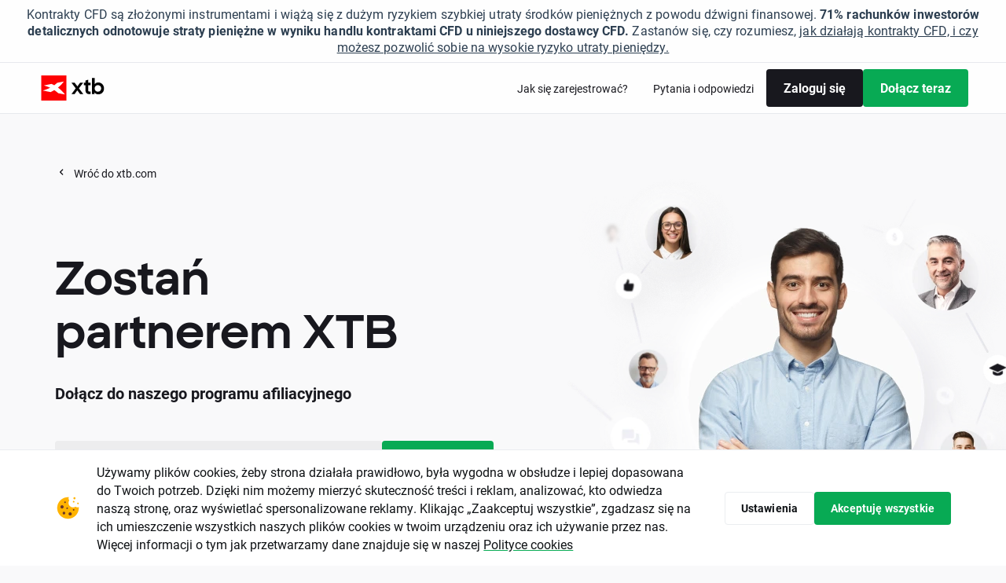

--- FILE ---
content_type: text/html; charset=UTF-8
request_url: https://www.xtb.com/pl/program-partnerski
body_size: 21664
content:
<!DOCTYPE html>
<html lang="pl">
<head xmlns="http://www.w3.org/1999/xhtml" prefix="og: http://ogp.me/ns#">

    <script type="application/javascript">
        window.apiClientData = {
            'frontendLoggingEnabled': false,
            'frontendLogEntriesEndpoint': '/front-api/frontend-log-entries',
        };
    </script>

    <script src="https://xas.scdn5.secure.raxcdn.com/build/jsApiLogger.CKwPGxLX.js"></script>

            <script>
    window.dataLayer = window.dataLayer || [];
    window.dataLayer.push({ 'Site': 'PL' });
</script>
<!-- Google Tag Manager -->
<script>(function(w,d,s,l,i){w[l]=w[l]||[];w[l].push({'gtm.start':
new Date().getTime(),event:'gtm.js'});var f=d.getElementsByTagName(s)[0],
j=d.createElement(s),dl=l!='dataLayer'?'&l='+l:'';j.async=true;j.src=
'https://www.googletagmanager.com/gtm.js?id='+i+dl;f.parentNode.insertBefore(j,f);
})(window,document,'script','dataLayer','GTM-KV8H94');</script>

<script>(function(w,d,s,l,i){w[l]=w[l]||[];w[l].push({'gtm.start': new Date().getTime(),event:'gsstm.js'});var f=d.getElementsByTagName(s)[0],
j=d.createElement(s),dl=l!='dataLayer'?'&l='+l:'';j.async=true;j.src=
'https://gtm.xtb.com/gsstm.js';f.parentNode.insertBefore(j,f);
})(window,document,'script','dataLayer','KK7T77Z');</script>
<!-- End Google Tag Manager -->

        <!-- Start VWO Async SmartCode -->
<link rel="preconnect" href="https://dev.visualwebsiteoptimizer.com" />
<script type='text/javascript' id='vwoCode'>
    window._vwo_code || (function() {
        var account_id=758284,
            version=2.0,
            settings_tolerance=2000,
            hide_element='body',
            hide_element_style = 'opacity:0 !important;filter:alpha(opacity=0) !important;background:none !important',
            /* DO NOT EDIT BELOW THIS LINE */
            f=false,w=window,d=document,v=d.querySelector('#vwoCode'),cK='_vwo_'+account_id+'_settings',cc={};try{var c=JSON.parse(localStorage.getItem('_vwo_'+account_id+'_config'));cc=c&&typeof c==='object'?c:{}}catch(e){}var stT=cc.stT==='session'?w.sessionStorage:w.localStorage;code={use_existing_jquery:function(){return typeof use_existing_jquery!=='undefined'?use_existing_jquery:undefined},library_tolerance:function(){return typeof library_tolerance!=='undefined'?library_tolerance:undefined},settings_tolerance:function(){return cc.sT||settings_tolerance},hide_element_style:function(){return'{'+(cc.hES||hide_element_style)+'}'},hide_element:function(){return typeof cc.hE==='string'?cc.hE:hide_element},getVersion:function(){return version},finish:function(){if(!f){f=true;var e=d.getElementById('_vis_opt_path_hides');if(e)e.parentNode.removeChild(e)}},finished:function(){return f},load:function(e){var t=this.getSettings(),n=d.createElement('script'),i=this;if(t){n.textContent=t;d.getElementsByTagName('head')[0].appendChild(n);if(!w.VWO||VWO.caE){stT.removeItem(cK);i.load(e)}}else{n.fetchPriority='high';n.src=e;n.type='text/javascript';n.onerror=function(){_vwo_code.finish()};d.getElementsByTagName('head')[0].appendChild(n)}},getSettings:function(){try{var e=stT.getItem(cK);if(!e){return}e=JSON.parse(e);if(Date.now()>e.e){stT.removeItem(cK);return}return e.s}catch(e){return}},init:function(){if(d.URL.indexOf('__vwo_disable__')>-1)return;var e=this.settings_tolerance();w._vwo_settings_timer=setTimeout(function(){_vwo_code.finish();stT.removeItem(cK)},e);var t=d.currentScript,n=d.createElement('style'),i=this.hide_element(),r=t&&!t.async&&i?i+this.hide_element_style():'',c=d.getElementsByTagName('head')[0];n.setAttribute('id','_vis_opt_path_hides');v&&n.setAttribute('nonce',v.nonce);n.setAttribute('type','text/css');if(n.styleSheet)n.styleSheet.cssText=r;else n.appendChild(d.createTextNode(r));c.appendChild(n);this.load('https://dev.visualwebsiteoptimizer.com/j.php?a='+account_id+'&u='+encodeURIComponent(d.URL)+'&vn='+version)}};w._vwo_code=code;code.init();})();
</script>
<!-- End VWO Async SmartCode -->

    
    <meta charset="UTF-8"/>
            <link rel="dns-prefetch" href="https://xtb.scdn5.secure.raxcdn.com" /><link rel="dns-prefetch" href="//xas.scdn5.secure.raxcdn.com" />
    
                    <meta name="robots"
              content="index, follow"/>
    
    <title>Program partnerski XTB | XTB</title>

            <meta name="description"
              content="Do&#x0142;acz&#x20;do&#x20;programu&#x20;partnerskiego&#x20;XTB"/>
    
            <meta name="twitter:card" content="summary_large_image">
    
            <meta name="twitter:site" content="@xtbpl">
    
            <meta name="twitter:image"
              content="//xas.scdn5.secure.raxcdn.com/build/twigImages/twitter-image.png">
    
            <meta property="og:title"
              content="Program&#x20;partnerski&#x20;XTB"/>
                <meta property="og:description"
              content="Do&#x0142;acz&#x20;do&#x20;programu&#x20;partnerskiego&#x20;XTB."/>
    
            <meta property="og:type" content="website"/>
                <meta property="og:image"
              content="//xas.scdn5.secure.raxcdn.com/build/twigImages/og-image.png"/>
                <meta property="og:url"
              content="https://www.xtb.com/pl/program-partnerski"/>
                <meta property="og:site_name"
              content="XTB.pl"/>
    
    
    <meta name="apple-itunes-app" content="app-id=949905889">

            <link rel="canonical"
              href="https://www.xtb.com/pl/program-partnerski"/>
    
                        <link rel="alternate" hreflang="en-gb" href="https://www.xtb.com/en/partnerships" />
                    <link rel="alternate" hreflang="hu" href="https://www.xtb.com/hu/partnerseg" />
                    <link rel="alternate" hreflang="it" href="https://www.xtb.com/it/partnerships" />
                    <link rel="alternate" hreflang="ro" href="https://www.xtb.com/ro/parteneriat" />
                    <link rel="alternate" hreflang="pl" href="https://www.xtb.com/pl/program-partnerski" />
                    <link rel="alternate" hreflang="de" href="https://www.xtb.com/de/partnerships" />
                    <link rel="alternate" hreflang="cs" href="https://www.xtb.com/cz/partnersky-program" />
                    <link rel="alternate" hreflang="sk" href="https://www.xtb.com/sk/partnersky-program" />
                    <link rel="alternate" hreflang="fr" href="https://www.xtb.com/fr/partenaires" />
                    <link rel="alternate" hreflang="pt-pt" href="https://www.xtb.com/pt/partnerships" />
                    <link rel="alternate" hreflang="es" href="https://www.xtb.com/lat/partnerships" />
                    <link rel="alternate" hreflang="en" href="https://www.xtb.com/int/partnerships" />
                    <link rel="alternate" hreflang="en-cy" href="https://www.xtb.com/cy/partnerships" />
                    <link rel="alternate" hreflang="ar" href="https://www.xtb.com/ar/partnerships" />
                    <link rel="alternate" hreflang="th" href="https://www.xtb.com/th/partnerships" />
                    <link rel="alternate" hreflang="vi" href="https://www.xtb.com/vn/partnerships" />
                    <link rel="alternate" hreflang="es-cl" href="https://www.xtb.com/cl/partnerships" />
            
                 
            <script type="application/ld+json">
            {
                "@context": "http://schema.org",
                "@type": "WebSite",
                "url": "https://www.xtb.com/pl/program-partnerski",
                "name": "XTB.pl"
            }

        </script>
    
    
    
            <meta name="viewport" content="width=device-width, initial-scale=1, interactive-widget=resizes-content"/>
    
            <link rel="apple-touch-icon" sizes="57x57" href="//xas.scdn5.secure.raxcdn.com/build/twigImages/icons/apple-icon-57x57.png">
        <link rel="apple-touch-icon" sizes="60x60" href="//xas.scdn5.secure.raxcdn.com/build/twigImages/icons/apple-icon-60x60.png">
        <link rel="apple-touch-icon" sizes="72x72" href="//xas.scdn5.secure.raxcdn.com/build/twigImages/icons/apple-icon-72x72.png">
        <link rel="apple-touch-icon" sizes="76x76" href="//xas.scdn5.secure.raxcdn.com/build/twigImages/icons/apple-icon-76x76.png">
        <link rel="apple-touch-icon" sizes="114x114"
              href="//xas.scdn5.secure.raxcdn.com/build/twigImages/icons/apple-icon-114x114.png">
        <link rel="apple-touch-icon" sizes="120x120"
              href="//xas.scdn5.secure.raxcdn.com/build/twigImages/icons/apple-icon-120x120.png">
        <link rel="apple-touch-icon" sizes="144x144"
              href="//xas.scdn5.secure.raxcdn.com/build/twigImages/icons/apple-icon-144x144.png">
        <link rel="apple-touch-icon" sizes="152x152"
              href="//xas.scdn5.secure.raxcdn.com/build/twigImages/icons/apple-icon-152x152.png">
        <link rel="apple-touch-icon" sizes="180x180"
              href="//xas.scdn5.secure.raxcdn.com/build/twigImages/icons/apple-icon-180x180.png">
        <link rel="icon" type="image/png" sizes="192x192"
              href="//xas.scdn5.secure.raxcdn.com/build/twigImages/icons/android-icon-192x192.png">
        <link rel="icon" type="image/png" sizes="32x32" href="//xas.scdn5.secure.raxcdn.com/build/twigImages/icons/favicon-32x32.png">
        <link rel="icon" type="image/png" sizes="96x96" href="//xas.scdn5.secure.raxcdn.com/build/twigImages/icons/favicon-96x96.png">
        <link rel="icon" type="image/png" sizes="16x16" href="//xas.scdn5.secure.raxcdn.com/build/twigImages/icons/favicon-16x16.png">
        <meta name="msapplication-TileImage" content="//xas.scdn5.secure.raxcdn.com/build/twigImages/icons/favicon-16x16.png">
        <link rel="manifest" href="/manifest.json">
        <meta name="msapplication-TileColor" content="#ffffff">
        <meta name="theme-color" content="#ffffff">
        <link rel="icon" type="image/x-icon" href="/favicon.ico"/>
    
    <link id="fontPreloadLink" rel="preload" as="style" href="https://use.typekit.net/rgh2ipl.css">
<noscript><link rel="stylesheet" href="https://use.typekit.net/rgh2ipl.css"></noscript>


    <script type="module" src="https://xas.scdn5.secure.raxcdn.com/build/jsBase.BJeRp0T6.js"></script>

                    <link rel="stylesheet" href="https://xas.scdn5.secure.raxcdn.com/build/cssBase.BzpueQgk.css">
        <link rel="stylesheet" href="https://xas.scdn5.secure.raxcdn.com/build/cssHeader.D2jYNYSf.css">
    
    <link rel="stylesheet" href="https://xas.scdn5.secure.raxcdn.com/build/cssPsoBase.BNKurp6s.css">

    <link rel="stylesheet" href="https://xas.scdn5.secure.raxcdn.com/build/cssPsoHomepage.CXKj0qKB.css">

    <link rel="preload" href="https://xcontainer.xtb.com/xmc.js" as="script">

    </head>

<body class="pl key-visual-sides"
            data-app-url="https://app.xtb.com/6PEv?af_xp=custom&pid=web_app&deep_link_value=https://xstation5.xtb.com"
      data-branch="pl"
      data-alert="/web-api/v3/languages/pl/branches/pl/company-news-alert">
<script src="https://xcontainer.xtb.com/xmc.js"></script>

            <div class="alert js-alert">
            <div class="container alert-container">
                <div class="d-lg-flex justify-content-center align-items-center alert-content">
                    <p></p>
                    <a href="/pl/aktualnosci">czytaj&#x20;wi&#x0119;cej</a>
                </div>
            </div>
        </div>
        <div class="sticky-header">
        <div class="absolute-header js-absolute-header">
                        <div class="header-bg js-header-bg"></div>
            <header class="header-wrapper js-header">
                

                                
                
    

                                                
                                
                                                
                
    <div class="js-risk-warning js-risk-warning-top risk-warning  risk-warning-collapse">
                <div class="component-disclaimer component-disclaimer-light component-disclaimer-top component-disclaimer-light-top">
                    <div class="component-disclaimer-text component-disclaimer-text-long">
                <span style="font-size: 16px">Kontrakty CFD są złożonymi instrumentami i wiążą się z dużym ryzykiem szybkiej utraty środków pieniężnych z powodu dźwigni finansowej. <b>71% rachunków inwestorów detalicznych odnotowuje straty pieniężne w wyniku handlu kontraktami CFD u niniejszego dostawcy CFD. </b>Zastanów się, czy rozumiesz, <a href="https://www.xtb.com/pl/deklaracja_swiadomosci_ryzyka_inwestycyjnego_od_do.pdf" target="_blank">jak działają kontrakty CFD, i czy możesz pozwolić sobie na wysokie ryzyko utraty pieniędzy.</a></span>
            </div>
            <div class="component-disclaimer-text component-disclaimer-text-short">
                <span style="font-size: 14px">Kontrakty CFD są złożonymi instrumentami i wiążą się z dużym ryzykiem szybkiej utraty środków pieniężnych z powodu dźwigni finansowej. <b>71% rachunków inwestorów detalicznych odnotowuje straty pieniężne w wyniku handlu kontraktami CFD u niniejszego dostawcy CFD. </b> Zastanów się, czy rozumiesz, <a href="https://www.xtb.com/pl/deklaracja_swiadomosci_ryzyka_inwestycyjnego_od_do.pdf" target="_blank">jak działają kontrakty CFD, i czy możesz pozwolić sobie na wysokie ryzyko utraty pieniędzy.</a></span>
            </div>
                            <div class="component-disclaimer-text component-disclaimer-text-collapse">
                    <span style="font-size: 14px">71% rachunków detalicznych CFD odnotowuje straty.</span>
                </div>
                        </div>
            <div class="component-disclaimer-toggler component-disclaimer-toggler-light">
            <button class="component-disclaimer-toggler-button js-disclaimer-toggler">
                <svg width="25" height="24" viewBox="0 0 25 24" fill="none" xmlns="http://www.w3.org/2000/svg">
<path d="M6.64999 8C5.79974 8 5.3374 8.99376 5.88508 9.64413L11.7356 16.5917C12.1352 17.0662 12.8659 17.0662 13.2655 16.5917L19.116 9.64413C19.6637 8.99376 19.2014 8 18.3511 8L6.64999 8Z" fill="currentColor" />
</svg>
            </button>
        </div>
    
    </div>


                <header class="pso-header">
    <div class="header-navbar js-header-navbar container d-flex justify-content-between align-items-center">
        <a href="/pl/program-partnerski">
                            <img data-src="//xas.scdn5.secure.raxcdn.com/build/twigImages/svg-icons/logo/logo_xtb.svg"
                     alt="XTB&#x20;Online&#x20;Trading" width="89"
                     height="32" class="lazyload">
                    </a>
        <div class="d-flex align-items-center pso-menu">
                            <a href="/pl/program-partnerski/onboarding"
                   class="d-none d-lg-inline pso-menu-link ">
                    Jak się zarejestrować?
                </a>
                                        <a href="/pl/program-partnerski/qa"
                   class="d-none d-lg-inline pso-menu-link ">
                    Pytania i odpowiedzi
                </a>
                        <a href="https://partnerships.xtb.com/#/login"
               class="btn btn-black">Zaloguj się</a>
            <a href="/pl/partnership-form"
               class="d-none d-lg-inline-block btn btn-green">Dołącz teraz</a>
        </div>
    </div>
</header>

            </header>
        </div>
    </div>

    <div class="pso-wrapper">
        <div class="container">
    <div class="pso-back">
                    <a href="/pl">Wróć do xtb.com</a>
            </div>
    <div class="d-flex d-lg-none pso-menu-mobile">
                    <a href="/pl/program-partnerski/onboarding"
               class="pso-menu-mobile-link ">
                Jak się zarejestrować?
            </a>
                            <a href="/pl/program-partnerski/qa"
               class="pso-menu-mobile-link ">
                Pytania i odpowiedzi
            </a>
            </div>
</div>


            <div class="pso-homepage" id="pso-homepage">
        <div class="container ">
            <div class="row pso-homepage-pso-kv">
                <div class="col-lg-6 pso-homepage-pso-kv-copy">
                    <h1>Zostań <br><strong>partnerem XTB</strong></br></h1>
                    <p><strong>Dołącz do naszego programu afiliacyjnego</strong></p>
                    <div class="row pso-homepage-pso-kv-join-form">
                        <form action="/pl/program-partnerski/form" method="post">
                            <input placeholder="Tw&#x00F3;j&#x20;adres&#x20;e-mail"
                                   title="Tw&#x00F3;j&#x20;adres&#x20;e-mail"
                                   type="email"
                                   name="form[email]">
                            <button class="btn btn-green">Dołącz teraz</button>
                        </form>
                    </div>
                </div>
                <div class="col-lg-6">
                    <img class="lazyload pso-homepage-pso-kv-img d-none d-lg-block"
                         data-src="//xas.scdn5.secure.raxcdn.com/build/twigImages/pages/partnership/visual@1x.webp" alt=""
                         data-srcset="//xas.scdn5.secure.raxcdn.com/build/twigImages/pages/partnership/visual@2x.webp 2x">
                    <img class="lazyload pso-homepage-pso-kv-img d-lg-none"
                         data-src="//xas.scdn5.secure.raxcdn.com/build/twigImages/pages/partnership/visual-mobile@1x.webp" alt=""
                         data-srcset="//xas.scdn5.secure.raxcdn.com/build/twigImages/pages/partnership/visual-mobile@2x.webp 2x">
                </div>
            </div>
            <div class="swiper-container pso-homepage-data-information pso-homepage-slider js-slider">
                <div class="row swiper-wrapper pso-homepage-data-information-boxes pso-homepage-slider-wrapper js-slider-wrapper">
                    <div class="col-lg-4 swiper-slide pso-homepage-data-information-box pso-homepage-slide js-slide">
                        <p class="pso-homepage-data-information-text">Klienci XTB</p>
                        <p class="pso-homepage-data-information-value">1 milion+</p>
                    </div>
                    <div class="col-lg-4 swiper-slide pso-homepage-data-information-box pso-homepage-slide js-slide">
                        <p class="pso-homepage-data-information-text">Oddziały</p>
                        <p class="pso-homepage-data-information-value">10+</p>
                    </div>
                    <div class="col-lg-4 swiper-slide pso-homepage-data-information-box pso-homepage-slide js-slide">
                        <p class="pso-homepage-data-information-text">Instrumenty inwestycyjne</p>
                        <p class="pso-homepage-data-information-value">11600+<br><p>W tym Forex, Towary, Indeksy, Akcje, Kryptowaluty</p></p>
                    </div>
                </div>
                <div class="swiper-pagination pso-homepage-slide-nav"></div>
            </div>

            <div class="pso-homepage-how-it-works">
                <h2 class="pso-homepage-section-headline">Jak to działa?</h2>
                <p class="pso-homepage-section-text"><strong>Tylko trzy proste kroki dzielą Cię od rozwoju Twojej firmy</strong></p>
                <div class="pso-homepage-how-it-works-steps">
                    <ul>
                        <li>
                            <span class="pso-homepage-how-it-works-number">1</span>
                            <h3>Zarejestruj się</h3>
                            <p>Wypełnij formularz zgłoszeniowy i dołącz do naszego programu afiliacyjnego.</p>
                        </li>
                        <li>
                            <span class="pso-homepage-how-it-works-number">2</span>
                            <h3>Ustaw kampanię</h3>
                            <p>Skorzystaj z dostępnych narzędzi, aby skonfigurować kampanię marketingową i zacząć promować nasze produkty</p>
                        </li>
                        <li>
                            <span class="pso-homepage-how-it-works-number">3</span>
                            <h3>Odbierz prowizję</h3>
                            <p>Konwertuj ruch i otrzymuj wysokie prowizje!</p>
                        </li>
                    </ul>
                </div>
            </div>

            <div class="pso-homepage-partners">
                <div class="row align-items-end d-none d-lg-flex js-tabs-wrapper">
                    <div class="col-lg-6">
                        <h2 class="pso-homepage-section-headline">Zajmujesz się finansami lub inwestycjami? Szukamy właśnie Ciebie!</h2>
                        <p class="pso-homepage-section-text">Wykorzystaj swoje zasięgi, bez względu na rodzaj działalności online, którą prowadzisz.</p>
                        <ul class="pso-homepage-partners-nav-tabs" role="tablist">
                            <li>
                                <button data-target="#finance" role="tab" class="active js-tab-button">
                                    Portale finansowe
                                </button>
                            </li>
                            <li>
                                <button data-target="#trading" role="tab" class="js-tab-button">
                                    Szkoły inwestowania
                                </button>
                            </li>
                            <li>
                                <button data-target="#influencers" role="tab" class="js-tab-button">
                                    Influencerzy
                                </button>
                            </li>
                            <li>
                                <button data-target="#social-media" role="tab" class="js-tab-button">
                                    Media społecznościowe
                                </button>
                            </li>
                            <li>
                                <button data-target="#others" role="tab" class="js-tab-button">
                                    Inne
                                </button>
                            </li>
                        </ul>
                    </div>
                    <div class="col-lg-6">
                        <div class="pso-homepage-partners-tab-content">
                            <div class="pso-homepage-partners-tab active js-tab-content" id="finance">
                                <div class="pso-homepage-partners-tab-img finance"></div>
                                <div class="pso-homepage-partners-tab-copy">
                                    <h3>Portale finansowe</h3>
                                    <p>Masz stronę o tematyce finansowej i regularnie dostarczasz swoim odbiorcom informacje rynkowe? Przygotujmy razem artykuły, recenzje i wywiady! Jesteśmy pewni, że wśród Twoich czytelników są potencjalni klienci XTB</p>
                                                                            <a href="/pl/program-partnerski/qa"
                                            class="pso-homepage-partners-tab-qa-link">
                                            Przeczytaj więcej na temat programu w Q&A
                                        </a>
                                                                        <a href="/pl/partnership-form"
                                        class="btn btn-green">
                                        Dołącz teraz
                                    </a>
                                </div>
                            </div>
                            <div class="pso-homepage-partners-tab js-tab-content" id="trading">
                                <div class="pso-homepage-partners-tab-img trading"></div>
                                <div class="pso-homepage-partners-tab-copy">
                                    <h3>Szkoły inwestowania</h3>
                                    <p>"Inwestowanie w wiedzę zawsze przynosi największy zysk”. Dla XTB edukacja jest jedną z najważniejszych wartości, dlatego współpracujemy z najlepszymi edukatorami na rynku. Jeśli prowadzisz kursy inwestycyjne, sesje mentoringowe lub wydajesz e-booki dla osób, które chcą dowiedzieć się, jak inwestować, to powinniśmy ze sobą współpracować.</p>
                                                                            <a href="/pl/program-partnerski/qa"
                                            class="pso-homepage-partners-tab-qa-link">
                                            Przeczytaj więcej na temat programu w Q&A
                                        </a>
                                                                        <a href="/pl/partnership-form"
                                        class="btn btn-green">
                                        Dołącz teraz
                                    </a>
                                </div>
                            </div>
                            <div class="pso-homepage-partners-tab js-tab-content" id="influencers">
                                <div class="pso-homepage-partners-tab-img influencers"></div>
                                <div class="pso-homepage-partners-tab-copy">
                                    <h3>Influencerzy</h3>
                                    <p>Jesteś rozpoznawalny, masz znaczące zasięgi oraz wiedzę i doświadczenie na rynkach finansowych? Ścisła współpraca z nami pozwoli Ci wykorzystać swój potencjał dzięki skrojonej na miarę strategii marketingowej. Mamy w tym zakresie wieloletnie doświadczenie i zawsze stawiamy na treści wysokiej jakości.</p>
                                                                            <a href="/pl/program-partnerski/qa"
                                            class="pso-homepage-partners-tab-qa-link">
                                            Przeczytaj więcej na temat programu w Q&A
                                        </a>
                                                                        <a href="/pl/partnership-form"
                                        class="btn btn-green">
                                        Dołącz teraz
                                    </a>
                                </div>
                            </div>
                            <div class="pso-homepage-partners-tab js-tab-content" id="social-media">
                                <div class="pso-homepage-partners-tab-img social-media"></div>
                                <div class="pso-homepage-partners-tab-copy">
                                    <h3>Media społecznościowe</h3>
                                    <p>Prowadzisz z powodzeniem profil w mediach społecznościowych na Facebooku, Instagramie, Twitterze, YouTube lub jakimkolwiek innym portalu? XTB rozumie jak w dzisiejszych czasach ważne są media społecznościowe. Jesteśmy wiarygodnym partnerem, który zapewni Ci regularne kampanie i treści odpowiednie do Twojej aktywności i odbiorców.</p>
                                                                            <a href="/pl/program-partnerski/qa"
                                            class="pso-homepage-partners-tab-qa-link">
                                            Przeczytaj więcej na temat programu w Q&A
                                        </a>
                                                                        <a href="/pl/partnership-form"
                                        class="btn btn-green">
                                        Dołącz teraz
                                    </a>
                                </div>
                            </div>
                            <div class="pso-homepage-partners-tab js-tab-content" id="others">
                                <div class="pso-homepage-partners-tab-img others"></div>
                                <div class="pso-homepage-partners-tab-copy">
                                    <h3>Inne</h3>
                                    <p>Prowadzisz inne działania związane z rynkiem finansowym, które nie są tutaj opisane? Bez obaw, w XTB jesteśmy otwarci na wszelkie pomysły. Zarejestruj się i rozwijajmy się razem.</p>
                                                                            <a href="/pl/program-partnerski/qa"
                                            class="pso-homepage-partners-tab-qa-link">
                                            Przeczytaj więcej na temat programu w Q&A
                                        </a>
                                                                        <a href="/pl/partnership-form"
                                        class="btn btn-green">
                                        Dołącz teraz
                                    </a>
                                </div>
                            </div>
                        </div>
                    </div>
                </div>
                <div class="d-block d-lg-none">
                    <h2 class="pso-homepage-section-headline">Zajmujesz się finansami lub inwestycjami? Szukamy właśnie Ciebie!</h2>
                    <p class="pso-homepage-section-text">Wykorzystaj swoje zasięgi, bez względu na rodzaj działalności online, którą prowadzisz.</p>
                    <div id="accordion" class="collapse-group">
                        <div class="pso-homepage-partners-card collapse-container">
                            <button class="pso-homepage-partners-card-header collapse-header" role="button">
                                <h3>Portale finansowe</h3>
                                <span class="collapse-arrow-turned"><svg width="10" height="6" viewBox="0 0 10 6" fill="none" xmlns="http://www.w3.org/2000/svg">
<path d="M8.93248 6H1.06752C0.643602 6 0.412023 5.50557 0.68341 5.17991L4.23178 0.921865C4.63157 0.442111 5.36843 0.442111 5.76822 0.921865L9.31659 5.17991C9.58798 5.50557 9.3564 6 8.93248 6Z" fill="#18181E"/>
</svg>
</span>
                            </button>
                            <div class="pso-homepage-partners-card-content collapse-content">
                                <p>Masz stronę o tematyce finansowej i regularnie dostarczasz swoim odbiorcom informacje rynkowe? Przygotujmy razem artykuły, recenzje i wywiady! Jesteśmy pewni, że wśród Twoich czytelników są potencjalni klienci XTB
                                                                            <a href="/pl/program-partnerski/qa"
                                           class="pso-homepage-partners-card-qa-link">
                                            Przeczytaj więcej na temat programu w Q&A
                                        </a>
                                                                    </p>
                                <a href="/pl/partnership-form"
                                    class="btn btn-green">
                                    Dołącz teraz
                                </a>
                            </div>
                        </div>
                        <div class="pso-homepage-partners-card collapse-container">
                            <button class="pso-homepage-partners-card-header collapse-header" role="button">
                                <h3>Szkoły inwestowania</h3>
                                <span class="collapse-arrow-turned"><svg width="10" height="6" viewBox="0 0 10 6" fill="none" xmlns="http://www.w3.org/2000/svg">
<path d="M8.93248 6H1.06752C0.643602 6 0.412023 5.50557 0.68341 5.17991L4.23178 0.921865C4.63157 0.442111 5.36843 0.442111 5.76822 0.921865L9.31659 5.17991C9.58798 5.50557 9.3564 6 8.93248 6Z" fill="#18181E"/>
</svg>
</span>
                            </button>
                            <div class="pso-homepage-partners-card-content collapse-content">
                                <p>"Inwestowanie w wiedzę zawsze przynosi największy zysk”. Dla XTB edukacja jest jedną z najważniejszych wartości, dlatego współpracujemy z najlepszymi edukatorami na rynku. Jeśli prowadzisz kursy inwestycyjne, sesje mentoringowe lub wydajesz e-booki dla osób, które chcą dowiedzieć się, jak inwestować, to powinniśmy ze sobą współpracować.
                                                                            <a href="/pl/program-partnerski/qa"
                                           class="pso-homepage-partners-card-qa-link">
                                            Przeczytaj więcej na temat programu w Q&A
                                        </a>
                                                                    </p>
                                <a href="/pl/partnership-form"
                                    class="btn btn-green">
                                    Dołącz teraz
                                </a>
                            </div>
                        </div>
                        <div class="pso-homepage-partners-card collapse-container">
                            <button class="pso-homepage-partners-card-header collapse-header" role="button">
                                <h3>Influencerzy</h3>
                                <span class="collapse-arrow-turned"><svg width="10" height="6" viewBox="0 0 10 6" fill="none" xmlns="http://www.w3.org/2000/svg">
<path d="M8.93248 6H1.06752C0.643602 6 0.412023 5.50557 0.68341 5.17991L4.23178 0.921865C4.63157 0.442111 5.36843 0.442111 5.76822 0.921865L9.31659 5.17991C9.58798 5.50557 9.3564 6 8.93248 6Z" fill="#18181E"/>
</svg>
</span>
                            </button>
                            <div class="pso-homepage-partners-card-content collapse-content">
                                <p>Jesteś rozpoznawalny, masz znaczące zasięgi oraz wiedzę i doświadczenie na rynkach finansowych? Ścisła współpraca z nami pozwoli Ci wykorzystać swój potencjał dzięki skrojonej na miarę strategii marketingowej. Mamy w tym zakresie wieloletnie doświadczenie i zawsze stawiamy na treści wysokiej jakości.
                                                                            <a href="/pl/program-partnerski/qa"
                                           class="pso-homepage-partners-card-qa-link">
                                            Przeczytaj więcej na temat programu w Q&A
                                        </a>
                                                                    </p>
                                <a href="/pl/partnership-form"
                                    class="btn btn-green">
                                    Dołącz teraz
                                </a>
                            </div>
                        </div>
                        <div class="pso-homepage-partners-card collapse-container">
                            <button class="pso-homepage-partners-card-header collapse-header" role="button">
                                <h3>Media społecznościowe</h3>
                                <span class="collapse-arrow-turned"><svg width="10" height="6" viewBox="0 0 10 6" fill="none" xmlns="http://www.w3.org/2000/svg">
<path d="M8.93248 6H1.06752C0.643602 6 0.412023 5.50557 0.68341 5.17991L4.23178 0.921865C4.63157 0.442111 5.36843 0.442111 5.76822 0.921865L9.31659 5.17991C9.58798 5.50557 9.3564 6 8.93248 6Z" fill="#18181E"/>
</svg>
</span>
                            </button>
                            <div class="pso-homepage-partners-card-content collapse-content">
                                <p>Prowadzisz z powodzeniem profil w mediach społecznościowych na Facebooku, Instagramie, Twitterze, YouTube lub jakimkolwiek innym portalu? XTB rozumie jak w dzisiejszych czasach ważne są media społecznościowe. Jesteśmy wiarygodnym partnerem, który zapewni Ci regularne kampanie i treści odpowiednie do Twojej aktywności i odbiorców.
                                                                            <a href="/pl/program-partnerski/qa"
                                           class="pso-homepage-partners-card-qa-link">
                                            Przeczytaj więcej na temat programu w Q&A
                                        </a>
                                                                    </p>
                                <a href="/pl/partnership-form"
                                    class="btn btn-green">
                                    Dołącz teraz
                                </a>
                            </div>
                        </div>
                        <div class="pso-homepage-partners-card collapse-container">
                            <button class="pso-homepage-partners-card-header collapse-header" role="button">
                                <h3>Inne</h3>
                                <span class="collapse-arrow-turned"><svg width="10" height="6" viewBox="0 0 10 6" fill="none" xmlns="http://www.w3.org/2000/svg">
<path d="M8.93248 6H1.06752C0.643602 6 0.412023 5.50557 0.68341 5.17991L4.23178 0.921865C4.63157 0.442111 5.36843 0.442111 5.76822 0.921865L9.31659 5.17991C9.58798 5.50557 9.3564 6 8.93248 6Z" fill="#18181E"/>
</svg>
</span>
                            </button>
                            <div class="pso-homepage-partners-card-content collapse-content">
                                <p>Prowadzisz inne działania związane z rynkiem finansowym, które nie są tutaj opisane? Bez obaw, w XTB jesteśmy otwarci na wszelkie pomysły. Zarejestruj się i rozwijajmy się razem.
                                                                            <a href="/pl/program-partnerski/qa"
                                            class="pso-homepage-partners-card-qa-link">
                                            Przeczytaj więcej na temat programu w Q&A
                                        </a>
                                                                    </p>
                                <a href="/pl/partnership-form"
                                    class="btn btn-green">
                                    Dołącz teraz
                                </a>
                            </div>
                        </div>
                    </div>
                </div>
            </div>

                    </div>
        <div class="pso-homepage-why-xtb-visual mobile d-md-none"></div>
        <div class="container ">
            <div class="swiper-container pso-homepage-why-xtb pso-homepage-slider js-slider">
                <div class="pso-homepage-why-xtb-visual desktop d-none d-md-block">
                                        <img class="lazyload"
                         data-src="//xas.scdn5.secure.raxcdn.com/build/twigImages/pages/partnership/whyXTB/kv.webp" alt=""
                         data-srcset="//xas.scdn5.secure.raxcdn.com/build/twigImages/pages/partnership/whyXTB/kv@2x.webp 2x">
                                    </div>
                <h2 class="pso-homepage-section-headline">Dlaczego <strong>XTB</strong>?</h2>
                <div class="row swiper-wrapper pso-homepage-why-xtb-boxes pso-homepage-slider-wrapper js-slider-wrapper">
                    <div class="col-lg-4 swiper-slide pso-homepage-why-xtb-box pso-homepage-slide js-slide">
                        <img class="lazyload" data-src="//xas.scdn5.secure.raxcdn.com/build/twigImages/pages/partnership/icon_1.svg" alt="">
                        <p class="pso-homepage-why-xtb-box-text"><strong>Pozwól swoim odbiorcom skorzystać z najnowszej technologii inwestycyjnej,</strong> dostarczając im najwyższej jakości narzędzia tradingowe.</p>
                    </div>
                    <div class="col-lg-4 swiper-slide pso-homepage-why-xtb-box pso-homepage-slide js-slide">
                        <img class="lazyload" data-src="//xas.scdn5.secure.raxcdn.com/build/twigImages/pages/partnership/icon_2.svg" alt="">
                        <p class="pso-homepage-why-xtb-box-text"><strong>Zbuduj skuteczną strategię marketingową,</strong> korzystając z pomocy swojego partnership menadżera</p>
                    </div>
                    <div class="col-lg-4 swiper-slide pso-homepage-why-xtb-box pso-homepage-slide js-slide">
                        <img class="lazyload" data-src="//xas.scdn5.secure.raxcdn.com/build/twigImages/pages/partnership/icon_3.svg" alt="">
                        <p class="pso-homepage-why-xtb-box-text"><strong>Osiągnij wysoką konwersję</strong> dzięki naszym zespołom sprzedażowym mówiącym w lokalnych językach</p>
                    </div>
                    <div class="col-lg-4 swiper-slide pso-homepage-why-xtb-box pso-homepage-slide js-slide">
                        <img class="lazyload" data-src="//xas.scdn5.secure.raxcdn.com/build/twigImages/pages/partnership/icon_4.svg" alt="">
                        <p class="pso-homepage-why-xtb-box-text"><strong>WKRÓTCE</strong></p>
                    </div>
                    <div class="col-lg-4 swiper-slide pso-homepage-why-xtb-box pso-homepage-slide js-slide">
                        <img class="lazyload" data-src="//xas.scdn5.secure.raxcdn.com/build/twigImages/pages/partnership/icon_5.svg" alt="">
                        <p class="pso-homepage-why-xtb-box-text"><strong>Zdobądź uwagę odbiorców</strong> dzięki regularnym kampaniom wysokiej jakości, które są oparte o analizę danych</p>
                    </div>
                    <div class="col-lg-4 swiper-slide pso-homepage-why-xtb-box pso-homepage-slide js-slide">
                        <img class="lazyload" data-src="//xas.scdn5.secure.raxcdn.com/build/twigImages/pages/partnership/icon_6.svg" alt="">
                        <p class="pso-homepage-why-xtb-box-text"><strong>Sprostaj oczekiwaniom swoich klientów i buduj własną markę</strong> dzięki wspólnym kampaniom edukacyjnym</p>
                    </div>
                </div>
                <div class="swiper-pagination pso-homepage-slide-nav"></div>
            </div>

                        <div class="pso-homepage-payment-plans js-tabs-wrapper">
                <h2 class="pso-homepage-section-headline">Plan prowizyjny</h2>
                <ul class="pso-homepage-payment-plans-nav-tabs">
                    
                                            <li>
                            <button data-target="#flatfee" role="tab" class="js-tab-button active">
                                Flat fee
                            </button>
                        </li>
                                        <li>
                        <button data-target="#cpa" role="tab" class="js-tab-button ">
                            CPA
                        </button>
                    </li>
                    <li>
                        <button data-target="#spreadshare" role="tab" class="js-tab-button">
                            Spreadshare
                        </button>
                    </li>
                </ul>
                                    <div class="pso-homepage-payment-plans-section-tab-content js-tab-content active" id="flatfee">
                        <div class="row justify-content-between">
                            <div class="col-md-6">
                                <p class="pso-homepage-payment-plans-section-copy-headline">Prowizja ryczałtowa (FLAT FEE) to stałe wynagrodzenie wypłacane partnerowi na podstawie określonych przez obie strony warunków, zazwyczaj w trybie miesięcznym.</p>
                                <ul class="pso-homepage-payment-plans-section-copy-list">Prowizja ryczałtowa (FLAT FEE) jest przyznawana po spełnieniu określonych warunków, ustalanych indywidualnie z każdym partnerem. Mogą one obejmować m.in. promocję XTB na tematycznych stronach internetowych, publikację filmów, sponsorowanie wydarzeń, realizację sponsorowanych postów, produkcję podcastów, dodawanie banerów, organizację webinariów i inne działania promocyjne</ul>
                            </div>
                            <div class="col-md-6 col-lg-5"></div>
                        </div>
                    </div>
                                <div class="pso-homepage-payment-plans-section-tab-content js-tab-content " id="cpa">
                    <div class="row justify-content-between">
                        <div class="col-lg-6">
                            <p class="pso-homepage-payment-plans-section-copy-headline">W naszym podstawowym planie CPA Twoja prowizja za poleconych klientów zależy od trzech czynników kwalifikacyjnych:</p>
                            <ul class="pso-homepage-payment-plans-section-copy-list"><li> Minimalny depozyt 400 USD (bądź równowartość po przewalutowaniu w innej walucie). </li> <li> Kraj pochodzenia Twoich klientów wpływa na wysokość wynagrodzenia. Podzieliliśmy kraje na trzy grupy. Aby poznać stawkę dla każdej grupy, zobacz tabelę. Aby sprawdzić wysokość CPA, jaką otrzymasz dla danego kraju, skorzystaj z wyszukiwarki poniżej. </li> <li> CPA różni się w zależności od tego, czy pierwszą zamkniętą transakcją Twoich klientów będą FX/CMD/IND, Crypto CFD czy Akcje i ETF-y. Aby to sprawdzić, zobacz tabelę. </li><strong><li>Wynagrodzenie CPA nie jest dostępne dla klientów z Polski, Rumunii, Portugalii i Hiszpanii.</strong></li></ul>
                        </div>
                        <div class="col-lg-6 col-xl-5">
                            <div class="pso-homepage-payment-plans-table">
                                <h3 class="pso-homepage-payment-plans-table-headline">Stawka za CPA</h3>
                                                                    <select class="js-payment-plans" data-live-search="true" name="payment-plan"
                                            data-placeholder="Kraj"
                                            data-no-results="Nic nie znaleziono">
                                        <option></option>
                                                                                    <option value="Group 3">Albania</option>
                                                                                    <option value="Group 3">Algieria</option>
                                                                                    <option value="Group 2">Andora</option>
                                                                                    <option value="Group 3">Angola</option>
                                                                                    <option value="Group 3">Antarktyda</option>
                                                                                    <option value="Group 1">Arabia Saudyjska</option>
                                                                                    <option value="Group 3">Argentyna</option>
                                                                                    <option value="Group 3">Armenia</option>
                                                                                    <option value="Group 1">Austria</option>
                                                                                    <option value="Group 3">Azerbejdżan</option>
                                                                                    <option value="Group 3">Bahamy</option>
                                                                                    <option value="Group 1">Bahrajn</option>
                                                                                    <option value="Group 2">Belgia</option>
                                                                                    <option value="Group 3">Benin</option>
                                                                                    <option value="Group 3">Bermudy</option>
                                                                                    <option value="Group 3">Bhutan</option>
                                                                                    <option value="Group 2">Białoruś</option>
                                                                                    <option value="Group 3">Boliwia</option>
                                                                                    <option value="Group 3">Botswana</option>
                                                                                    <option value="Group 2">Brazylia</option>
                                                                                    <option value="Group 3">Brunei</option>
                                                                                    <option value="Group 3">Bułgaria</option>
                                                                                    <option value="Group 3">Burkina Faso</option>
                                                                                    <option value="Group 3">Burundi</option>
                                                                                    <option value="Group 3">Chile</option>
                                                                                    <option value="Group 3">Chiny</option>
                                                                                    <option value="Group 2">Chorwacja</option>
                                                                                    <option value="Group 3">Côte d’Ivoire</option>
                                                                                    <option value="Group 2">Cypr</option>
                                                                                    <option value="Group 3">Czad</option>
                                                                                    <option value="Group 3">Czarnogóra</option>
                                                                                    <option value="Group 2">Czechy</option>
                                                                                    <option value="Group 2">Dania</option>
                                                                                    <option value="Group 3">Dominikana</option>
                                                                                    <option value="Group 3">Dżibuti</option>
                                                                                    <option value="Group 3">Egipt</option>
                                                                                    <option value="Group 3">Ekwador</option>
                                                                                    <option value="Group 3">Erytrea</option>
                                                                                    <option value="Group 2">Estonia</option>
                                                                                    <option value="Group 3">Eswatini</option>
                                                                                    <option value="Group 2">Filipiny</option>
                                                                                    <option value="Group 2">Finlandia</option>
                                                                                    <option value="Group 2">Francja</option>
                                                                                    <option value="Group 2">Francuskie Terytoria Południowe i Antarktyczne</option>
                                                                                    <option value="Group 3">Gabon</option>
                                                                                    <option value="Group 3">Gambia</option>
                                                                                    <option value="Group 3">Ghana</option>
                                                                                    <option value="Group 3">Gibraltar</option>
                                                                                    <option value="Group 2">Grecja</option>
                                                                                    <option value="Group 3">Grenlandia</option>
                                                                                    <option value="Group 2">Gruzja</option>
                                                                                    <option value="Group 2">Gujana Francuska</option>
                                                                                    <option value="Group 3">Gwatemala</option>
                                                                                    <option value="Group 3">Gwinea</option>
                                                                                    <option value="Group 3">Gwinea Bissau</option>
                                                                                    <option value="Group 3">Gwinea Równikowa</option>
                                                                                    <option value="Group 2">Holandia</option>
                                                                                    <option value="Group 3">Honduras</option>
                                                                                    <option value="Group 3">Indonezja</option>
                                                                                    <option value="Group 3">Irlandia</option>
                                                                                    <option value="Group 3">Islandia</option>
                                                                                    <option value="Group 3">Izrael</option>
                                                                                    <option value="Group 3">Jamajka</option>
                                                                                    <option value="Group 2">Jordania</option>
                                                                                    <option value="Group 3">Kambodża</option>
                                                                                    <option value="Group 3">Kamerun</option>
                                                                                    <option value="Group 3">Kanada</option>
                                                                                    <option value="Group 1">Katar</option>
                                                                                    <option value="Group 2">Kazachstan</option>
                                                                                    <option value="Group 3">Kirgistan</option>
                                                                                    <option value="Group 3">Kolumbia</option>
                                                                                    <option value="Group 3">Kostaryka</option>
                                                                                    <option value="Group 1">Kuwejt</option>
                                                                                    <option value="Group 3">Lesotho</option>
                                                                                    <option value="Group 2">Liban</option>
                                                                                    <option value="Group 3">Liberia</option>
                                                                                    <option value="Group 1">Liechtenstein</option>
                                                                                    <option value="Group 2">Litwa</option>
                                                                                    <option value="Group 1">Luksemburg</option>
                                                                                    <option value="Group 2">Łotwa</option>
                                                                                    <option value="Group 3">Macedonia Północna</option>
                                                                                    <option value="Group 3">Madagaskar</option>
                                                                                    <option value="Group 3">Malawi</option>
                                                                                    <option value="Group 3">Malediwy</option>
                                                                                    <option value="Group 3">Malezja</option>
                                                                                    <option value="Group 3">Mali</option>
                                                                                    <option value="Group 3">Malta</option>
                                                                                    <option value="Group 2">Maroko</option>
                                                                                    <option value="Group 3">Mauretania</option>
                                                                                    <option value="Group 3">Meksyk</option>
                                                                                    <option value="Group 3">Mjanma (Birma)</option>
                                                                                    <option value="Group 3">Mołdawia</option>
                                                                                    <option value="Group 1">Monako</option>
                                                                                    <option value="Group 3">Mongolia</option>
                                                                                    <option value="Group 3">Namibia</option>
                                                                                    <option value="Group 3">Nauru</option>
                                                                                    <option value="Group 3">Nepal</option>
                                                                                    <option value="Group 1">Niemcy</option>
                                                                                    <option value="Group 3">Niger</option>
                                                                                    <option value="Group 3">Nigeria</option>
                                                                                    <option value="Group 1">Norwegia</option>
                                                                                    <option value="Group 1">Oman</option>
                                                                                    <option value="Group 3">Panama</option>
                                                                                    <option value="Group 3">Papua-Nowa Gwinea</option>
                                                                                    <option value="Group 3">Paragwaj</option>
                                                                                    <option value="Group 3">Peru</option>
                                                                                    <option value="Group 2">Republika Południowej Afryki</option>
                                                                                    <option value="Group 3">Republika Środkowoafrykańska</option>
                                                                                    <option value="Group 2">Reunion</option>
                                                                                    <option value="Group 2">Rosja</option>
                                                                                    <option value="Group 3">Rwanda</option>
                                                                                    <option value="Group 3">Salwador</option>
                                                                                    <option value="Group 3">Samoa</option>
                                                                                    <option value="Group 1">San Marino</option>
                                                                                    <option value="Group 3">Senegal</option>
                                                                                    <option value="Group 3">Serbia</option>
                                                                                    <option value="Group 3">Sierra Leone</option>
                                                                                    <option value="Group 2">Słowacja</option>
                                                                                    <option value="Group 2">Słowenia</option>
                                                                                    <option value="Group 2">SRA Hongkong (Chiny)</option>
                                                                                    <option value="Group 3">Sri Lanka</option>
                                                                                    <option value="Group 3">Sudan</option>
                                                                                    <option value="Group 3">Sudan Południowy</option>
                                                                                    <option value="Group 3">Surinam</option>
                                                                                    <option value="Group 3">Syria</option>
                                                                                    <option value="Group 1">Szwajcaria</option>
                                                                                    <option value="Group 1">Szwecja</option>
                                                                                    <option value="Group 3">Tadżykistan</option>
                                                                                    <option value="Group 2">Tajlandia</option>
                                                                                    <option value="Group 2">Tajwan</option>
                                                                                    <option value="Group 3">Tanzania</option>
                                                                                    <option value="Group 3">Timor Wschodni</option>
                                                                                    <option value="Group 3">Togo</option>
                                                                                    <option value="Group 3">Tonga</option>
                                                                                    <option value="Group 3">Trynidad i Tobago</option>
                                                                                    <option value="Group 2">Tunezja</option>
                                                                                    <option value="Group 3">Turkmenistan</option>
                                                                                    <option value="Group 2">Ukraina</option>
                                                                                    <option value="Group 3">Urugwaj</option>
                                                                                    <option value="Group 3">Uzbekistan</option>
                                                                                    <option value="Group 3">Watykan</option>
                                                                                    <option value="Group 2">Węgry</option>
                                                                                    <option value="Group 1">Wielka Brytania</option>
                                                                                    <option value="Group 2">Wietnam</option>
                                                                                    <option value="Group 2">Włochy</option>
                                                                                    <option value="Group 3">Zambia</option>
                                                                                    <option value="Group 3">Zimbabwe</option>
                                                                                    <option value="Group 1">Zjednoczone Emiraty Arabskie</option>
                                                                            </select>
                                    <div class="d-none d-lg-block pso-homepage-payment-plans-table-content-desktop">
                                        <table>
                                            <thead>
                                            <tr>
                                                <th></th>
                                                                                                    <th data-group="Group 1">
                                                        Group 1
                                                    </th>
                                                                                                    <th data-group="Group 2">
                                                        Group 2
                                                    </th>
                                                                                                    <th data-group="Group 3">
                                                        Group 3
                                                    </th>
                                                                                            </tr>
                                            </thead>
                                            <tbody>
                                            <tr>
                                                <td>FX/CMD/IND</td>
                                                                                                    <td data-group="Group 1">600 USD</td>
                                                                                                    <td data-group="Group 2">300 USD</td>
                                                                                                    <td data-group="Group 3">200 USD</td>
                                                                                            </tr>
                                            <tr>
                                                <td>Kryptowaluty CFD</td>
                                                                                                    <td data-group="Group 1">400 USD</td>
                                                                                                    <td data-group="Group 2">200 USD</td>
                                                                                                    <td data-group="Group 3">130 USD</td>
                                                                                            </tr>
                                            <tr>
                                                <td>Akcje & ETF-y</td>
                                                                                                    <td data-group="Group 1">50 USD</td>
                                                                                                    <td data-group="Group 2">30 USD</td>
                                                                                                    <td data-group="Group 3">20 USD</td>
                                                                                            </tr>
                                            </tbody>
                                        </table>
                                    </div>
                                    <div class="d-lg-none pso-homepage-payment-plans-table-content-mobile">
                                        <table>
                                            <tr>
                                                <th colspan="3">FX/CMD/IND</th>
                                            </tr>
                                            <tr>
                                                                                                    <td data-group="Group 1">
                                                        Group 1
                                                        <div class="value">600 USD</div>
                                                    </td>
                                                                                                    <td data-group="Group 2">
                                                        Group 2
                                                        <div class="value">300 USD</div>
                                                    </td>
                                                                                                    <td data-group="Group 3">
                                                        Group 3
                                                        <div class="value">200 USD</div>
                                                    </td>
                                                                                            </tr>
                                            <tr>
                                                <th colspan="3">Kryptowaluty CFD</th>
                                            </tr>
                                            <tr>
                                                                                                    <td data-group="Group 1">
                                                        Group 1
                                                        <div class="value">400 USD</div>
                                                    </td>
                                                                                                    <td data-group="Group 2">
                                                        Group 2
                                                        <div class="value">200 USD</div>
                                                    </td>
                                                                                                    <td data-group="Group 3">
                                                        Group 3
                                                        <div class="value">130 USD</div>
                                                    </td>
                                                                                            </tr>
                                            <tr>
                                                <th colspan="3">Akcje & ETF-y</th>
                                            </tr>
                                            <tr>
                                                                                                    <td data-group="Group 1">
                                                        Group 1
                                                        <div class="value">50 USD</div>
                                                    </td>
                                                                                                    <td data-group="Group 2">
                                                        Group 2
                                                        <div class="value">30 USD</div>
                                                    </td>
                                                                                                    <td data-group="Group 3">
                                                        Group 3
                                                        <div class="value">20 USD</div>
                                                    </td>
                                                                                            </tr>
                                        </table>
                                    </div>
                                                            </div>
                        </div>
                    </div>
                </div>
                <div class="pso-homepage-payment-plans-section-tab-content js-tab-content" id="spreadshare">
                    <div class="row justify-content-between">
                        <div class="col-lg-6">
                            <p class="pso-homepage-payment-plans-section-copy-headline"><span style="font-weight: normal !important;">Pobieramy prowizję za transakcje dokonywane przez naszych klientów na instrumentach CFD, w naszym podstawowym planie wypłaty wynagrodzenia SpreadShare dzielimy się z Tobą procentem prowizji.</span></p>
                            <ul class="pso-homepage-payment-plans-section-copy-list"><li><strong>WAŻNE: Wynagrodzenie jest dozwolone tylko dla partnerów spoza regionu UE i dla klientów spoza Europy!</strong></li></ul>
                        </div>
                        <div class="col-lg-6 col-xl-5">
                            <div class="pso-homepage-payment-plans-table">
                                <h3 class="pso-homepage-payment-plans-table-headline">Podstawowe wynagrodzenie</h3>
                                <p class="pso-homepage-payment-plans-table-spreadshare-text">Wszystkie kraje<span>20%</span></p>
                            </div>
                        </div>
                    </div>
                </div>
            </div>
                    </div>
    </div>

        <div class="container pso-join">
    <div class="pso-join-wrapper">
        <div class="row justify-content-between align-items-center">
            <div class="col-lg-6 col-xl-5 pso-join-text">Dołącz do naszego programu i zarabiaj regularną prowizję.</div>
            <div class="col-lg-6 col-xl-5">
                <form class="d-flex" action="/pl/program-partnerski/form" method="post">
                    <input placeholder="Tw&#x00F3;j&#x20;adres&#x20;e-mail"
                           title="Tw&#x00F3;j&#x20;adres&#x20;e-mail"
                           type="email"
                           name="form[email]">
                    <button class="btn btn-black">Dołącz teraz</button>
                </form>
            </div>
        </div>
    </div>
</div>


        
<div class="container pso-contact">
    <h2>Skontaktuj się z nami</h2>
    <div class="row">
        <div class="col-lg-6">
            <div class="pso-contact-box">
                <h3>XTB Services Ltd</h3>
                <div class="row">
                    <div class="col-xl-6">
                        <div class="pso-contact-details address">Gladstonos 74, Pentadromos Court, <br/>2nd Floor, 3040, Limassol, Cyprus</div>
                    </div>
                    <div class="col-xl-6">
                        <div class="pso-contact-details mail">
                            <strong>Biuro</strong><br>
                                                            <a href="mailto:partnerships@xtb.com">partnerships@xtb.com</a>
                                                    </div>
                    </div>
                </div>
            </div>
        </div>
        <div class="col-lg-6">
            <div class="pso-contact-box">
                <h3>XTB International Limited</h3>
                <div class="row">
                    <div class="col-xl-6">
                        <div class="pso-contact-details address">35 Barrack Road, 3rd Floor, Belize City, Belize, C.A</div>
                    </div>
                    <div class="col-xl-6">
                        <div class="pso-contact-details mail">
                            <strong>Biuro</strong><br>
                                                            <a href="mailto:partnerships@xtb.com">partnerships@xtb.com</a>
                                                    </div>
                    </div>
                </div>
            </div>
        </div>
    </div>
    <div class="pso-contact-map">
        <img data-sizes="auto"
             data-src="//xas.scdn5.secure.raxcdn.com/build/twigImages/pages/partnership/map.webp"
             data-srcset="//xas.scdn5.secure.raxcdn.com/build/twigImages/pages/partnership/map@2x.webp 2x"
             alt="" class="lazyload">
    </div>
</div>

        
<footer class="pso-footer js-overall-footer">
    <div class="container">
        <div class="d-flex justify-content-between align-items-center">
            <a href="/pl/program-partnerski">
                                    <img class="lazyload" data-src="//xas.scdn5.secure.raxcdn.com/build/twigImages/svg-icons/logo/logo_xtb.svg"
                         alt="XTB&#x20;Online&#x20;Trading" width="110"
                         height="40">
                            </a>
            <div class="d-flex justify-content-flex-end">
                <div class="pso-footer-menu">
                    <a href="/pl/program-partnerski/informacje-prawne"
                       class="pso-footer-menu-item">
                        <span>Legal Information</span>
                    </a>
                </div>
            </div>
        </div>
        <div class="overall-footer-language" id="languageSwitcher">
            <div class="overall-footer-language-text">
                <div class="js-language-flag-icon flag-icon flag-icon-small overall-footer-language-flag"></div>
                <span class="js-language-branch"></span>
                •
                <span>Polski</span>
            </div>
                        <button class="component-button component-button-secondary-gray component-button-m  languageModal js-gtm-language-switcher js-popup-component-open js-language-modal-btn" >            Zmień
            </button>
    
        </div>
        <p class="overall-footer-notes">Kontrakty CFD są złożonymi instrumentami i wiążą się z dużym ryzykiem szybkiej utraty środków pieniężnych z powodu dźwigni finansowej.<b> 71% rachunków inwestorów detalicznych odnotowuje straty pieniężne w wyniku handlu kontraktami CFD u niniejszego dostawcy CFD. </b>Zastanów się, czy rozumiesz, jak działają kontrakty CFD, i czy możesz pozwolić sobie na wysokie ryzyko utraty pieniędzy. Podejmując decyzje inwestycyjne, powinieneś kierować się własnym osądem. Więcej informacji dostępnych jest w Deklaracji Świadomości Ryzyka Inwestycyjnego, dostępnej na stronie internetowej www.xtb.pl.</p>
        <p class="overall-footer-notes">XTB S.A. z siedzibą w Warszawie, Prosta 67, 00-838 Warszawa, Polska, wpisana do rejestru przedsiębiorców Krajowego Rejestru Sądowego prowadzonego przez Sąd Rejonowy dla m.st. Warszawy w Warszawie, XIII Wydział Gospodarczy Krajowego Rejestru Sądowego pod numerem KRS 0000217580, o numerze REGON 015803782, o numerze NIP 527-24-43-955, o w pełni opłaconym kapitale zakładowym w wysokości 5 878 462,55 zł. XTB S.A. prowadzi działalność maklerską na podstawie zezwolenia udzielonego przez Komisję Papierów Wartościowych i Giełd oraz podlega nadzorowi Komisji Nadzoru Finansowego.</p>
        <p class="overall-footer-notes overall-footer-copyright">
            <span>Copyright 2026 &copy; XTB</span>
            <span>•</span>
                        <button class="component-button component-button-compact component-button-m  cookiesPopup js-popup-component-open js-cookies-btn" data-event=cookies-show-settings>            Ustawienia plików cookie
            </button>
    
        </p>
    </div>
</footer>

    </div>
    <div class="warnings js-warnings">
                    
<div class="cookies-bar" id="cookieBar" style="display: none;">
    <div class="container d-lg-flex justify-content-between align-items-center">
        <svg width="40" height="40" viewBox="0 0 40 40" fill="none" xmlns="http://www.w3.org/2000/svg">
<path d="M34.583 19.1666C33.5005 19.1666 32.5322 18.7008 31.848 17.9675C30.723 18.7216 29.373 19.1666 27.9163 19.1666C24.0047 19.1666 20.833 15.995 20.833 12.0833C20.833 10.6266 21.2738 9.27331 22.028 8.14748C21.2963 7.46331 20.833 6.49748 20.833 5.41665C20.833 4.67498 21.0555 3.98748 21.4272 3.40498C20.9555 3.36498 20.4813 3.33331 19.9997 3.33331C10.7947 3.33331 3.33301 10.795 3.33301 20C3.33301 29.205 10.7947 36.6666 19.9997 36.6666C29.2047 36.6666 36.6663 29.205 36.6663 20C36.6663 19.5175 36.6388 19.0425 36.598 18.57C36.0155 18.9433 35.3263 19.1666 34.583 19.1666Z" fill="#FFB300"/>
<path d="M28.75 9.16665C28.5858 9.16665 28.4233 9.19898 28.2716 9.2618C28.12 9.32462 27.9822 9.41669 27.8661 9.53276C27.75 9.64884 27.658 9.78663 27.5952 9.93829C27.5323 10.0899 27.5 10.2525 27.5 10.4166C27.5 10.5808 27.5323 10.7433 27.5952 10.895C27.658 11.0467 27.75 11.1845 27.8661 11.3005C27.9822 11.4166 28.12 11.5087 28.2716 11.5715C28.4233 11.6343 28.5858 11.6666 28.75 11.6666C28.9142 11.6666 29.0767 11.6343 29.2284 11.5715C29.38 11.5087 29.5178 11.4166 29.6339 11.3005C29.75 11.1845 29.842 11.0467 29.9048 10.895C29.9677 10.7433 30 10.5808 30 10.4166C30 10.2525 29.9677 10.0899 29.9048 9.93829C29.842 9.78663 29.75 9.64884 29.6339 9.53276C29.5178 9.41669 29.38 9.32462 29.2284 9.2618C29.0767 9.19898 28.9142 9.16665 28.75 9.16665ZM35.4167 11.6666C35.0851 11.6666 34.7672 11.7983 34.5328 12.0328C34.2984 12.2672 34.1667 12.5851 34.1667 12.9166C34.1667 13.2482 34.2984 13.5661 34.5328 13.8005C34.7672 14.0349 35.0851 14.1666 35.4167 14.1666C35.7482 14.1666 36.0661 14.0349 36.3006 13.8005C36.535 13.5661 36.6667 13.2482 36.6667 12.9166C36.6667 12.5851 36.535 12.2672 36.3006 12.0328C36.0661 11.7983 35.7482 11.6666 35.4167 11.6666ZM30 3.33331C29.558 3.33331 29.134 3.50891 28.8215 3.82147C28.5089 4.13403 28.3333 4.55795 28.3333 4.99998C28.3333 5.44201 28.5089 5.86593 28.8215 6.17849C29.134 6.49105 29.558 6.66665 30 6.66665C30.442 6.66665 30.866 6.49105 31.1785 6.17849C31.4911 5.86593 31.6667 5.44201 31.6667 4.99998C31.6667 4.55795 31.4911 4.13403 31.1785 3.82147C30.866 3.50891 30.442 3.33331 30 3.33331Z" fill="#FFB300"/>
<path d="M10.833 15.8333C10.5047 15.8333 10.1796 15.898 9.8763 16.0236C9.57299 16.1493 9.29739 16.3334 9.06524 16.5656C8.83309 16.7977 8.64895 17.0733 8.52331 17.3766C8.39767 17.6799 8.33301 18.005 8.33301 18.3333C8.33301 18.6616 8.39767 18.9867 8.52331 19.29C8.64895 19.5934 8.83309 19.869 9.06524 20.1011C9.29739 20.3332 9.57299 20.5174 9.8763 20.643C10.1796 20.7687 10.5047 20.8333 10.833 20.8333C11.1613 20.8333 11.4864 20.7687 11.7897 20.643C12.093 20.5174 12.3686 20.3332 12.6008 20.1011C12.8329 19.869 13.0171 19.5934 13.1427 19.29C13.2683 18.9867 13.333 18.6616 13.333 18.3333C13.333 18.005 13.2683 17.6799 13.1427 17.3766C13.0171 17.0733 12.8329 16.7977 12.6008 16.5656C12.3686 16.3334 12.093 16.1493 11.7897 16.0236C11.4864 15.898 11.1613 15.8333 10.833 15.8333ZM23.333 26.6667C22.67 26.6667 22.0341 26.9301 21.5652 27.3989C21.0964 27.8677 20.833 28.5036 20.833 29.1667C20.833 29.8297 21.0964 30.4656 21.5652 30.9344C22.0341 31.4033 22.67 31.6667 23.333 31.6667C23.996 31.6667 24.6319 31.4033 25.1008 30.9344C25.5696 30.4656 25.833 29.8297 25.833 29.1667C25.833 28.5036 25.5696 27.8677 25.1008 27.3989C24.6319 26.9301 23.996 26.6667 23.333 26.6667ZM13.7497 25.8333C13.1971 25.8333 12.6672 26.0528 12.2765 26.4435C11.8858 26.8342 11.6663 27.3641 11.6663 27.9167C11.6663 28.4692 11.8858 28.9991 12.2765 29.3898C12.6672 29.7805 13.1971 30 13.7497 30C14.3022 30 14.8321 29.7805 15.2228 29.3898C15.6135 28.9991 15.833 28.4692 15.833 27.9167C15.833 27.3641 15.6135 26.8342 15.2228 26.4435C14.8321 26.0528 14.3022 25.8333 13.7497 25.8333ZM18.7497 19.1667C18.4182 19.1667 18.1002 19.2984 17.8658 19.5328C17.6314 19.7672 17.4997 20.0851 17.4997 20.4167C17.4997 20.7482 17.6314 21.0661 17.8658 21.3005C18.1002 21.535 18.4182 21.6667 18.7497 21.6667C19.0812 21.6667 19.3991 21.535 19.6336 21.3005C19.868 21.0661 19.9997 20.7482 19.9997 20.4167C19.9997 20.0851 19.868 19.7672 19.6336 19.5328C19.3991 19.2984 19.0812 19.1667 18.7497 19.1667ZM28.7497 21.6667C28.4182 21.6667 28.1002 21.7984 27.8658 22.0328C27.6314 22.2672 27.4997 22.5851 27.4997 22.9167C27.4997 23.2482 27.6314 23.5661 27.8658 23.8005C28.1002 24.035 28.4182 24.1667 28.7497 24.1667C29.0812 24.1667 29.3991 24.035 29.6336 23.8005C29.868 23.5661 29.9997 23.2482 29.9997 22.9167C29.9997 22.5851 29.868 22.2672 29.6336 22.0328C29.3991 21.7984 29.0812 21.6667 28.7497 21.6667ZM15.4163 10C15.0848 10 14.7669 10.1317 14.5325 10.3661C14.298 10.6005 14.1663 10.9185 14.1663 11.25C14.1663 11.5815 14.298 11.8995 14.5325 12.1339C14.7669 12.3683 15.0848 12.5 15.4163 12.5C15.7479 12.5 16.0658 12.3683 16.3002 12.1339C16.5346 11.8995 16.6663 11.5815 16.6663 11.25C16.6663 10.9185 16.5346 10.6005 16.3002 10.3661C16.0658 10.1317 15.7479 10 15.4163 10Z" fill="#683529"/>
</svg>
        <p class="d-none d-lg-block"><span style="font-size: 16px;">Używamy plików cookies, żeby strona działała prawidłowo, była wygodna w obsłudze i lepiej dopasowana do Twoich potrzeb. Dzięki nim możemy mierzyć skuteczność treści i reklam, analizować, kto odwiedza naszą stronę, oraz wyświetlać spersonalizowane reklamy. Klikając „Zaakceptuj wszystkie”, zgadzasz się na ich umieszczenie wszystkich naszych plików cookies w twoim urządzeniu oraz ich używanie przez nas. Więcej informacji o tym jak przetwarzamy dane znajduje się w naszej <a target='blank' href='https://www.xtb.com/pl/Polityka_cookies_PL.pdf'>Polityce cookies</a></span></p>
        <p class="d-lg-none">Używamy plików cookies, żeby strona działała prawidłowo, była wygodna w obsłudze i lepiej dopasowana do Twoich potrzeb. Dzięki nim możemy mierzyć skuteczność treści i reklam, analizować, kto odwiedza naszą stronę, oraz wyświetlać spersonalizowane reklamy. Klikając „Zaakceptuj wszystkie”, zgadzasz się na ich umieszczenie wszystkich naszych plików cookies w twoim urządzeniu oraz ich używanie przez nas. Więcej informacji o tym jak przetwarzamy dane znajduje się w naszej <a target='blank' href='https://www.xtb.com/pl/Polityka_cookies_PL.pdf'>Polityce cookies</a></p>
        <div class="cookies-bar-btns">
                        <button class="component-button component-button-secondary-gray component-button-m  cookiesPopup js-popup-component-open js-cookies-btn" data-event=cookies-show-settings>            Ustawienia
            </button>
    
                        <button class="component-button component-button-primary component-button-m  js-cookies js-cookies-btn" data-event=cookies-accept-all>            Akceptuję wszystkie
            </button>
    
        </div>
    </div>
</div>

                    </div>

            

<div class="component-popup-wrapper js-component-popup  cookies-popup " id="cookiesPopup">
        <div class="component-overlay "></div>

    <div class="component-popup-popup js-component-popup-popup" tabindex="0" role="tooltip">
        <div class="component-popup-loader">
            <span class="loader"></span>
        </div>
        <div class="component-popup-header js-component-popup-header">
            <div class="component-popup-title">
                        <div class="cookies-popup-heading">
                            <div class="component-title">
                            <div class="component-title-dark component-title-xl">Używamy plików cookie</div>
            </div>


            <svg width="40" height="40" viewBox="0 0 40 40" fill="none" xmlns="http://www.w3.org/2000/svg">
<path d="M34.583 19.1666C33.5005 19.1666 32.5322 18.7008 31.848 17.9675C30.723 18.7216 29.373 19.1666 27.9163 19.1666C24.0047 19.1666 20.833 15.995 20.833 12.0833C20.833 10.6266 21.2738 9.27331 22.028 8.14748C21.2963 7.46331 20.833 6.49748 20.833 5.41665C20.833 4.67498 21.0555 3.98748 21.4272 3.40498C20.9555 3.36498 20.4813 3.33331 19.9997 3.33331C10.7947 3.33331 3.33301 10.795 3.33301 20C3.33301 29.205 10.7947 36.6666 19.9997 36.6666C29.2047 36.6666 36.6663 29.205 36.6663 20C36.6663 19.5175 36.6388 19.0425 36.598 18.57C36.0155 18.9433 35.3263 19.1666 34.583 19.1666Z" fill="#FFB300"/>
<path d="M28.75 9.16665C28.5858 9.16665 28.4233 9.19898 28.2716 9.2618C28.12 9.32462 27.9822 9.41669 27.8661 9.53276C27.75 9.64884 27.658 9.78663 27.5952 9.93829C27.5323 10.0899 27.5 10.2525 27.5 10.4166C27.5 10.5808 27.5323 10.7433 27.5952 10.895C27.658 11.0467 27.75 11.1845 27.8661 11.3005C27.9822 11.4166 28.12 11.5087 28.2716 11.5715C28.4233 11.6343 28.5858 11.6666 28.75 11.6666C28.9142 11.6666 29.0767 11.6343 29.2284 11.5715C29.38 11.5087 29.5178 11.4166 29.6339 11.3005C29.75 11.1845 29.842 11.0467 29.9048 10.895C29.9677 10.7433 30 10.5808 30 10.4166C30 10.2525 29.9677 10.0899 29.9048 9.93829C29.842 9.78663 29.75 9.64884 29.6339 9.53276C29.5178 9.41669 29.38 9.32462 29.2284 9.2618C29.0767 9.19898 28.9142 9.16665 28.75 9.16665ZM35.4167 11.6666C35.0851 11.6666 34.7672 11.7983 34.5328 12.0328C34.2984 12.2672 34.1667 12.5851 34.1667 12.9166C34.1667 13.2482 34.2984 13.5661 34.5328 13.8005C34.7672 14.0349 35.0851 14.1666 35.4167 14.1666C35.7482 14.1666 36.0661 14.0349 36.3006 13.8005C36.535 13.5661 36.6667 13.2482 36.6667 12.9166C36.6667 12.5851 36.535 12.2672 36.3006 12.0328C36.0661 11.7983 35.7482 11.6666 35.4167 11.6666ZM30 3.33331C29.558 3.33331 29.134 3.50891 28.8215 3.82147C28.5089 4.13403 28.3333 4.55795 28.3333 4.99998C28.3333 5.44201 28.5089 5.86593 28.8215 6.17849C29.134 6.49105 29.558 6.66665 30 6.66665C30.442 6.66665 30.866 6.49105 31.1785 6.17849C31.4911 5.86593 31.6667 5.44201 31.6667 4.99998C31.6667 4.55795 31.4911 4.13403 31.1785 3.82147C30.866 3.50891 30.442 3.33331 30 3.33331Z" fill="#FFB300"/>
<path d="M10.833 15.8333C10.5047 15.8333 10.1796 15.898 9.8763 16.0236C9.57299 16.1493 9.29739 16.3334 9.06524 16.5656C8.83309 16.7977 8.64895 17.0733 8.52331 17.3766C8.39767 17.6799 8.33301 18.005 8.33301 18.3333C8.33301 18.6616 8.39767 18.9867 8.52331 19.29C8.64895 19.5934 8.83309 19.869 9.06524 20.1011C9.29739 20.3332 9.57299 20.5174 9.8763 20.643C10.1796 20.7687 10.5047 20.8333 10.833 20.8333C11.1613 20.8333 11.4864 20.7687 11.7897 20.643C12.093 20.5174 12.3686 20.3332 12.6008 20.1011C12.8329 19.869 13.0171 19.5934 13.1427 19.29C13.2683 18.9867 13.333 18.6616 13.333 18.3333C13.333 18.005 13.2683 17.6799 13.1427 17.3766C13.0171 17.0733 12.8329 16.7977 12.6008 16.5656C12.3686 16.3334 12.093 16.1493 11.7897 16.0236C11.4864 15.898 11.1613 15.8333 10.833 15.8333ZM23.333 26.6667C22.67 26.6667 22.0341 26.9301 21.5652 27.3989C21.0964 27.8677 20.833 28.5036 20.833 29.1667C20.833 29.8297 21.0964 30.4656 21.5652 30.9344C22.0341 31.4033 22.67 31.6667 23.333 31.6667C23.996 31.6667 24.6319 31.4033 25.1008 30.9344C25.5696 30.4656 25.833 29.8297 25.833 29.1667C25.833 28.5036 25.5696 27.8677 25.1008 27.3989C24.6319 26.9301 23.996 26.6667 23.333 26.6667ZM13.7497 25.8333C13.1971 25.8333 12.6672 26.0528 12.2765 26.4435C11.8858 26.8342 11.6663 27.3641 11.6663 27.9167C11.6663 28.4692 11.8858 28.9991 12.2765 29.3898C12.6672 29.7805 13.1971 30 13.7497 30C14.3022 30 14.8321 29.7805 15.2228 29.3898C15.6135 28.9991 15.833 28.4692 15.833 27.9167C15.833 27.3641 15.6135 26.8342 15.2228 26.4435C14.8321 26.0528 14.3022 25.8333 13.7497 25.8333ZM18.7497 19.1667C18.4182 19.1667 18.1002 19.2984 17.8658 19.5328C17.6314 19.7672 17.4997 20.0851 17.4997 20.4167C17.4997 20.7482 17.6314 21.0661 17.8658 21.3005C18.1002 21.535 18.4182 21.6667 18.7497 21.6667C19.0812 21.6667 19.3991 21.535 19.6336 21.3005C19.868 21.0661 19.9997 20.7482 19.9997 20.4167C19.9997 20.0851 19.868 19.7672 19.6336 19.5328C19.3991 19.2984 19.0812 19.1667 18.7497 19.1667ZM28.7497 21.6667C28.4182 21.6667 28.1002 21.7984 27.8658 22.0328C27.6314 22.2672 27.4997 22.5851 27.4997 22.9167C27.4997 23.2482 27.6314 23.5661 27.8658 23.8005C28.1002 24.035 28.4182 24.1667 28.7497 24.1667C29.0812 24.1667 29.3991 24.035 29.6336 23.8005C29.868 23.5661 29.9997 23.2482 29.9997 22.9167C29.9997 22.5851 29.868 22.2672 29.6336 22.0328C29.3991 21.7984 29.0812 21.6667 28.7497 21.6667ZM15.4163 10C15.0848 10 14.7669 10.1317 14.5325 10.3661C14.298 10.6005 14.1663 10.9185 14.1663 11.25C14.1663 11.5815 14.298 11.8995 14.5325 12.1339C14.7669 12.3683 15.0848 12.5 15.4163 12.5C15.7479 12.5 16.0658 12.3683 16.3002 12.1339C16.5346 11.8995 16.6663 11.5815 16.6663 11.25C16.6663 10.9185 16.5346 10.6005 16.3002 10.3661C16.0658 10.1317 15.7479 10 15.4163 10Z" fill="#683529"/>
</svg>
        </div>
                </div>
                    </div>
        <div class="component-popup-gradient component-popup-gradient-top js-component-popup-gradient-top"></div>
        <div class="component-popup-content js-component-popup-content">
                    <div class="cookies-popup-settings-content js-settings">
            <p class="cookies-popup-paragraph">
                Klikając "Akceptuję wszystkie" zgadzasz się na zapisanie plików cookie na swoim urządzeniu, dzięki czemu pomagasz nam w ulepszeniu korzystania z naszej strony, analizowanie jej użycia oraz wspierasz nasze działania marketingowe.
            </p>
                            <div class="cookies-popup-settings-section">
                    <button class="cookies-popup-settings-btn-collapse js-toggle-section">
                                        <div class="component-title">
                            <div class="component-title-dark component-title-m">Wymagane</div>
            </div>


                        <svg width="10" height="6" viewBox="0 0 10 6" fill="none" xmlns="http://www.w3.org/2000/svg">
<path d="M0.55884 0C0.0926002 -4.21468e-08 -0.167884 0.482285 0.121292 0.810115L4.38774 5.64685C4.61106 5.90003 5.03951 5.90003 5.26283 5.64685L9.52928 0.810116C9.81846 0.482286 9.55798 4.21469e-07 9.09174 4.21469e-07L0.55884 0Z" fill="#2A0B0D"/>
</svg>
                    </button>
                    <button class="cookies-popup-switch is-required js-switch"
                            title="Wymagane"
                            data-type="functionality_storage"
                            tabindex="-1">
                        <span></span>
                    </button>
                    <div class="cookies-popup-settings-section-content js-section">
                        <p>W tej grupie znajdują się ciasteczka, które są niezbędne do działania naszej strony. Te pliki odpowiadają za takie funkcjonalności jak wybór języka, dystrybucję ruchu czy utrzymanie sesji użytkownika. Nie można ich wyłączyć.</p>
                        <button class="cookies-popup-settings-btn-cookies js-toggle-table">
                            Pokaż pliki cookie
                            <svg width="10" height="6" viewBox="0 0 10 6" fill="none" xmlns="http://www.w3.org/2000/svg">
<path d="M0.55884 0C0.0926002 -4.21468e-08 -0.167884 0.482285 0.121292 0.810115L4.38774 5.64685C4.61106 5.90003 5.03951 5.90003 5.26283 5.64685L9.52928 0.810116C9.81846 0.482286 9.55798 4.21469e-07 9.09174 4.21469e-07L0.55884 0Z" fill="#2A0B0D"/>
</svg>
                        </button>
                        <div class="cookies-popup-settings-table js-table">
                            <table>
                                <thead>
                                <tr>
                                    <th>                <div class="component-title">
                            <div class="component-title-dark component-title-s">Nazwa ciasteczka</div>
            </div>

</th>
                                    <th>                <div class="component-title">
                            <div class="component-title-dark component-title-s">Opis</div>
            </div>

</th>
                                </tr>
                                </thead>
                                <tbody>
                                                                    <tr>
                                        <td>SERVERID</td>
                                        <td>
                                                                                    </td>
                                    </tr>
                                                                    <tr>
                                        <td>userBranchSymbol</td>
                                        <td>
                                                                                            Czas ekspiracji:
                                                1 dzień
                                                                                    </td>
                                    </tr>
                                                                    <tr>
                                        <td>adobe_unique_id</td>
                                        <td>
                                                                                            Czas ekspiracji:
                                                364 dni
                                                                                    </td>
                                    </tr>
                                                                    <tr>
                                        <td>SESSID</td>
                                        <td>
                                                                                            Czas ekspiracji:
                                                1 dzień
                                                                                    </td>
                                    </tr>
                                                                    <tr>
                                        <td>test_cookie</td>
                                        <td>
                                                                                            Czas ekspiracji:
                                                1 godzina
                                                                                    </td>
                                    </tr>
                                                                    <tr>
                                        <td>__hssc</td>
                                        <td>
                                                                                            Czas ekspiracji:
                                                1 godzina
                                                                                    </td>
                                    </tr>
                                                                    <tr>
                                        <td>__cf_bm</td>
                                        <td>
                                                                                            Czas ekspiracji:
                                                1 godzina
                                                                                    </td>
                                    </tr>
                                                                    <tr>
                                        <td>leavingBranchPopup</td>
                                        <td>
                                                                                    </td>
                                    </tr>
                                                                    <tr>
                                        <td>countryIsoCode</td>
                                        <td>
                                                                                    </td>
                                    </tr>
                                                                    <tr>
                                        <td>intercom-id-iojaybix</td>
                                        <td>
                                                                                            Czas ekspiracji:
                                                270 dni
                                                                                    </td>
                                    </tr>
                                                                    <tr>
                                        <td>intercom-session-iojaybix</td>
                                        <td>
                                                                                            Czas ekspiracji:
                                                6 dni
                                                                                    </td>
                                    </tr>
                                                                    <tr>
                                        <td>intercom-device-id-iojaybix</td>
                                        <td>
                                                                                            Czas ekspiracji:
                                                270 dni
                                                                                    </td>
                                    </tr>
                                                                    <tr>
                                        <td>TS5b68a4e1027</td>
                                        <td>
                                                                                    </td>
                                    </tr>
                                                                    <tr>
                                        <td>xtbCookiesSettings</td>
                                        <td>
                                                                                            Czas ekspiracji:
                                                364 dni
                                                                                    </td>
                                    </tr>
                                                                    <tr>
                                        <td>xtbLanguageSettings</td>
                                        <td>
                                                                                            Czas ekspiracji:
                                                364 dni
                                                                                    </td>
                                    </tr>
                                                                    <tr>
                                        <td>userPreviousBranchSymbol</td>
                                        <td>
                                                                                            Czas ekspiracji:
                                                364 dni
                                                                                    </td>
                                    </tr>
                                                                    <tr>
                                        <td>_vis_opt_test_cookie</td>
                                        <td>
                                                                                    </td>
                                    </tr>
                                                                    <tr>
                                        <td>__cfruid</td>
                                        <td>
                                                                                    </td>
                                    </tr>
                                                                    <tr>
                                        <td>_cfuvid</td>
                                        <td>
                                                                                    </td>
                                    </tr>
                                                                </tbody>
                            </table>
                        </div>
                    </div>
                </div>
                            <div class="cookies-popup-settings-section">
                    <button class="cookies-popup-settings-btn-collapse js-toggle-section">
                                        <div class="component-title">
                            <div class="component-title-dark component-title-m">Analityczne</div>
            </div>


                        <svg width="10" height="6" viewBox="0 0 10 6" fill="none" xmlns="http://www.w3.org/2000/svg">
<path d="M0.55884 0C0.0926002 -4.21468e-08 -0.167884 0.482285 0.121292 0.810115L4.38774 5.64685C4.61106 5.90003 5.03951 5.90003 5.26283 5.64685L9.52928 0.810116C9.81846 0.482286 9.55798 4.21469e-07 9.09174 4.21469e-07L0.55884 0Z" fill="#2A0B0D"/>
</svg>
                    </button>
                    <button class="cookies-popup-switch  js-switch"
                            title="Analityczne"
                            data-type="analytics_storage"
                            >
                        <span></span>
                    </button>
                    <div class="cookies-popup-settings-section-content js-section">
                        <p>Korzystamy z narzędzi, które pozwalają nam analizować używanie strony. Dzięki tym informacjom jesteśmy w stanie usprawniać nasz serwis.</p>
                        <button class="cookies-popup-settings-btn-cookies js-toggle-table">
                            Pokaż pliki cookie
                            <svg width="10" height="6" viewBox="0 0 10 6" fill="none" xmlns="http://www.w3.org/2000/svg">
<path d="M0.55884 0C0.0926002 -4.21468e-08 -0.167884 0.482285 0.121292 0.810115L4.38774 5.64685C4.61106 5.90003 5.03951 5.90003 5.26283 5.64685L9.52928 0.810116C9.81846 0.482286 9.55798 4.21469e-07 9.09174 4.21469e-07L0.55884 0Z" fill="#2A0B0D"/>
</svg>
                        </button>
                        <div class="cookies-popup-settings-table js-table">
                            <table>
                                <thead>
                                <tr>
                                    <th>                <div class="component-title">
                            <div class="component-title-dark component-title-s">Nazwa ciasteczka</div>
            </div>

</th>
                                    <th>                <div class="component-title">
                            <div class="component-title-dark component-title-s">Opis</div>
            </div>

</th>
                                </tr>
                                </thead>
                                <tbody>
                                                                    <tr>
                                        <td>_gid</td>
                                        <td>
                                                                                            Czas ekspiracji:
                                                1 dzień
                                                                                    </td>
                                    </tr>
                                                                    <tr>
                                        <td>_gaexp</td>
                                        <td>
                                                                                            Czas ekspiracji:
                                                85 dni
                                                                                    </td>
                                    </tr>
                                                                    <tr>
                                        <td>_gat_UA-25554897-1</td>
                                        <td>
                                                                                            Czas ekspiracji:
                                                1 godzina
                                                                                    </td>
                                    </tr>
                                                                    <tr>
                                        <td>_gat_UA-121192761-1</td>
                                        <td>
                                                                                            Czas ekspiracji:
                                                1 godzina
                                                                                    </td>
                                    </tr>
                                                                    <tr>
                                        <td>_ga_CV5LC4X16X</td>
                                        <td>
                                                                                            Czas ekspiracji:
                                                729 dni
                                                                                    </td>
                                    </tr>
                                                                    <tr>
                                        <td>_ga_CBPL72L2EC</td>
                                        <td>
                                                                                            Czas ekspiracji:
                                                729 dni
                                                                                    </td>
                                    </tr>
                                                                    <tr>
                                        <td>AnalyticsSyncHistory</td>
                                        <td>
                                                                                            Czas ekspiracji:
                                                29 dni
                                                                                    </td>
                                    </tr>
                                                                    <tr>
                                        <td>_ga</td>
                                        <td>
                                                                                            Czas ekspiracji:
                                                729 dni
                                                                                    </td>
                                    </tr>
                                                                    <tr>
                                        <td>__hstc</td>
                                        <td>
                                                                                            Czas ekspiracji:
                                                179 dni
                                                                                    </td>
                                    </tr>
                                                                    <tr>
                                        <td>__hssrc</td>
                                        <td>
                                                                                    </td>
                                    </tr>
                                                                    <tr>
                                        <td>ln_or</td>
                                        <td>
                                                                                            Czas ekspiracji:
                                                1 dzień
                                                                                    </td>
                                    </tr>
                                                                    <tr>
                                        <td>_vwo_uuid_v2</td>
                                        <td>
                                                                                            Czas ekspiracji:
                                                365 dni
                                                                                    </td>
                                    </tr>
                                                                    <tr>
                                        <td>_ga_TC79BEJ20L</td>
                                        <td>
                                                                                            Czas ekspiracji:
                                                729 dni
                                                                                    </td>
                                    </tr>
                                                                    <tr>
                                        <td>_vwo_uuid</td>
                                        <td>
                                                                                            Czas ekspiracji:
                                                365 dni
                                                                                    </td>
                                    </tr>
                                                                    <tr>
                                        <td>_vwo_ds</td>
                                        <td>
                                                                                            Czas ekspiracji:
                                                29 dni
                                                                                    </td>
                                    </tr>
                                                                    <tr>
                                        <td>_vwo_sn</td>
                                        <td>
                                                                                            Czas ekspiracji:
                                                1 godzina
                                                                                    </td>
                                    </tr>
                                                                    <tr>
                                        <td>_vis_opt_s</td>
                                        <td>
                                                                                            Czas ekspiracji:
                                                99 dni
                                                                                    </td>
                                    </tr>
                                                                    <tr>
                                        <td>_gcl_au</td>
                                        <td>
                                                                                            Czas ekspiracji:
                                                89 dni
                                                                                    </td>
                                    </tr>
                                                                    <tr>
                                        <td>_vis_opt_test_cookie</td>
                                        <td>
                                                                                    </td>
                                    </tr>
                                                                </tbody>
                            </table>
                        </div>
                    </div>
                </div>
                            <div class="cookies-popup-settings-section">
                    <button class="cookies-popup-settings-btn-collapse js-toggle-section">
                                        <div class="component-title">
                            <div class="component-title-dark component-title-m">Reklamowe</div>
            </div>


                        <svg width="10" height="6" viewBox="0 0 10 6" fill="none" xmlns="http://www.w3.org/2000/svg">
<path d="M0.55884 0C0.0926002 -4.21468e-08 -0.167884 0.482285 0.121292 0.810115L4.38774 5.64685C4.61106 5.90003 5.03951 5.90003 5.26283 5.64685L9.52928 0.810116C9.81846 0.482286 9.55798 4.21469e-07 9.09174 4.21469e-07L0.55884 0Z" fill="#2A0B0D"/>
</svg>
                    </button>
                    <button class="cookies-popup-switch  js-switch"
                            title="Reklamowe"
                            data-type="ad_storage"
                            >
                        <span></span>
                    </button>
                    <div class="cookies-popup-settings-section-content js-section">
                        <p>W tej grupie znajdują się ciasteczka, które wykorzystywane są do wyświetlania reklam o tematyce, która Cię interesuje. Pozwalają nam one również monitorować nasze działania marketingowe oraz mierzyć ich skuteczność.</p>
                        <button class="cookies-popup-settings-btn-cookies js-toggle-table">
                            Pokaż pliki cookie
                            <svg width="10" height="6" viewBox="0 0 10 6" fill="none" xmlns="http://www.w3.org/2000/svg">
<path d="M0.55884 0C0.0926002 -4.21468e-08 -0.167884 0.482285 0.121292 0.810115L4.38774 5.64685C4.61106 5.90003 5.03951 5.90003 5.26283 5.64685L9.52928 0.810116C9.81846 0.482286 9.55798 4.21469e-07 9.09174 4.21469e-07L0.55884 0Z" fill="#2A0B0D"/>
</svg>
                        </button>
                        <div class="cookies-popup-settings-table js-table">
                            <table>
                                <thead>
                                <tr>
                                    <th>                <div class="component-title">
                            <div class="component-title-dark component-title-s">Nazwa ciasteczka</div>
            </div>

</th>
                                    <th>                <div class="component-title">
                            <div class="component-title-dark component-title-s">Opis</div>
            </div>

</th>
                                </tr>
                                </thead>
                                <tbody>
                                                                    <tr>
                                        <td>MUID</td>
                                        <td>
                                                                                            Czas ekspiracji:
                                                389 dni
                                                                                    </td>
                                    </tr>
                                                                    <tr>
                                        <td>_omappvp</td>
                                        <td>
                                                                                            Czas ekspiracji:
                                                3998 dni
                                                                                    </td>
                                    </tr>
                                                                    <tr>
                                        <td>_omappvs</td>
                                        <td>
                                                                                            Czas ekspiracji:
                                                1 godzina
                                                                                    </td>
                                    </tr>
                                                                    <tr>
                                        <td>_uetsid</td>
                                        <td>
                                                                                            Czas ekspiracji:
                                                1 dzień
                                                                                    </td>
                                    </tr>
                                                                    <tr>
                                        <td>_uetvid</td>
                                        <td>
                                                                                            Czas ekspiracji:
                                                389 dni
                                                                                    </td>
                                    </tr>
                                                                    <tr>
                                        <td>_fbp</td>
                                        <td>
                                                                                            Czas ekspiracji:
                                                89 dni
                                                                                    </td>
                                    </tr>
                                                                    <tr>
                                        <td>fr</td>
                                        <td>
                                                                                            Czas ekspiracji:
                                                89 dni
                                                                                    </td>
                                    </tr>
                                                                    <tr>
                                        <td>lang</td>
                                        <td>
                                                                                    </td>
                                    </tr>
                                                                    <tr>
                                        <td>muc_ads</td>
                                        <td>
                                                                                            Czas ekspiracji:
                                                729 dni
                                                                                    </td>
                                    </tr>
                                                                    <tr>
                                        <td>_ttp</td>
                                        <td>
                                                                                            Czas ekspiracji:
                                                389 dni
                                                                                    </td>
                                    </tr>
                                                                    <tr>
                                        <td>_tt_enable_cookie</td>
                                        <td>
                                                                                            Czas ekspiracji:
                                                389 dni
                                                                                    </td>
                                    </tr>
                                                                    <tr>
                                        <td>hubspotutk</td>
                                        <td>
                                                                                            Czas ekspiracji:
                                                179 dni
                                                                                    </td>
                                    </tr>
                                                                    <tr>
                                        <td>li_sugr</td>
                                        <td>
                                                                                            Czas ekspiracji:
                                                89 dni
                                                                                    </td>
                                    </tr>
                                                                    <tr>
                                        <td>YSC</td>
                                        <td>
                                                                                    </td>
                                    </tr>
                                                                    <tr>
                                        <td>VISITOR_INFO1_LIVE</td>
                                        <td>
                                                                                            Czas ekspiracji:
                                                179 dni
                                                                                    </td>
                                    </tr>
                                                                    <tr>
                                        <td>VISITOR_PRIVACY_METADATA</td>
                                        <td>
                                                                                            Czas ekspiracji:
                                                179 dni
                                                                                    </td>
                                    </tr>
                                                                    <tr>
                                        <td>guest_id_marketing</td>
                                        <td>
                                                                                            Czas ekspiracji:
                                                729 dni
                                                                                    </td>
                                    </tr>
                                                                    <tr>
                                        <td>guest_id_ads</td>
                                        <td>
                                                                                            Czas ekspiracji:
                                                729 dni
                                                                                    </td>
                                    </tr>
                                                                    <tr>
                                        <td>guest_id</td>
                                        <td>
                                                                                            Czas ekspiracji:
                                                729 dni
                                                                                    </td>
                                    </tr>
                                                                    <tr>
                                        <td>IDE</td>
                                        <td>
                                                                                            Czas ekspiracji:
                                                389 dni
                                                                                    </td>
                                    </tr>
                                                                    <tr>
                                        <td>MSPTC</td>
                                        <td>
                                                                                            Czas ekspiracji:
                                                389 dni
                                                                                    </td>
                                    </tr>
                                                                </tbody>
                            </table>
                        </div>
                    </div>
                </div>
                            <div class="cookies-popup-settings-section">
                    <button class="cookies-popup-settings-btn-collapse js-toggle-section">
                                        <div class="component-title">
                            <div class="component-title-dark component-title-m">Preferencyjne</div>
            </div>


                        <svg width="10" height="6" viewBox="0 0 10 6" fill="none" xmlns="http://www.w3.org/2000/svg">
<path d="M0.55884 0C0.0926002 -4.21468e-08 -0.167884 0.482285 0.121292 0.810115L4.38774 5.64685C4.61106 5.90003 5.03951 5.90003 5.26283 5.64685L9.52928 0.810116C9.81846 0.482286 9.55798 4.21469e-07 9.09174 4.21469e-07L0.55884 0Z" fill="#2A0B0D"/>
</svg>
                    </button>
                    <button class="cookies-popup-switch  js-switch"
                            title="Preferencyjne"
                            data-type="personalization_storage"
                            >
                        <span></span>
                    </button>
                    <div class="cookies-popup-settings-section-content js-section">
                        <p>Ciasteczka z tej grupy przechowują Twoje preferencje i ustawienia, tak by przy powrocie na stronie były już zapisane.</p>
                        <button class="cookies-popup-settings-btn-cookies js-toggle-table">
                            Pokaż pliki cookie
                            <svg width="10" height="6" viewBox="0 0 10 6" fill="none" xmlns="http://www.w3.org/2000/svg">
<path d="M0.55884 0C0.0926002 -4.21468e-08 -0.167884 0.482285 0.121292 0.810115L4.38774 5.64685C4.61106 5.90003 5.03951 5.90003 5.26283 5.64685L9.52928 0.810116C9.81846 0.482286 9.55798 4.21469e-07 9.09174 4.21469e-07L0.55884 0Z" fill="#2A0B0D"/>
</svg>
                        </button>
                        <div class="cookies-popup-settings-table js-table">
                            <table>
                                <thead>
                                <tr>
                                    <th>                <div class="component-title">
                            <div class="component-title-dark component-title-s">Nazwa ciasteczka</div>
            </div>

</th>
                                    <th>                <div class="component-title">
                            <div class="component-title-dark component-title-s">Opis</div>
            </div>

</th>
                                </tr>
                                </thead>
                                <tbody>
                                                                    <tr>
                                        <td>UserMatchHistory</td>
                                        <td>
                                                                                            Czas ekspiracji:
                                                29 dni
                                                                                    </td>
                                    </tr>
                                                                    <tr>
                                        <td>bcookie</td>
                                        <td>
                                                                                            Czas ekspiracji:
                                                364 dni
                                                                                    </td>
                                    </tr>
                                                                    <tr>
                                        <td>lidc</td>
                                        <td>
                                                                                            Czas ekspiracji:
                                                1 dzień
                                                                                    </td>
                                    </tr>
                                                                    <tr>
                                        <td>personalization_id</td>
                                        <td>
                                                                                            Czas ekspiracji:
                                                729 dni
                                                                                    </td>
                                    </tr>
                                                                    <tr>
                                        <td>lang</td>
                                        <td>
                                                                                    </td>
                                    </tr>
                                                                    <tr>
                                        <td>bscookie</td>
                                        <td>
                                                                                            Czas ekspiracji:
                                                364 dni
                                                                                    </td>
                                    </tr>
                                                                    <tr>
                                        <td>li_gc</td>
                                        <td>
                                                                                            Czas ekspiracji:
                                                179 dni
                                                                                    </td>
                                    </tr>
                                                                </tbody>
                            </table>
                        </div>
                    </div>
                </div>
                    </div>
        <div class="cookies-popup-main-content js-main">
            <p class="cookies-popup-paragraph">Ta strona używa plików cookies. Pliki cookie to pliki przechowywane w przeglądarce i używane przez większość witryn internetowych w celu spersonalizowania korzystania z Internetu. Więcej informacji znajdziesz w naszej  <a target='blank' href='https://www.xtb.com/pl/Polityka_cookies_PL.pdf'>Polityce cookies</a> Możesz zarządzać plikami cookie, klikając „Ustawienia”. Jeśli wyrażasz zgodę na używanie przez nas plików cookie, kliknij „Akceptuję wszystkie”.</p>
        </div>
            </div>
        <div class="component-popup-gradient component-popup-gradient-bottom js-component-popup-gradient-bottom"></div>
                            <div class="component-popup-footer js-component-popup-footer">
                                <div class="cookies-popup-settings-footer js-settings">
                        <button class="component-button component-button-primary component-button-m  js-accept-all js-component-popup-close" >            Akceptuję wszystkie
            </button>
    
                        <button class="component-button component-button-ghost component-button-m  js-save-settings js-component-popup-close" >            Zapisz ustawienia
            </button>
    
        </div>
                        </div>
            </div>
</div>
    
    

<div class="component-popup-wrapper js-component-popup  language-popup " id="languageModal">
        <div class="component-overlay js-component-popup-close"></div>

    <div class="component-popup-popup js-component-popup-popup" tabindex="0" role="tooltip">
        <div class="component-popup-loader">
            <span class="loader"></span>
        </div>
        <div class="component-popup-header js-component-popup-header">
            <div class="component-popup-title">
                        <div class="language-popup-header">
            <div class="language-popup-back js-back">
                        <button class="foundations-button foundations-icon-button foundations-button-secondary foundations-button-s "
                aria-label="Powrót" ><svg width="16" height="16" viewBox="0 0 16 16" fill="none" xmlns="http://www.w3.org/2000/svg">
    <path xmlns="http://www.w3.org/2000/svg"
          d="M7.48377 3.51681C7.67903 3.71207 7.67903 4.02865 7.48377 4.22391L4.20767 7.50001H13.0001C13.2762 7.50001 13.5001 7.72387 13.5001 8.00001C13.5001 8.27616 13.2762 8.50001 13.0001 8.50001H4.20767L7.48377 11.7761C7.67903 11.9714 7.67903 12.288 7.48377 12.4832C7.28851 12.6785 6.97192 12.6785 6.77666 12.4832L2.29346 8.00001L6.77666 3.51681C6.97192 3.32155 7.28851 3.32155 7.48377 3.51681Z"
          fill="currentColor"/>
</svg>
        </button>
    
            </div>
                <div class="foundations-heading foundations-heading-default foundations-heading-m">Zmień region lub język</div>

        </div>
                </div>
                            <div class="component-popup-close js-component-popup-close">
                            <button class="foundations-button foundations-icon-button foundations-button-secondary foundations-button-s "
                aria-label="Zamknij&#x20;popup" ><svg width="16" height="16" viewBox="0 0 16 16" fill="none" xmlns="http://www.w3.org/2000/svg">
<path d="M11.5571 3.55762C11.8012 3.31354 12.1978 3.31354 12.4418 3.55762C12.6859 3.80169 12.6859 4.1983 12.4418 4.44238L8.88423 8L12.4418 11.5576C12.6859 11.8017 12.6859 12.1983 12.4418 12.4424C12.1978 12.6865 11.8012 12.6865 11.5571 12.4424L7.99946 8.88476L4.44185 12.4424C4.19777 12.6865 3.80116 12.6865 3.55708 12.4424C3.313 12.1983 3.313 11.8017 3.55708 11.5576L7.1147 8L3.55708 4.44238C3.313 4.1983 3.313 3.80169 3.55708 3.55762C3.80116 3.31354 4.19777 3.31354 4.44185 3.55762L7.99946 7.11523L11.5571 3.55762Z" fill="currentColor"/>
</svg>

        </button>
    
                </div>
                    </div>
        <div class="component-popup-gradient component-popup-gradient-top js-component-popup-gradient-top"></div>
        <div class="component-popup-content js-component-popup-content">
                    <div class="language-popup-selection js-step-selection">
            <div class="language-popup-country">
                <button class="language-popup-label custom-tooltip" data-template='    
            <span class="tooltip-content ">Kraj,&#x20;w&#x20;kt&#x00F3;rym&#x20;klient&#x20;ma&#x20;swoj&#x0105;&#x20;g&#x0142;&#x00F3;wn&#x0105;&#x20;siedzib&#x0119;&#x20;lub&#x20;miejsce&#x20;sta&#x0142;ego&#x20;pobytu,&#x20;okre&#x015B;lony&#x20;w&#x20;momencie&#x20;zawarcia&#x20;umowy&#x20;o&#x20;&#x015B;wiadczenie&#x20;us&#x0142;ug.</span>
        <span class="component-tooltip-close component-tb-close"></span>
    '>
                    Kraj zamieszkania
                </button>
                <button class="language-popup-country-selected js-country">
                    <span class="language-popup-country-selected-content js-country-html"></span>
                    <img alt="" class="language-popup-chevron lazyload"
                         data-src="//xas.scdn5.secure.raxcdn.com/build/twigImages/svg-icons/chevron.svg">
                </button>
                <div class="language-popup-unavailable">
                    <img alt="" class="lazyload language-popup-unavailable-img"
                         data-src="//xas.scdn5.secure.raxcdn.com/build/twigImages/svg-icons/exclamation.svg">
                    <p class="language-popup-unavailable-text">Wybrany kraj zamieszkania nie jest obsługiwany. Proszę wybrać inny kraj.</p>
                </div>
            </div>
            <div class="language-popup-country-search js-country-list">
                <div class="language-popup-country-search-input-wrapper">
                    <input type="text"
                           maxlength="128"
                           class="foundations-input foundations-input-small foundations-input-with-icon js-country-input js-arrow-navigation-trigger"
                           title="Szukaj&#x20;kraju"
                           placeholder="Szukaj&#x20;kraju">
                </div>
                <ul class="list-unstyled language-popup-country-list js-arrow-navigation-list js-country-rows"
                    data-urls='{"checkCircleIcon": "//xas.scdn5.secure.raxcdn.com/build/twigImages/svg-icons/check_circle.svg"}'
                    data-page-language="pl-pl"
                                                                                                                                                                                                                                                                                                                                                                                                                                                                                                                                                                                                                                                                                                                                                                                                                                                                                                                                                                                                                                                                                                                                                                                                                                                                                                                                                                                                                                                                                                                                                                                                                                                                                                                                                                                                                                                                                                                                                                                                                                                                                                                                                                                                                                                                                                                                                                                                                                                                                                                                                                                                                                                                                                                                                                                                                                                                                                                                                                                                                                                                                                                                                                                                                                                                                                                                                                                                                                                                                                                                                                                                                                                                                                                                                                                                                                                                                                                                                                                                                                                                                                                                                                                                                                                                                                                                                                                                                                                                                                                                                                                                                                                                                                                                                                                                                                                                                                                                                                                                                                                                                                                                                                                                                                                                                                                                                                                                                                                                                                                                                                                                                                                                                                                                                                                                                                                                                                                                                                                                                                                                                                                                                                                                                                                                                                                                                                                                                                                                                                                                                                                                                                                                                                                                                                                                                                                                                                                                                                                                                                                                                                                                                                                                                                                                                                                                                                                                                                                                                                                                                                                                                                                                                                                                                                                                                                                                                                                                                                                                                                                                                                                                                                                                                                                                                                                                                                                                                                                                                                                                                                                                                                                                                                                                                                                                                                                                                                                                                                                                                                                                                                                                                                                                                                                                                                                                                                                                                                                                                                                                                                                                                                                                                                                                                                                                                                                                                                                                                                                                                                                                                                                                                                                                                                                                                                                                                                                                                                                                                                                                                                                                                                                                                                                                                                                                                                                                                                                                                                                                                                                                                                                                                                                                                                                                                                                                                                                                                                                                                                                                                                                                                                                                                                                                                                                                                                                                                                                                                                                                                                                                                                                                                                                                                                                                                                                                                                                                                                                                                                                                                                                                                                                                                                                                                                                                                                                                                                                                                                                                                                                                                                                                                                                                                                                                                                                                                                                                                                                                                                                                                                                        >
                </ul>
            </div>
            <div class="language-popup-languages-wrapper">
                <div class="language-popup-label">Język</div>
                <fieldset class="language-popup-languages js-languages"></fieldset>
                <p class="language-popup-disclaimer">Zmiana języka wpływa na zmianę regulatora</p>
            </div>
        </div>
        <div class="language-popup-confirm js-step-confirm">
            <p class="language-popup-confirm-text js-confirm-text" data-text="Zmieniasz&#x20;kraj&#x20;na&#x20;&#x25;country&#x25;&#x20;i&#x20;oddzia&#x0142;&#x20;na&#x20;&#x25;branch&#x25;.&#x20;Czy&#x20;chcesz&#x20;kontynuowa&#x0107;&#x3F;"></p>
        </div>
            </div>
        <div class="component-popup-gradient component-popup-gradient-bottom js-component-popup-gradient-bottom"></div>
                            <div class="component-popup-footer js-component-popup-footer">
                        <div class="language-popup-btns language-popup-selection-btns js-step-selection">
                        <button class="foundations-button foundations-button-primary foundations-button-l  js-save"
                 >            Zmień i powróć do strony
            
        </button>
    
        </div>
        <div class="language-popup-btns language-popup-confirm-btns js-step-confirm">
                        <button class="foundations-button foundations-button-primary foundations-button-l  js-confirm"
                 >            Potwierdź
            
        </button>
    
        </div>
                </div>
            </div>
</div>



<div class="component-popup-wrapper js-component-popup  informative-popup " id="informativeModal">
        <div class="component-overlay js-component-popup-close"></div>

    <div class="component-popup-popup js-component-popup-popup" tabindex="0" role="tooltip">
        <div class="component-popup-loader">
            <span class="loader"></span>
        </div>
        <div class="component-popup-header js-component-popup-header">
            <div class="component-popup-title">
                        <div class="informative-popup-title">    <div class="component-title component-title-l">
        <div class="component-title-text js-informative-popup-title"></div>
    </div>
</div>
                </div>
                            <div class="component-popup-close js-component-popup-close">
                            <button class="foundations-button foundations-icon-button foundations-button-secondary foundations-button-s "
                aria-label="Zamknij&#x20;popup" ><svg width="16" height="16" viewBox="0 0 16 16" fill="none" xmlns="http://www.w3.org/2000/svg">
<path d="M11.5571 3.55762C11.8012 3.31354 12.1978 3.31354 12.4418 3.55762C12.6859 3.80169 12.6859 4.1983 12.4418 4.44238L8.88423 8L12.4418 11.5576C12.6859 11.8017 12.6859 12.1983 12.4418 12.4424C12.1978 12.6865 11.8012 12.6865 11.5571 12.4424L7.99946 8.88476L4.44185 12.4424C4.19777 12.6865 3.80116 12.6865 3.55708 12.4424C3.313 12.1983 3.313 11.8017 3.55708 11.5576L7.1147 8L3.55708 4.44238C3.313 4.1983 3.313 3.80169 3.55708 3.55762C3.80116 3.31354 4.19777 3.31354 4.44185 3.55762L7.99946 7.11523L11.5571 3.55762Z" fill="currentColor"/>
</svg>

        </button>
    
                </div>
                    </div>
        <div class="component-popup-gradient component-popup-gradient-top js-component-popup-gradient-top"></div>
        <div class="component-popup-content js-component-popup-content">
                    <div class="informative-popup-content js-informative-popup-content"></div>
        <div class="informative-popup-content-confirmation">
            <div class="informative-popup-content-confirmation-checkbox">
                <input type="checkbox"
                       class="informative-popup-content-confirmation-checkbox-input js-informative-popup-content-confirmation-checkbox-input"
                       name="informative-popup-content-confirmation-checkbox-input"
                       id="informativePopupContentConfirmationCheckboxInput">
                <div class="informative-popup-content-confirmation-checkbox-styled"></div>
            </div>
            <label class="informative-popup-content-confirmation-checkbox-text js-informative-popup-content-confirmation-checkbox-text"
                   for="informativePopupContentConfirmationCheckboxInput"></label>
        </div>
            </div>
        <div class="component-popup-gradient component-popup-gradient-bottom js-component-popup-gradient-bottom"></div>
                            <div class="component-popup-footer js-component-popup-footer">
                                <div class="informative-popup-footer">
                        <button class="component-button component-button-ghost component-button-m  js-informative-popup-confirmation-button js-component-popup-close" >            
            </button>
    
        </div>
                </div>
            </div>
</div>

        
            
                                                    
                                    
        <script>
        (() => {
            /* global dataLayer */

            const riskWarning = document.querySelector('.js-risk-warning-top');
            const riskWarningToggler = document.querySelector('.js-risk-warning-top .js-disclaimer-toggler');
            const riskWarningKey = 'riskWarningCollapsed_pl';

            if (riskWarningToggler) {
                if (localStorage.getItem(riskWarningKey)) {
                    riskWarning.classList.add('risk-warning-collapsed');
                }

                riskWarningToggler.addEventListener('click', () => {
                    if (localStorage.getItem(riskWarningKey)) {
                        riskWarning.classList.remove('risk-warning-collapsed');
                        localStorage.removeItem(riskWarningKey);
                        dataLayer.push({ event: 'RiskWarning', collapsed: false });
                    } else {
                        riskWarning.classList.add('risk-warning-collapsed');
                        localStorage.setItem(riskWarningKey, '1');
                        dataLayer.push({ event: 'RiskWarning', collapsed: true });
                    }
                });
            }
        })();
    </script>
    
            <script>
            /* global dataLayer */

            const cookiesPopup = document.getElementById('cookiesPopup'),
                cookiesBar = document.getElementById('cookieBar'),
                cookieDomains = JSON.parse('{"default":"xtb.com","custom":["xtbvietnam.com","xtbofficialco.com","xtbacademy.com"]}');

            let showCookieInfo = true,
                cookiesGroups = {};

            function getCookie(name) {
                return document.cookie
                    .split("; ")
                    .find((row) => row.startsWith(name + '='))
                    ?.split("=")[1];
            }

            if (getCookie('xtbCookies')) {
                showCookieInfo = false;
            }

            if (getCookie('xtbCookiesSettings')) {
                cookiesGroups = JSON.parse(getCookie('xtbCookiesSettings'));
            }


            if (showCookieInfo) {
                                                cookiesGroups = {
                                        functionality_storage: 'granted',                                        analytics_storage: 'granted',                                        ad_storage: 'granted',                                        personalization_storage: 'granted'                                    };

                cookiesBar.style.display = '';
                
                const cookieDomain = cookieDomains.custom.includes(window.location.hostname.replace('www.','')) ?
                    window.location.hostname :
                    cookieDomains.default;

                const cookieValue = 'xtbCookiesSettings=' + JSON.stringify(cookiesGroups),
                    expiresDate = new Date(new Date().getTime()+1000*60*60*24*365).toGMTString(),
                    cookieExpires = '; expires=' + expiresDate,
                    cookieSettings = `; domain=${cookieDomain}; path=/; SameSite=None; Secure`;

                document.cookie = cookieValue + cookieExpires + cookieSettings;

                dataLayer.push({ event: 'cookie_consent_choice' });
                dataLayer.push({ event: 'cookie_consent_update' });
            }
        </script>
    
    <script>
        document.addEventListener('DOMContentLoaded', function () {
                            jQuery('#cookiesPopup').xtbCookies(cookiesGroups, cookieDomains);
                        jQuery('.js-header').xtbMenu();
            jQuery('.js-menu-mobile-accordion').xtbAccordion('.js-menu-mobile-accordion-btn', '.js-menu-mobile-accordion-content', true);
            jQuery('.js-overall-footer-accordion').xtbAccordion('.js-overall-footer-accordion-btn', '.js-overall-footer-accordion-content');
            jQuery('#languageModal').language(cookieDomains, 'pl');
            jQuery('#languageSwitcher').initializeLanguageSwitcherData(
                cookieDomains,
                {"language":"Polish","country":"Polska","isoCountryCode":"PL","isUserSelection":false,"isCountrySelectorRedirection":false},
                'pl'
            );

            window.addEventListener('pageshow', (event) => {
                const languageModal = document.getElementById('languageModal');

                if (event.persisted && languageModal.classList.contains('open')) {
                    languageModal.querySelector('.js-component-popup-popup').classList.remove('loading');
                }
            });

            window.websocketClientData = {
                'url': 'wss://api5widget.x-station.eu/widget',
                'endpoint': 'meta1',
                'user': '10383757',
                'accountId': 'meta1_10383757',
                'accessCode': 'fertTRYEWEwerfrwt56W'
            };
        });
    </script>

    <script>
        document.addEventListener('DOMContentLoaded', function () {
            (function ($, window) {
                $.extend(window.Routing, {
                    globalDefaults: {
                        '_branch': 'pl',
                    }
                });
            })(jQuery, window);
        });
    </script>

    
<script>
    document.addEventListener('DOMContentLoaded', function () {
        (function(document) {
            const globalSearch = document.getElementsByClassName('js-global-search')[0];
            const currentBranch = "pl";
            const currentLanguage = "pl";

            const translations = {
                'placeholder': 'Wyszukaj\u0020instrumenty,\u0020artyku\u0142y,\u0020op\u0142aty...',
                'all': 'Wszystko',
                'instrument': 'Instrumenty',
                'knowledge-base': 'Edukacja',
                'intercom-article': 'Konto\u0020i\u0020pomoc',
                'in-instrument': 'w\u0020\u0022Instrumenty\u0022',
                'in-knowledge-base': 'w\u0020\u0022Edukacja\u0022',
                'in-intercom-article': 'w\u0020\u0022Konto\u0020i\u0020pomoc\u0022',
                'subpage': 'Strona',
                'noResultTop': 'Brak\u0020wynik\u00F3w',
                'noResultBottom': 'Sprawd\u017A\u0020wyszukiwane\u0020has\u0142o\u0020pod\u0020k\u0105tem\u0020b\u0142\u0119d\u00F3w\u0020ortograficznych\u0020lub\u0020liter\u00F3wek',
                'close': 'close',
                'clear': 'reset',
            };

            const apiUrl = {
                'searchables': '/web-api/v2/searchables',
                'defaultSearchables': '/web-api/v2/default-searchables',
                'searchablesContext': '/web-api/v2/searchables-context',
            };

            const dataSet = {
                'translations': translations,
                'currentBranch': currentBranch,
                'currentLanguage': currentLanguage,
                'apiUrl': apiUrl,
                'chevronImg': '<svg width="16" height="16" xmlns="http://www.w3.org/2000/svg"><path d="M6.556 2.921a1.225 1.225 0 0 0-.46.323 1.116 1.116 0 0 0-.219.532c-.019.182.037.443.128.595.031.053.849.891 1.819 1.862L9.586 8 7.824 9.767c-.97.971-1.788 1.809-1.819 1.862a1.111 1.111 0 0 0-.128.596c.035.333.275.672.576.813.127.059.183.069.414.069.471 0 .234.202 3.066-2.628L12.413 8l-2.48-2.479C7.135 2.724 7.337 2.9 6.907 2.888a1.168 1.168 0 0 0-.351.033" fill="currentColor"/></svg>',
                'crossImg': '<svg width="24" height="24" viewBox="0 0 24 24" fill="none" xmlns="http://www.w3.org/2000/svg"><path d="M5.53033 4.46967C5.23744 4.17678 4.76256 4.17678 4.46967 4.46967C4.17678 4.76256 4.17678 5.23744 4.46967 5.53033L10.9393 12L4.46967 18.4697C4.17678 18.7626 4.17678 19.2374 4.46967 19.5303C4.76256 19.8232 5.23744 19.8232 5.53033 19.5303L12 13.0607L18.4697 19.5303C18.7626 19.8232 19.2374 19.8232 19.5303 19.5303C19.8232 19.2374 19.8232 18.7626 19.5303 18.4697L13.0607 12L19.5303 5.53033C19.8232 5.23744 19.8232 4.76256 19.5303 4.46967C19.2374 4.17678 18.7626 4.17678 18.4697 4.46967L12 10.9393L5.53033 4.46967Z" fill="#18181E"/></svg>',
            };

            createGlobalSearchApp(globalSearch, dataSet);
        })(document);
    });
</script>


    <script>
        document.addEventListener("DOMContentLoaded", function () {
            $('.pso-video-tutorial-step-timestamp').click(function () {
                const iframe = $('#iframe-video-tutorial-' + $(this).data('iframeId'));
                iframe.attr('src', $(this).data('videoUrl') + '?modestbranding=1&start=' + $(this).data('videoTimestamp') + '&autoplay=1');
            });
        });
    </script>

    <script type="module" src="https://xas.scdn5.secure.raxcdn.com/build/jsPso.DH_zx665.js"></script>
    <script>
        document.addEventListener("DOMContentLoaded", function () {
            jQuery('#pso-homepage').pso();
        });
    </script>

        <!-- Google Tag Manager (noscript) -->
<noscript><iframe src="https://www.googletagmanager.com/ns.html?id=GTM-KV8H94"
                  height="0" width="0" style="display:none;visibility:hidden"></iframe></noscript>
<!-- End Google Tag Manager (noscript) -->



<script>
    document.addEventListener('DOMContentLoaded', function () {
        const queryParameters = {
            _branch: 'pl',
            _visitedRouteName: 'front_pl_partnership',
            isKnowledgeBaseRelatedPage: '',
            slug: '',
            typeSlug: ''
        };

        $('body').popupRedirect(cookieDomains).check(queryParameters);

        $(this).cookieApplier();

        const informativePopupHandler = createInformativePopupHandler(cookieDomains, 'pl');
        informativePopupHandler.initialize();
    });
</script>

            <script type="text/javascript" src="https://api.useberry.com/integrations/liveUrl/scripts/useberryScript.js"></script>
    
</body>
</html>


--- FILE ---
content_type: text/css
request_url: https://xas.scdn5.secure.raxcdn.com/build/cssPsoBase.BNKurp6s.css
body_size: 4076
content:
.sticky-header{position:sticky;top:0;z-index:1000}.absolute-header.active{position:absolute;width:100%}.header-wrapper{transition:margin-top .3s ease-in;position:relative;z-index:1;border-bottom:1px solid rgba(78,91,126,.13)}.header-wrapper.dark{border-color:transparent}.header-wrapper.dark .header-navbar-global-search,.header-wrapper.dark .header-navbar-language-switcher,.header-wrapper.dark .header-navbar-show-mobile-menu{color:#f6f7f8}.header-wrapper.dark .header-navbar-global-search:hover,.header-wrapper.dark .header-navbar-language-switcher:hover,.header-wrapper.dark .header-navbar-show-mobile-menu:hover,.header-wrapper.dark .open-account-desktop-divider{background:#dbe2ea2b}.header-wrapper.dark .open-account-desktop-dropdown-wrapper:hover{background:#d7e1eb59;color:#f6f7f8}.header-wrapper.dark .logo-white{display:block}.header-wrapper.dark .logo-black{display:none}.header-wrapper.transparent{border-color:transparent}.header-bg{background:#fffc;backdrop-filter:blur(60px);-webkit-backdrop-filter:blur(60px);position:absolute;top:0;left:0;width:100%;height:100%;z-index:-1;transition:background .3s ease-in}.header-bg:has(~.product-page-submenu.hide){height:calc(100% - 42px)}.header-bg:has(~.internal-tab-menu-module.hide){height:calc(100% - 46px)}.header-bg.dark{-webkit-backdrop-filter:blur(60px);backdrop-filter:blur(60px);background:#1c2026b3;border-color:transparent}.header-bg.transparent{-webkit-backdrop-filter:none;backdrop-filter:none;background:transparent;border-color:transparent}.header-logo{padding:5px 0}.header-logo .logo-white{display:none}.header-navbar{padding:8px 48px;max-width:1580px;margin:0 auto}.header-navbar-global-search,.header-navbar-language-switcher{width:40px;height:40px;display:flex;align-items:center;justify-content:center;border-radius:80px}.header-navbar-global-search:hover,.header-navbar-language-switcher:hover{background:#404a640d}.header-navbar-global-search svg,.header-navbar-language-switcher svg{width:24px;height:24px}.header-navbar-show-mobile-menu,.menu-mobile-hide-btn{width:42px;height:42px;display:flex;align-items:center;justify-content:center;border-radius:80px;transition:background-color .3s ease}.header-navbar-show-mobile-menu:hover,.menu-mobile-hide-btn:hover{background:#404a640d;cursor:pointer}.header-navbar-show-mobile-menu{display:none}.menu-mobile-hide-btn{margin-left:auto}.menu-mobile-accordion-btn{pointer-events:none}.menu-user-action{display:flex;gap:16px;align-items:center;position:relative;margin-left:auto}.menu-unified{display:flex;position:relative}.menu-links{display:flex;align-items:center}.menu-unified-btn-parent{position:relative;cursor:default;color:#131825a8;border-radius:8px}.menu-unified-btn-parent:hover{background:#404a640d}.menu-unified-btn-parent a{display:flex;color:inherit;text-decoration:none}.menu-unified-btn{font-size:16px;letter-spacing:.15px;padding:8px 16px;border-radius:8px;color:#111417;line-height:24px;text-align:initial}.menu-links-dropdown{position:absolute;padding-bottom:8px;top:calc(100% - 4px);left:0;display:none;z-index:10}.menu-links-dropdown ul{width:350px;padding:0;margin:16px 0 0}.menu-links-dropdown ul .menu-with-separated-border{border-top:1px solid rgba(78,91,126,.13);padding-top:8px}.menu-links-dropdown ul li{padding:0 8px}.menu-links-dropdown ul li+li{margin-top:8px}.menu-links-dropdown.column{grid-template-columns:1fr 1fr}.menu-links-dropdown.column .menu-with-separated-border{border-left:1px solid rgba(78,91,126,.13);padding-top:0;border-top:none;margin:30px 0 0}.menu-links-dropdown-item-content{display:flex;flex-direction:column;margin:0 0 0 8px;text-align:initial}.menu-links-dropdown-item-icon svg{width:24px;height:24px}.menu-links-dropdown-item-title{color:#111417;font-size:14px;font-weight:700;line-height:20px;letter-spacing:.15px;white-space:normal;margin:0 8px 0 0}.menu-links-dropdown-item-description{color:#131825a8;font-size:14px;line-height:20px;letter-spacing:.15px;white-space:normal}.menu-links-dropdown-item{border-radius:8px;display:flex;padding:8px;letter-spacing:.15px;white-space:nowrap}.menu-links-dropdown-item:hover,.menu-links-dropdown-item.active{background:#404a640d;cursor:pointer}.menu-links-dropdown-item svg{width:24px;height:24px;flex-shrink:0}.menu-links-dropdown-background{border-radius:8px;background:#fff;box-shadow:0 4px 25px #0000001a,0 0 1px #4e5b7e21;position:absolute;left:0;top:100%;width:100px;height:100px;display:none;margin-top:4px}.open-account-desktop{display:flex;margin-left:auto;align-items:center;gap:16px;position:relative}.open-account-desktop-dropdown-wrapper{display:flex;align-self:stretch;border-radius:8px}.open-account-desktop-dropdown-wrapper:hover{background:#404a640d}.open-account-desktop-divider{height:16px;width:1px;background:#4e5b7e21}.open-account-desktop-list-wrapper{display:flex;flex-direction:column;border-radius:8px;background:#fff;box-shadow:0 4px 25px #0000001a,0 0 1px #4e5b7e21;padding:8px;list-style-type:none}.open-account-desktop-list-wrapper a{width:100%;display:flex;align-items:center;gap:8px;padding:8px;border-radius:8px;text-decoration:none}.open-account-desktop-list-wrapper a:hover{background:#404a640d}.open-account-desktop-list-wrapper a .menu-links-dropdown-item-title{height:max-content}.open-account-desktop-list-wrapper li+li{margin-top:8px}.open-account-desktop-login-list{display:none;padding-top:4px;position:absolute;top:100%;left:16px}.open-account-desktop-login-list:hover{display:flex}.open-account-desktop-btn-dropdown{display:flex;align-self:stretch;align-items:center}.open-account-desktop-btn-dropdown:hover+.open-account-desktop-login-list{display:flex}.open-account-mobile{background-color:#fff;display:flex;flex-direction:column;gap:8px;padding:16px 16px 32px;width:inherit;position:relative}.open-account-mobile:before{content:"";left:0;pointer-events:none;height:112px;width:100%;display:block;position:absolute;background:linear-gradient(360deg,#fff,#fff0 50.14%);top:-112px}.open-account-mobile-download{display:flex;flex-direction:column;gap:8px}.open-account-mobile-download a{display:none}.open-account-mobile-top{display:flex;flex-direction:column;gap:8px}.open-account-mobile-top .component-button{width:100%}.browser-mobile .open-account-mobile-top{display:none}.browser-mobile .header-navbar-show-mobile-menu{border-radius:80px}.browser-mobile .header-navbar-show-mobile-menu:hover{background:#fff}.browser-mobile .header-navbar-show-mobile-menu:active{background:#404a640d}.browser-mobile.ae .open-account-mobile-top,.browser-mobile.ae-en .open-account-mobile-top{display:flex}.header-bg:has(+.dark.transparent){-webkit-backdrop-filter:blur(0);backdrop-filter:blur(0);background:transparent;border-color:transparent}body[dir=rtl] .menu-user-action{margin-left:unset;margin-right:auto}body[dir=rtl] .open-account-desktop-login-list{left:unset;right:16px}body[dir=rtl] .menu-links-dropdown{right:0;left:unset}body[dir=rtl] .menu-links-dropdown ul{padding-right:0}body[dir=rtl] .menu-links-dropdown.column .menu-with-separated-border{border-right:1px solid rgba(78,91,126,.13);border-left:none}body[dir=rtl] .menu-links-dropdown-item-content{margin:0 8px 0 0}body[dir=rtl] .menu-links-dropdown-item-title{margin:0 0 0 8px}body[dir=rtl] .menu-unified{left:-100%;right:unset;transition:left .3s ease-in}body[dir=rtl] .menu-unified.active{left:0;right:auto}body[dir=rtl] .menu-mobile-hide-btn{margin-left:unset;margin-right:auto}body[dir=rtl] .menu-mobile-language-switcher-flag{margin:0 0 0 3px}@media all and (min-width: 1200px){.header-logo{margin:0 16px 0 0}.header-wrapper.dark .menu-unified-btn-parent:hover{background:#dbe2ea2b}.header-wrapper.dark .menu-unified-btn{color:#f6f7f8}.header-wrapper.dark .foundations-button-secondary{border-color:transparent;color:#f6f7f8;background:#dbe2ea2b}.header-wrapper.dark .foundations-button-secondary:hover{background:#d7e1eb59;color:#f6f7f8}body[dir=rtl] .header-logo{margin:0 0 0 48px}body[dir=rtl] .menu-unified{left:auto;right:unset;transition:left .3s ease-in}body[dir=rtl] .menu-unified.active{left:0;right:auto}}@media all and (max-width: 1199px){.hide-below-xl{display:none}.header-navbar,.menu-mobile-header-container{padding:2px 16px;height:52px}.header-navbar-show-mobile-menu{display:flex}.header-logo{padding-left:16px}.open-account-desktop-list-wrapper{display:none}.menu-unified{background:#fff;position:fixed;z-index:2;overflow:hidden;right:-100%;max-width:600px;transition:right .3s ease-in;display:flex;flex-direction:column;width:320px;height:calc(100% - 32px);top:16px;bottom:16px;border-radius:16px}.menu-unified.active{right:16px}.menu-mobile-header-container{display:flex;align-items:center;padding-top:24px}.menu-mobile-header-container-logo{display:none}.open-account-mobile{padding:16px 32px 24px}.menu-user-action{column-gap:8px}.menu-mobile-hide-btn{background:#404a640d;border-radius:80px;width:32px;height:32px}.menu-mobile-hide-btn img{width:16px;height:16px}.header-navbar-global-search,.header-navbar-show-mobile-menu{width:48px;height:48px}.menu-links{display:block;height:100%;overflow:scroll;padding:8px 24px;width:100%;-ms-overflow-style:none;scrollbar-width:none}.menu-links::-webkit-scrollbar{display:none}.menu-unified-btn-parent{padding:0 0 4px;width:100%;border-bottom:1px solid rgba(78,91,126,.13);border-radius:unset}.menu-unified-btn-parent:hover{background:unset}.menu-unified-btn{display:flex;justify-content:space-between;align-items:center;color:#131825a8;width:100%;padding:12px 0 8px;font-weight:400;font-size:14px;line-height:20px;letter-spacing:.15px;height:52px}.menu-unified-btn.active .menu-unified-btn-icon img{transform:rotate(0)}.menu-unified-btn-icon{width:32px;height:32px;border-radius:5px;display:flex;justify-content:center;align-items:center}.menu-unified-btn-icon img{transition:transform .3s ease;transform:rotate(180deg)}.menu-mobile-accordion-btn{pointer-events:auto}.menu-links-dropdown{position:static;padding-bottom:0;display:none;border-radius:8px;margin-bottom:8px}.menu-links-dropdown ul{width:100%;margin:0}.menu-links-dropdown ul .menu-with-separated-border{border-top:none;margin:20px 0 0;padding-top:0}.menu-links-dropdown ul li+li{margin-top:4px}.menu-mobile-language-switcher{font-weight:400;font-size:14px;line-height:20px;letter-spacing:.15px;color:#131825a8;display:flex;flex-wrap:wrap;align-items:center;justify-content:space-between;padding:12px 0 48px}.menu-mobile-language-switcher-text{display:flex;align-items:center;gap:5px}.menu-mobile-language-switcher-text span{text-transform:capitalize}.menu-mobile-language-switcher-flag{width:16px;height:16px}.menu-mobile-backdrop{position:fixed;top:0;right:0;bottom:0;left:0;z-index:1;background-color:#18181e4d;display:none}.pso-header .header-navbar{padding:8px 16px;height:max-content}body[dir=rtl] .header-logo{padding-left:0;padding-right:16px}body[dir=rtl] .menu-unified.active{left:16px;right:unset}}@media all and (max-width: 767px){.header-navbar.active{max-width:600px;position:absolute;left:0;right:0;top:0}.menu-unified{width:100%;height:100%;top:0;border-radius:unset}.menu-unified.active{right:0}.menu-unified.active .menu-mobile-header-container{max-width:600px;margin:0 auto}.menu-mobile-header-container{padding-top:2px}.menu-mobile-header-container-logo{display:block;height:27px;width:max-content;padding-left:16px}.menu-mobile-header{border-bottom:1px solid rgba(78,91,126,.13)}.menu-mobile-hide-btn{background:unset;border-radius:unset;width:48px;height:48px}.menu-mobile-hide-btn img{width:24px;height:24px}.open-account-mobile{padding:16px 32px}body[dir=rtl] .menu-unified.active{left:0;right:unset}body[dir=rtl] .menu-mobile-header-container-logo{padding-left:0;padding-right:16px}}body{background:#f9f9fa;color:#18181e}a{color:var(--text-primary)}a:hover{color:var(--surface_active_primary-hover)}.btn{text-transform:none}.pso-wrapper{overflow:hidden;padding:64px 0 0}.pso-menu{gap:16px}.pso-menu .btn{width:auto}.pso-menu-link,.pso-menu-mobile-link{color:#18181e;font-size:14px;transition:color .3s}.pso-menu-link:hover,.pso-menu-link.active,.pso-menu-mobile-link:hover,.pso-menu-mobile-link.active{color:#0bc466}.pso-menu-link{margin:0 16px}.pso-footer{padding:0 0 50px}.pso-footer .overall-footer-language{margin:22px 0;color:#18181e}.pso-footer-menu-item{color:#0bc466;font-size:14px}.pso-footer-text{margin:22px 0 0}.pso-join{margin:160px auto}.pso-join form{gap:8px}.pso-join .btn{height:56px;border-radius:6px}.pso-join input{width:100%;height:56px;border:none;padding:0 24px;font-size:16px;font-weight:300;border-radius:6px;color:#18181e}.pso-join input::placeholder{color:#18181e99}.pso-join-wrapper{border-radius:16px;background:#0bc466;padding:60px 56px}.pso-join-text{color:#fff;font-size:32px;line-height:41px;font-weight:100}.pso-join-text strong{font-weight:700}.pso-contact{margin:160px auto 265px;position:relative}.pso-contact h2{font-size:48px;line-height:58px;margin:0 0 80px}.pso-contact-box{background:#fff;border-radius:12px;padding:32px}.pso-contact-box h3{font-size:20px;line-height:28px;margin:0 0 24px}.pso-contact-details{padding:0 0 0 43px;font-size:16px;line-height:27px;font-weight:300}.pso-contact-details strong{font-weight:700}.pso-contact-details.address{background:transparent url("data:image/svg+xml,%3csvg%20width='24'%20height='24'%20viewBox='0%200%2024%2024'%20fill='none'%20xmlns='http://www.w3.org/2000/svg'%3e%3cpath%20d='M12%201C8.68596%201%205.99996%203.686%205.99996%207C5.99996%209.838%208.63016%2013.7417%2010.4082%2016.0547C11.2142%2017.1037%2012.7868%2017.1037%2013.5918%2016.0547C15.3698%2013.7417%2018%209.838%2018%207C18%203.686%2015.314%201%2012%201ZM12%204.85742C13.184%204.85742%2014.1425%205.816%2014.1425%207C14.1425%208.183%2013.183%209.14258%2012%209.14258C10.817%209.14258%209.85738%208.184%209.85738%207C9.85738%205.816%2010.816%204.85742%2012%204.85742ZM6.15426%2015C5.33626%2015%204.60084%2015.4988%204.29684%2016.2578L3.09762%2019.2578C2.57262%2020.5718%203.53809%2022%204.95309%2022H19.0468C20.4618%2022%2021.4273%2020.5718%2020.9023%2019.2578L19.7031%2016.2578C19.3991%2015.4988%2018.6637%2015%2017.8457%2015H17C16.448%2015%2016%2015.448%2016%2016C16%2016.552%2016.448%2017%2017%2017H17.8476L18.7734%2019.3145C18.9044%2019.6435%2018.6626%2020%2018.3086%2020H5.69137C5.33737%2020%205.09648%2019.6435%205.22848%2019.3145L6.1523%2017H6.99996C7.55196%2017%207.99996%2016.552%207.99996%2016C7.99996%2015.448%207.55196%2015%206.99996%2015H6.15426Z'%20fill='%2318181E'/%3e%3c/svg%3e") no-repeat 0 5px}.pso-contact-details.mail{background:transparent url("data:image/svg+xml,%3csvg%20width='24px'%20height='18px'%20viewBox='0%200%2024%2018'%20version='1.1'%20xmlns='http://www.w3.org/2000/svg'%20xmlns:xlink='http://www.w3.org/1999/xlink'%3e%3cg%20stroke='none'%20stroke-width='1'%20fill='none'%20fill-rule='evenodd'%3e%3cg%20fill='%23121E2A'%20fill-rule='nonzero'%3e%3cpath%20d='M0,0%20L0,14.7272727%20L11.4545455,14.7272727%20L11.4545455,13.0909091%20L1.63636364,13.0909091%20L1.63636364,2.34588109%20L10.6363636,8.34801136%20L19.6363636,2.34588109%20L19.6203837,7.50745718%20L21.2567474,9.14382082%20L21.2727273,0%20L0,0%20Z%20M3.52201745,1.63636364%20L17.7539065,1.63636364%20L10.6363636,6.37926136%20L3.52201745,1.63636364%20Z%20M19.856889,10.0578837%20L18.6999292,11.2148435%20L20.5759947,13.0909091%20L13.0909091,13.0909091%20L13.0909091,14.7272727%20L20.5759947,14.7272727%20L18.6999292,16.6033383%20L19.856889,17.7602981%20L23.708097,13.9090909%20L19.856889,10.0578837%20Z'%3e%3c/path%3e%3c/g%3e%3c/g%3e%3c/svg%3e") no-repeat 0 5px}.pso-contact-map{top:92%;left:0;z-index:-1;position:absolute;pointer-events:none;overflow:hidden;height:430px;width:100%}.pso-contact-map img{position:absolute;top:0;left:48%;transform:translate(-50%)}.pso-back{margin:0 0 40px}.pso-back a{font-size:14px;padding:0 0 0 24px;position:relative;color:#18181e;transition:color .3s}.pso-back a:before{content:url("data:image/svg+xml,%3csvg%20width='6'%20height='8'%20viewBox='0%200%206%208'%20fill='none'%20xmlns='http://www.w3.org/2000/svg'%3e%3cpath%20d='M2.61943%203.99994L5.16676%201.45261C5.44276%201.17661%205.44276%200.728606%205.16676%200.452605C4.89076%200.176605%204.44276%200.176605%204.16676%200.452605L1.09076%203.52861C0.830097%203.78927%200.830097%204.21127%201.09076%204.47127L4.16676%207.54727C4.44276%207.82327%204.89076%207.82327%205.16676%207.54727C5.44276%207.27127%205.44276%206.82327%205.16676%206.54727L2.61943%203.99994Z'%20fill='%2318181E'/%3e%3c/svg%3e");line-height:1;position:absolute;top:0;left:5px}.pso-back a:hover{color:#0bc466}body[dir=rtl] .pso-contact-details{padding:0 43px 0 0}body[dir=rtl] .pso-contact-details.address,body[dir=rtl] .pso-contact-details.tel{background-position:100% 5px}body[dir=rtl] .pso-back a{padding:0 24px 0 0}body[dir=rtl] .pso-back a:before{left:auto;right:5px;transform:rotate(180deg)}@media all and (max-width: 991px){.pso-wrapper{padding:8px 0 0}.pso-header{background:#f9f9fa;border:none}.pso-menu-link{margin:0}.pso-menu-mobile{margin:0 0 56px;gap:24px}.pso-menu-mobile-link{padding-bottom:8px}.pso-menu-mobile-link.active{font-weight:700;border-bottom:3px solid #0bc466}.pso-join{margin:80px auto}.pso-join form{margin:24px 0 0;flex-direction:column}.pso-join .btn{width:100%}.pso-join input{width:100%;height:60px}.pso-join-wrapper{padding:36px 24px}.pso-join-text{font-size:24px;line-height:31px}.pso-contact{margin:80px auto 227px;position:relative}.pso-contact h2{text-align:center;font-size:40px;line-height:51px;margin:0 0 48px}.pso-contact-box{margin:0 0 16px;padding:36px 24px}.pso-contact-details.address{padding-bottom:24px;margin:0 0 24px;border-bottom:1px solid rgba(24,24,30,.05)}.pso-contact-map{height:249px;top:100%}.pso-contact-map img{height:100%;width:auto}.pso-back{margin:0 0 24px}body[dir=rtl] .pso-contact-details.address{padding-bottom:24px}}@media all and (max-width: 575px){.pso-menu-mobile{margin:0 0 24px}}


--- FILE ---
content_type: text/css
request_url: https://xas.scdn5.secure.raxcdn.com/build/cssPsoHomepage.CXKj0qKB.css
body_size: 8811
content:
@font-face{font-family:swiper-icons;src:url(data:application/font-woff;charset=utf-8;base64,\ [base64]//wADZ2x5ZgAAAywAAADMAAAD2MHtryVoZWFkAAABbAAAADAAAAA2E2+eoWhoZWEAAAGcAAAAHwAAACQC9gDzaG10eAAAAigAAAAZAAAArgJkABFsb2NhAAAC0AAAAFoAAABaFQAUGG1heHAAAAG8AAAAHwAAACAAcABAbmFtZQAAA/gAAAE5AAACXvFdBwlwb3N0AAAFNAAAAGIAAACE5s74hXjaY2BkYGAAYpf5Hu/j+W2+MnAzMYDAzaX6QjD6/4//Bxj5GA8AuRwMYGkAPywL13jaY2BkYGA88P8Agx4j+/8fQDYfA1AEBWgDAIB2BOoAeNpjYGRgYNBh4GdgYgABEMnIABJzYNADCQAACWgAsQB42mNgYfzCOIGBlYGB0YcxjYGBwR1Kf2WQZGhhYGBiYGVmgAFGBiQQkOaawtDAoMBQxXjg/wEGPcYDDA4wNUA2CCgwsAAAO4EL6gAAeNpj2M0gyAACqxgGNWBkZ2D4/wMA+xkDdgAAAHjaY2BgYGaAYBkGRgYQiAHyGMF8FgYHIM3DwMHABGQrMOgyWDLEM1T9/w8UBfEMgLzE////P/5//f/V/xv+r4eaAAeMbAxwIUYmIMHEgKYAYjUcsDAwsLKxc3BycfPw8jEQA/[base64]/uznmfPFBNODM2K7MTQ45YEAZqGP81AmGGcF3iPqOop0r1SPTaTbVkfUe4HXj97wYE+yNwWYxwWu4v1ugWHgo3S1XdZEVqWM7ET0cfnLGxWfkgR42o2PvWrDMBSFj/IHLaF0zKjRgdiVMwScNRAoWUoH78Y2icB/yIY09An6AH2Bdu/UB+yxopYshQiEvnvu0dURgDt8QeC8PDw7Fpji3fEA4z/PEJ6YOB5hKh4dj3EvXhxPqH/SKUY3rJ7srZ4FZnh1PMAtPhwP6fl2PMJMPDgeQ4rY8YT6Gzao0eAEA409DuggmTnFnOcSCiEiLMgxCiTI6Cq5DZUd3Qmp10vO0LaLTd2cjN4fOumlc7lUYbSQcZFkutRG7g6JKZKy0RmdLY680CDnEJ+UMkpFFe1RN7nxdVpXrC4aTtnaurOnYercZg2YVmLN/d/gczfEimrE/fs/bOuq29Zmn8tloORaXgZgGa78yO9/cnXm2BpaGvq25Dv9S4E9+5SIc9PqupJKhYFSSl47+Qcr1mYNAAAAeNptw0cKwkAAAMDZJA8Q7OUJvkLsPfZ6zFVERPy8qHh2YER+3i/BP83vIBLLySsoKimrqKqpa2hp6+jq6RsYGhmbmJqZSy0sraxtbO3sHRydnEMU4uR6yx7JJXveP7WrDycAAAAAAAH//wACeNpjYGRgYOABYhkgZgJCZgZNBkYGLQZtIJsFLMYAAAw3ALgAeNolizEKgDAQBCchRbC2sFER0YD6qVQiBCv/H9ezGI6Z5XBAw8CBK/m5iQQVauVbXLnOrMZv2oLdKFa8Pjuru2hJzGabmOSLzNMzvutpB3N42mNgZGBg4GKQYzBhYMxJLMlj4GBgAYow/P/PAJJhLM6sSoWKfWCAAwDAjgbRAAB42mNgYGBkAIIbCZo5IPrmUn0hGA0AO8EFTQAA) format("woff");font-weight:400;font-style:normal}:root{--swiper-theme-color: #007aff}.swiper-container{margin-left:auto;margin-right:auto;position:relative;overflow:hidden;list-style:none;padding:0;z-index:1}.swiper-container-vertical>.swiper-wrapper{flex-direction:column}.swiper-wrapper{position:relative;width:100%;height:100%;z-index:1;display:flex;transition-property:transform;box-sizing:content-box}.swiper-container-android .swiper-slide,.swiper-wrapper{transform:translateZ(0)}.swiper-container-multirow>.swiper-wrapper{flex-wrap:wrap}.swiper-container-multirow-column>.swiper-wrapper{flex-wrap:wrap;flex-direction:column}.swiper-container-free-mode>.swiper-wrapper{transition-timing-function:ease-out;margin:0 auto}.swiper-container-pointer-events{touch-action:pan-y}.swiper-container-pointer-events.swiper-container-vertical{touch-action:pan-x}.swiper-slide{flex-shrink:0;width:100%;height:100%;position:relative;transition-property:transform}.swiper-slide-invisible-blank{visibility:hidden}.swiper-container-autoheight,.swiper-container-autoheight .swiper-slide{height:auto}.swiper-container-autoheight .swiper-wrapper{align-items:flex-start;transition-property:transform,height}.swiper-container-3d{perspective:1200px}.swiper-container-3d .swiper-wrapper,.swiper-container-3d .swiper-slide,.swiper-container-3d .swiper-slide-shadow-left,.swiper-container-3d .swiper-slide-shadow-right,.swiper-container-3d .swiper-slide-shadow-top,.swiper-container-3d .swiper-slide-shadow-bottom,.swiper-container-3d .swiper-cube-shadow{transform-style:preserve-3d}.swiper-container-3d .swiper-slide-shadow-left,.swiper-container-3d .swiper-slide-shadow-right,.swiper-container-3d .swiper-slide-shadow-top,.swiper-container-3d .swiper-slide-shadow-bottom{position:absolute;left:0;top:0;width:100%;height:100%;pointer-events:none;z-index:10}.swiper-container-3d .swiper-slide-shadow-left{background-image:linear-gradient(to left,#00000080,#0000)}.swiper-container-3d .swiper-slide-shadow-right{background-image:linear-gradient(to right,#00000080,#0000)}.swiper-container-3d .swiper-slide-shadow-top{background-image:linear-gradient(to top,#00000080,#0000)}.swiper-container-3d .swiper-slide-shadow-bottom{background-image:linear-gradient(to bottom,#00000080,#0000)}.swiper-container-css-mode>.swiper-wrapper{overflow:auto;scrollbar-width:none;-ms-overflow-style:none}.swiper-container-css-mode>.swiper-wrapper::-webkit-scrollbar{display:none}.swiper-container-css-mode>.swiper-wrapper>.swiper-slide{scroll-snap-align:start start}.swiper-container-horizontal.swiper-container-css-mode>.swiper-wrapper{scroll-snap-type:x mandatory}.swiper-container-vertical.swiper-container-css-mode>.swiper-wrapper{scroll-snap-type:y mandatory}.swiper-pagination{position:absolute;text-align:center;transition:.3s opacity;transform:translateZ(0);z-index:10}.swiper-pagination.swiper-pagination-hidden{opacity:0}.swiper-pagination-fraction,.swiper-pagination-custom,.swiper-container-horizontal>.swiper-pagination-bullets{bottom:10px;left:0;width:100%}.swiper-pagination-bullets-dynamic{overflow:hidden;font-size:0}.swiper-pagination-bullets-dynamic .swiper-pagination-bullet{transform:scale(.33);position:relative}.swiper-pagination-bullets-dynamic .swiper-pagination-bullet-active,.swiper-pagination-bullets-dynamic .swiper-pagination-bullet-active-main{transform:scale(1)}.swiper-pagination-bullets-dynamic .swiper-pagination-bullet-active-prev{transform:scale(.66)}.swiper-pagination-bullets-dynamic .swiper-pagination-bullet-active-prev-prev{transform:scale(.33)}.swiper-pagination-bullets-dynamic .swiper-pagination-bullet-active-next{transform:scale(.66)}.swiper-pagination-bullets-dynamic .swiper-pagination-bullet-active-next-next{transform:scale(.33)}.swiper-pagination-bullet{width:8px;height:8px;display:inline-block;border-radius:50%;background:#000;opacity:.2}button.swiper-pagination-bullet{border:none;margin:0;padding:0;box-shadow:none;-webkit-appearance:none;-moz-appearance:none;appearance:none}.swiper-pagination-clickable .swiper-pagination-bullet{cursor:pointer}.swiper-pagination-bullet:only-child{display:none!important}.swiper-pagination-bullet-active{opacity:1;background:var(--swiper-pagination-color, var(--swiper-theme-color))}.swiper-container-vertical>.swiper-pagination-bullets{right:10px;top:50%;transform:translate3d(0,-50%,0)}.swiper-container-vertical>.swiper-pagination-bullets .swiper-pagination-bullet{margin:6px 0;display:block}.swiper-container-vertical>.swiper-pagination-bullets.swiper-pagination-bullets-dynamic{top:50%;transform:translateY(-50%);width:8px}.swiper-container-vertical>.swiper-pagination-bullets.swiper-pagination-bullets-dynamic .swiper-pagination-bullet{display:inline-block;transition:.2s transform,.2s top}.swiper-container-horizontal>.swiper-pagination-bullets .swiper-pagination-bullet{margin:0 4px}.swiper-container-horizontal>.swiper-pagination-bullets.swiper-pagination-bullets-dynamic{left:50%;transform:translate(-50%);white-space:nowrap}.swiper-container-horizontal>.swiper-pagination-bullets.swiper-pagination-bullets-dynamic .swiper-pagination-bullet{transition:.2s transform,.2s left}.swiper-container-horizontal.swiper-container-rtl>.swiper-pagination-bullets-dynamic .swiper-pagination-bullet{transition:.2s transform,.2s right}.swiper-pagination-progressbar{background:#00000040;position:absolute}.swiper-pagination-progressbar .swiper-pagination-progressbar-fill{background:var(--swiper-pagination-color, var(--swiper-theme-color));position:absolute;left:0;top:0;width:100%;height:100%;transform:scale(0);transform-origin:left top}.swiper-container-rtl .swiper-pagination-progressbar .swiper-pagination-progressbar-fill{transform-origin:right top}.swiper-container-horizontal>.swiper-pagination-progressbar,.swiper-container-vertical>.swiper-pagination-progressbar.swiper-pagination-progressbar-opposite{width:100%;height:4px;left:0;top:0}.swiper-container-vertical>.swiper-pagination-progressbar,.swiper-container-horizontal>.swiper-pagination-progressbar.swiper-pagination-progressbar-opposite{width:4px;height:100%;left:0;top:0}.swiper-pagination-white{--swiper-pagination-color: #ffffff}.swiper-pagination-black{--swiper-pagination-color: #000000}.swiper-pagination-lock{display:none}.select2-container{box-sizing:border-box;display:inline-block;margin:0;position:relative;vertical-align:middle}.select2-container .select2-selection--single{box-sizing:border-box;cursor:pointer;display:block;height:28px;user-select:none;-webkit-user-select:none}.select2-container .select2-selection--single .select2-selection__rendered{display:block;padding-left:8px;padding-right:20px;overflow:hidden;text-overflow:ellipsis;white-space:nowrap}.select2-container .select2-selection--single .select2-selection__clear{background-color:transparent;border:none;font-size:1em}.select2-container[dir=rtl] .select2-selection--single .select2-selection__rendered{padding-right:8px;padding-left:20px}.select2-container .select2-selection--multiple{box-sizing:border-box;cursor:pointer;display:block;min-height:32px;user-select:none;-webkit-user-select:none}.select2-container .select2-selection--multiple .select2-selection__rendered{display:inline;list-style:none;padding:0}.select2-container .select2-selection--multiple .select2-selection__clear{background-color:transparent;border:none;font-size:1em}.select2-container .select2-search--inline .select2-search__field{box-sizing:border-box;border:none;font-size:100%;margin-top:5px;margin-left:5px;padding:0;max-width:100%;resize:none;height:18px;vertical-align:bottom;font-family:sans-serif;overflow:hidden;word-break:keep-all}.select2-container .select2-search--inline .select2-search__field::-webkit-search-cancel-button{-webkit-appearance:none}.select2-dropdown{background-color:#fff;border:1px solid #aaa;border-radius:4px;box-sizing:border-box;display:block;position:absolute;left:-100000px;width:100%;z-index:1051}.select2-results{display:block}.select2-results__options{list-style:none;margin:0;padding:0}.select2-results__option{padding:6px;user-select:none;-webkit-user-select:none}.select2-results__option--selectable{cursor:pointer}.select2-container--open .select2-dropdown{left:0}.select2-container--open .select2-dropdown--above{border-bottom:none;border-bottom-left-radius:0;border-bottom-right-radius:0}.select2-container--open .select2-dropdown--below{border-top:none;border-top-left-radius:0;border-top-right-radius:0}.select2-search--dropdown{display:block;padding:4px}.select2-search--dropdown .select2-search__field{padding:4px;width:100%;box-sizing:border-box}.select2-search--dropdown .select2-search__field::-webkit-search-cancel-button{-webkit-appearance:none}.select2-search--dropdown.select2-search--hide{display:none}.select2-close-mask{border:0;margin:0;padding:0;display:block;position:fixed;left:0;top:0;min-height:100%;min-width:100%;height:auto;width:auto;opacity:0;z-index:99;background-color:#fff;filter:alpha(opacity=0)}.select2-hidden-accessible{border:0!important;clip:rect(0 0 0 0)!important;-webkit-clip-path:inset(50%)!important;clip-path:inset(50%)!important;height:1px!important;overflow:hidden!important;padding:0!important;position:absolute!important;width:1px!important;white-space:nowrap!important}.select2-container--default .select2-selection--single{background-color:#fff;border:1px solid #aaa;border-radius:4px}.select2-container--default .select2-selection--single .select2-selection__rendered{color:#444;line-height:28px}.select2-container--default .select2-selection--single .select2-selection__clear{cursor:pointer;float:right;font-weight:700;height:26px;margin-right:20px;padding-right:0}.select2-container--default .select2-selection--single .select2-selection__placeholder{color:#999}.select2-container--default .select2-selection--single .select2-selection__arrow{height:26px;position:absolute;top:1px;right:1px;width:20px}.select2-container--default .select2-selection--single .select2-selection__arrow b{border-color:#888 transparent transparent transparent;border-style:solid;border-width:5px 4px 0 4px;height:0;left:50%;margin-left:-4px;margin-top:-2px;position:absolute;top:50%;width:0}.select2-container--default[dir=rtl] .select2-selection--single .select2-selection__clear{float:left}.select2-container--default[dir=rtl] .select2-selection--single .select2-selection__arrow{left:1px;right:auto}.select2-container--default.select2-container--disabled .select2-selection--single{background-color:#eee;cursor:default}.select2-container--default.select2-container--disabled .select2-selection--single .select2-selection__clear{display:none}.select2-container--default.select2-container--open .select2-selection--single .select2-selection__arrow b{border-color:transparent transparent #888 transparent;border-width:0 4px 5px 4px}.select2-container--default .select2-selection--multiple{background-color:#fff;border:1px solid #aaa;border-radius:4px;cursor:text;padding-bottom:5px;padding-right:5px;position:relative}.select2-container--default .select2-selection--multiple.select2-selection--clearable{padding-right:25px}.select2-container--default .select2-selection--multiple .select2-selection__clear{cursor:pointer;font-weight:700;height:20px;margin-right:10px;margin-top:5px;position:absolute;right:0;padding:1px}.select2-container--default .select2-selection--multiple .select2-selection__choice{background-color:#e4e4e4;border:1px solid #aaa;border-radius:4px;box-sizing:border-box;display:inline-block;margin-left:5px;margin-top:5px;padding:0 0 0 20px;position:relative;max-width:100%;overflow:hidden;text-overflow:ellipsis;vertical-align:bottom;white-space:nowrap}.select2-container--default .select2-selection--multiple .select2-selection__choice__display{cursor:default;padding-left:2px;padding-right:5px}.select2-container--default .select2-selection--multiple .select2-selection__choice__remove{background-color:transparent;border:none;border-right:1px solid #aaa;border-top-left-radius:4px;border-bottom-left-radius:4px;color:#999;cursor:pointer;font-size:1em;font-weight:700;padding:0 4px;position:absolute;left:0;top:0}.select2-container--default .select2-selection--multiple .select2-selection__choice__remove:hover,.select2-container--default .select2-selection--multiple .select2-selection__choice__remove:focus{background-color:#f1f1f1;color:#333;outline:none}.select2-container--default[dir=rtl] .select2-selection--multiple .select2-selection__choice{margin-left:5px;margin-right:auto}.select2-container--default[dir=rtl] .select2-selection--multiple .select2-selection__choice__display{padding-left:5px;padding-right:2px}.select2-container--default[dir=rtl] .select2-selection--multiple .select2-selection__choice__remove{border-left:1px solid #aaa;border-right:none;border-radius:0 4px 4px 0}.select2-container--default[dir=rtl] .select2-selection--multiple .select2-selection__clear{float:left;margin-left:10px;margin-right:auto}.select2-container--default.select2-container--focus .select2-selection--multiple{border:solid black 1px;outline:0}.select2-container--default.select2-container--disabled .select2-selection--multiple{background-color:#eee;cursor:default}.select2-container--default.select2-container--disabled .select2-selection__choice__remove{display:none}.select2-container--default.select2-container--open.select2-container--above .select2-selection--single,.select2-container--default.select2-container--open.select2-container--above .select2-selection--multiple{border-top-left-radius:0;border-top-right-radius:0}.select2-container--default.select2-container--open.select2-container--below .select2-selection--single,.select2-container--default.select2-container--open.select2-container--below .select2-selection--multiple{border-bottom-left-radius:0;border-bottom-right-radius:0}.select2-container--default .select2-search--dropdown .select2-search__field{border:1px solid #aaa}.select2-container--default .select2-search--inline .select2-search__field{background:transparent;border:none;outline:0;box-shadow:none;-webkit-appearance:textfield}.select2-container--default .select2-results>.select2-results__options{max-height:200px;overflow-y:auto}.select2-container--default .select2-results__option .select2-results__option{padding-left:1em}.select2-container--default .select2-results__option .select2-results__option .select2-results__group{padding-left:0}.select2-container--default .select2-results__option .select2-results__option .select2-results__option{margin-left:-1em;padding-left:2em}.select2-container--default .select2-results__option .select2-results__option .select2-results__option .select2-results__option{margin-left:-2em;padding-left:3em}.select2-container--default .select2-results__option .select2-results__option .select2-results__option .select2-results__option .select2-results__option{margin-left:-3em;padding-left:4em}.select2-container--default .select2-results__option .select2-results__option .select2-results__option .select2-results__option .select2-results__option .select2-results__option{margin-left:-4em;padding-left:5em}.select2-container--default .select2-results__option .select2-results__option .select2-results__option .select2-results__option .select2-results__option .select2-results__option .select2-results__option{margin-left:-5em;padding-left:6em}.select2-container--default .select2-results__option--group{padding:0}.select2-container--default .select2-results__option--disabled{color:#999}.select2-container--default .select2-results__option--selected{background-color:#ddd}.select2-container--default .select2-results__option--highlighted.select2-results__option--selectable{background-color:#5897fb;color:#fff}.select2-container--default .select2-results__group{cursor:default;display:block;padding:6px}.select2-container--classic .select2-selection--single{background-color:#f7f7f7;border:1px solid #aaa;border-radius:4px;outline:0;background-image:-webkit-linear-gradient(top,white 50%,#eeeeee 100%);background-image:-o-linear-gradient(top,white 50%,#eeeeee 100%);background-image:linear-gradient(to bottom,#fff 50%,#eee);background-repeat:repeat-x;filter:progid:DXImageTransform.Microsoft.gradient(startColorstr="#FFFFFFFF",endColorstr="#FFEEEEEE",GradientType=0)}.select2-container--classic .select2-selection--single:focus{border:1px solid #5897fb}.select2-container--classic .select2-selection--single .select2-selection__rendered{color:#444;line-height:28px}.select2-container--classic .select2-selection--single .select2-selection__clear{cursor:pointer;float:right;font-weight:700;height:26px;margin-right:20px}.select2-container--classic .select2-selection--single .select2-selection__placeholder{color:#999}.select2-container--classic .select2-selection--single .select2-selection__arrow{background-color:#ddd;border:none;border-left:1px solid #aaa;border-top-right-radius:4px;border-bottom-right-radius:4px;height:26px;position:absolute;top:1px;right:1px;width:20px;background-image:-webkit-linear-gradient(top,#eeeeee 50%,#cccccc 100%);background-image:-o-linear-gradient(top,#eeeeee 50%,#cccccc 100%);background-image:linear-gradient(to bottom,#eee 50%,#ccc);background-repeat:repeat-x;filter:progid:DXImageTransform.Microsoft.gradient(startColorstr="#FFEEEEEE",endColorstr="#FFCCCCCC",GradientType=0)}.select2-container--classic .select2-selection--single .select2-selection__arrow b{border-color:#888 transparent transparent transparent;border-style:solid;border-width:5px 4px 0 4px;height:0;left:50%;margin-left:-4px;margin-top:-2px;position:absolute;top:50%;width:0}.select2-container--classic[dir=rtl] .select2-selection--single .select2-selection__clear{float:left}.select2-container--classic[dir=rtl] .select2-selection--single .select2-selection__arrow{border:none;border-right:1px solid #aaa;border-radius:4px 0 0 4px;left:1px;right:auto}.select2-container--classic.select2-container--open .select2-selection--single{border:1px solid #5897fb}.select2-container--classic.select2-container--open .select2-selection--single .select2-selection__arrow{background:transparent;border:none}.select2-container--classic.select2-container--open .select2-selection--single .select2-selection__arrow b{border-color:transparent transparent #888 transparent;border-width:0 4px 5px 4px}.select2-container--classic.select2-container--open.select2-container--above .select2-selection--single{border-top:none;border-top-left-radius:0;border-top-right-radius:0;background-image:-webkit-linear-gradient(top,white 0%,#eeeeee 50%);background-image:-o-linear-gradient(top,white 0%,#eeeeee 50%);background-image:linear-gradient(to bottom,#fff,#eee 50%);background-repeat:repeat-x;filter:progid:DXImageTransform.Microsoft.gradient(startColorstr="#FFFFFFFF",endColorstr="#FFEEEEEE",GradientType=0)}.select2-container--classic.select2-container--open.select2-container--below .select2-selection--single{border-bottom:none;border-bottom-left-radius:0;border-bottom-right-radius:0;background-image:-webkit-linear-gradient(top,#eeeeee 50%,white 100%);background-image:-o-linear-gradient(top,#eeeeee 50%,white 100%);background-image:linear-gradient(to bottom,#eee 50%,#fff);background-repeat:repeat-x;filter:progid:DXImageTransform.Microsoft.gradient(startColorstr="#FFEEEEEE",endColorstr="#FFFFFFFF",GradientType=0)}.select2-container--classic .select2-selection--multiple{background-color:#fff;border:1px solid #aaa;border-radius:4px;cursor:text;outline:0;padding-bottom:5px;padding-right:5px}.select2-container--classic .select2-selection--multiple:focus{border:1px solid #5897fb}.select2-container--classic .select2-selection--multiple .select2-selection__clear{display:none}.select2-container--classic .select2-selection--multiple .select2-selection__choice{background-color:#e4e4e4;border:1px solid #aaa;border-radius:4px;display:inline-block;margin-left:5px;margin-top:5px;padding:0}.select2-container--classic .select2-selection--multiple .select2-selection__choice__display{cursor:default;padding-left:2px;padding-right:5px}.select2-container--classic .select2-selection--multiple .select2-selection__choice__remove{background-color:transparent;border:none;border-top-left-radius:4px;border-bottom-left-radius:4px;color:#888;cursor:pointer;font-size:1em;font-weight:700;padding:0 4px}.select2-container--classic .select2-selection--multiple .select2-selection__choice__remove:hover{color:#555;outline:none}.select2-container--classic[dir=rtl] .select2-selection--multiple .select2-selection__choice{margin-left:5px;margin-right:auto}.select2-container--classic[dir=rtl] .select2-selection--multiple .select2-selection__choice__display{padding-left:5px;padding-right:2px}.select2-container--classic[dir=rtl] .select2-selection--multiple .select2-selection__choice__remove{border-radius:0 4px 4px 0}.select2-container--classic.select2-container--open .select2-selection--multiple{border:1px solid #5897fb}.select2-container--classic.select2-container--open.select2-container--above .select2-selection--multiple{border-top:none;border-top-left-radius:0;border-top-right-radius:0}.select2-container--classic.select2-container--open.select2-container--below .select2-selection--multiple{border-bottom:none;border-bottom-left-radius:0;border-bottom-right-radius:0}.select2-container--classic .select2-search--dropdown .select2-search__field{border:1px solid #aaa;outline:0}.select2-container--classic .select2-search--inline .select2-search__field{outline:0;box-shadow:none}.select2-container--classic .select2-dropdown{background-color:#fff;border:1px solid transparent}.select2-container--classic .select2-dropdown--above{border-bottom:none}.select2-container--classic .select2-dropdown--below{border-top:none}.select2-container--classic .select2-results>.select2-results__options{max-height:200px;overflow-y:auto}.select2-container--classic .select2-results__option--group{padding:0}.select2-container--classic .select2-results__option--disabled{color:gray}.select2-container--classic .select2-results__option--highlighted.select2-results__option--selectable{background-color:#3875d7;color:#fff}.select2-container--classic .select2-results__group{cursor:default;display:block;padding:6px}.select2-container--classic.select2-container--open .select2-dropdown{border-color:#5897fb}.select2-container{box-sizing:border-box;display:block;width:100%!important;max-width:100%;font-size:14px}.select2-container .select2-selection--single{height:31px;border-radius:0}.select2-container .select2-selection--single .select2-selection__rendered{padding:4px 20px 4px 8px;line-height:1.5}.select2-container .select2-selection--single .select2-selection__clear{position:relative}.select2-container .select2-search--inline .select2-search__field{font-size:14px}.select2-container.select2-container--open{width:auto!important}.select2-dropdown,.select2-container--default .select2-selection--single{border:1px solid #ccc}.select2-container--default .select2-selection--single .select2-selection__placeholder{color:#48575f}.select2-container--default .select2-selection--single .select2-selection__arrow b{border-color:#48575f transparent transparent}.select2-container--default .select2-search--dropdown .select2-search__field{border:1px solid #ccc}.select2-container--default .select2-results__option[aria-disabled=true]{color:#48575f}.select2-container--default .select2-results__option[aria-selected=true],.select2-container--default .select2-results__option--highlighted[aria-selected=true]{background-color:#14af431a;color:#121e2a}.select2-container--default .select2-results__option--selected,.select2-container--default .select2-results__option--selected[aria-selected=true]{background-color:#14b043;color:#fff}.select2-container--default.select2-container--open .select2-selection--single .select2-selection__arrow b{border-color:transparent transparent #48575f}p{font-weight:300}strong{font-weight:700}.pso-homepage-section-headline{font-size:48px;margin-bottom:32px}.pso-homepage-section-text{font-size:16px;line-height:24px;margin:0 0 80px}.pso-homepage-pso-kv{min-height:395px}.pso-homepage-pso-kv-copy{display:flex;flex-direction:column;justify-content:center;z-index:1}.pso-homepage-pso-kv-copy h1{font-size:60px;margin-bottom:32px}.pso-homepage-pso-kv-copy p{font-size:20px;margin-bottom:48px}.pso-homepage-pso-kv-img{position:absolute;top:-70px;left:40px}.pso-homepage-pso-kv-join-form{margin:0}.pso-homepage-pso-kv-join-form form{width:100%;display:flex;padding:0;gap:8px}.pso-homepage-pso-kv-join-form .col-md-8{padding-right:8px}.pso-homepage-pso-kv-join-form input{height:56px;padding:17px 24px 18px;font-size:16px;font-weight:300;color:#18181e;border:none;background:#18181e0d;border-radius:4px;width:100%}.pso-homepage-pso-kv-join-form input::placeholder{color:#18181e99}.pso-homepage-pso-kv-join-form .btn{height:56px;padding:17px 24px 18px;font-size:16px;font-weight:700}.pso-homepage-data-information{margin-top:95px}.pso-homepage-data-information-text{font-size:16px;margin:0}.pso-homepage-data-information-value{font-size:48px;font-weight:700;margin:16px 0 0}.pso-homepage-how-it-works{margin-top:160px;text-align:center}.pso-homepage-how-it-works-steps{position:relative}.pso-homepage-how-it-works-steps ul{list-style:none;margin:0;padding:0;display:flex}.pso-homepage-how-it-works-steps li{flex:0 0 33.3333%;max-width:33.3333%;position:relative;padding:0 45px}.pso-homepage-how-it-works-steps li:first-child:after{left:50%;width:50%}.pso-homepage-how-it-works-steps li:last-child:after{right:50%;width:50%}.pso-homepage-how-it-works-steps li:after{content:"";position:absolute;margin:auto;top:24px;right:0;left:0;width:100%;height:1px;background:#18181e0d}.pso-homepage-how-it-works-steps h3{font-size:20px;margin-bottom:16px}.pso-homepage-how-it-works-steps p{margin:0}.pso-homepage-how-it-works-number{background:#18181e;border-radius:24px;color:#fff;display:block;margin:0 auto 32px;font-weight:700;font-size:16px;line-height:48px;text-align:center;width:48px}.pso-homepage-partners{margin:160px 0}.pso-homepage-partners-tab-content{float:right;max-width:454px;width:100%}.pso-homepage-partners-tab{display:none}.pso-homepage-partners-tab.active{display:block;color:#18181e;background-color:#fff;box-shadow:0 48px 80px #18181e0d;border-radius:8px}.pso-homepage-partners-tab-copy{min-height:311px;padding:48px;border-radius:0 0 8px 8px}.pso-homepage-partners-tab-copy h3{font-size:16px}.pso-homepage-partners-tab-copy p{font-size:14px;margin-bottom:25px}.pso-homepage-partners-tab-qa-link{margin-bottom:30px;color:#0bc466;display:block;font-size:14px}.pso-homepage-partners-tab-img{height:220px;width:100%;overflow:hidden;border-radius:8px 8px 0 0;background-repeat:no-repeat;background-position:center center;background-color:#eeeeef}.pso-homepage-partners-tab-img.finance{background-image:url(https://xas.scdn5.secure.raxcdn.com/build/kv1.nF_tviuC.webp)}.pso-homepage-partners-tab-img.trading{background-image:url(https://xas.scdn5.secure.raxcdn.com/build/kv2.Da3IVRRD.webp)}.pso-homepage-partners-tab-img.influencers{background-image:url(https://xas.scdn5.secure.raxcdn.com/build/kv3.BEra3OiZ.webp)}.pso-homepage-partners-tab-img.social-media{background-image:url(https://xas.scdn5.secure.raxcdn.com/build/kv4.Dg_lPQtF.webp)}.pso-homepage-partners-tab-img.others{background-image:url(https://xas.scdn5.secure.raxcdn.com/build/kv5.CaJg-S_u.webp)}.pso-homepage-partners-nav-tabs{border-bottom:0;display:block;float:left;list-style:none;margin:0;padding:0;width:356px}.pso-homepage-partners-nav-tabs li{float:none;background-color:#fff;margin:16px 0;border-radius:8px}.pso-homepage-partners-nav-tabs li:first-child{margin:0}.pso-homepage-partners-nav-tabs li:last-child{margin:16px 0 0}.pso-homepage-partners-nav-tabs li button{padding:18px 32px;color:#18181e;display:block;font-size:16px;line-height:27px;font-weight:700;box-shadow:0 48px 80px #18181e0d;border-radius:8px;width:100%;text-align:initial}.pso-homepage-partners-nav-tabs li button.active{background-color:#18181e;color:#fff;box-shadow:none;position:relative;border-radius:8px;width:100%;text-align:initial}.pso-homepage-partners-nav-tabs li button.active:after{content:"";display:block;height:10px;width:10px;background-color:#18181e;position:absolute;top:25px;right:-4px;transform:rotate(-135deg);border-radius:0 0 0 .2em}.pso-homepage-partners-nav-tabs li button:focus-visible{outline:2px auto var(--surface_active_primary-enabled)}.pso-homepage-stories-main-story{position:relative}.pso-homepage-stories-main-story-img{background-color:#cdd8e1;height:412px;border-radius:16px;position:relative}.pso-homepage-stories-main-story-img:after{content:"";position:absolute;bottom:0;left:0;width:100%;height:332px;background:linear-gradient(180deg,#e8f5ff00,#19242d);border-radius:16px}.pso-homepage-stories-main-story-img-cms{position:absolute;left:0;right:0;bottom:0;display:block;margin:0 auto;max-height:90%;max-width:100%;border-radius:0 0 16px 16px}.pso-homepage-stories-main-story-copy{position:absolute;width:100%;bottom:0;left:0;padding:48px 63px}.pso-homepage-stories-main-story-copy-description{font-size:20px;line-height:28px;color:#fff;font-weight:700;margin-bottom:12px}.pso-homepage-stories-main-story-copy-author{font-size:16px;color:#fff9;margin:0}.pso-homepage-stories-other-stories{display:flex;flex-direction:column;justify-content:space-around;padding:0 80px}.pso-homepage-stories-single-story:first-child{margin-bottom:70px}.pso-homepage-stories-other-stories-description{font-size:16px;line-height:24px;margin:0 0 24px}.pso-homepage-stories-other-stories-author-name{font-size:14px;font-weight:700;margin:0}.pso-homepage-stories-other-stories-author-info{font-size:12px;line-height:15px;color:#18181e99;margin:0}.pso-homepage-stories-other-stories-author-logo{background-color:transparent;background-repeat:no-repeat;background-position:bottom;background-size:contain;width:36px;height:36px;margin-right:16px;float:left}.pso-homepage-why-xtb{text-align:center;margin:160px 0 0;overflow:visible}.pso-homepage-why-xtb-boxes{margin-top:80px}.pso-homepage-why-xtb-box{border-right:1px solid rgba(24,24,30,.05);min-height:320px;padding:65px}.pso-homepage-why-xtb-box img{width:64px;height:64px;margin:0 0 40px}.pso-homepage-why-xtb-box:nth-child(3n){border-right:none}.pso-homepage-why-xtb-box:nth-child(-n+3){border-bottom:1px solid rgba(24,24,30,.05)}.swiper-slide{height:auto;max-width:33.3333%}.pso-homepage-why-xtb-box-text{font-size:20px;line-height:25px;width:100%;color:#18181e;margin:0;padding:0}.pso-homepage-why-xtb-box-text strong{font-weight:700}.pso-homepage-why-xtb-visual{margin-bottom:160px;box-shadow:0 47px 80px #18181e0d}.pso-homepage-why-xtb-visual img{width:100%}.select2-container,.select2-container[dir=rtl]{font-size:16px}.select2-container .select2-selection--single,.select2-container[dir=rtl] .select2-selection--single{height:auto}.select2-container .select2-selection--single .select2-selection__rendered,.select2-container[dir=rtl] .select2-selection--single .select2-selection__rendered{padding:17px 24px}.select2-container--default .select2-results__option--highlighted[aria-selected]{background-color:transparent;color:#0bc466}.select2-container--default .select2-results__option--selected,.select2-container--default .select2-results__option--selected[aria-selected=true]{background-color:#0bc466;color:#fff}.select2-container--default .select2-selection--single{background-color:#f9f9fa;border:1px solid transparent;border-radius:6px}.select2-container--default .select2-selection--single .select2-selection__arrow{content:"";width:24px;height:24px;background:url("data:image/svg+xml,%3csvg%20width='24'%20height='24'%20viewBox='0%200%2024%2024'%20fill='none'%20xmlns='http://www.w3.org/2000/svg'%3e%3cpath%20d='M11%206C13.761%206%2016%208.239%2016%2011C16%2012.019%2015.692%2012.9639%2015.168%2013.7539L17.707%2016.293C18.098%2016.683%2018.098%2017.317%2017.707%2017.707C17.316%2018.098%2016.683%2018.098%2016.293%2017.707L13.7539%2015.168C12.9639%2015.692%2012.019%2016%2011%2016C8.239%2016%206%2013.761%206%2011C6%208.239%208.239%206%2011%206ZM11%208C10.2044%208%209.44129%208.31607%208.87868%208.87868C8.31607%209.44129%208%2010.2044%208%2011C8%2011.7956%208.31607%2012.5587%208.87868%2013.1213C9.44129%2013.6839%2010.2044%2014%2011%2014C11.7956%2014%2012.5587%2013.6839%2013.1213%2013.1213C13.6839%2012.5587%2014%2011.7956%2014%2011C14%2010.2044%2013.6839%209.44129%2013.1213%208.87868C12.5587%208.31607%2011.7956%208%2011%208Z'%20fill='%2318181E'/%3e%3c/svg%3e") no-repeat;position:absolute;top:0;right:14px;bottom:0;display:block;margin:auto}.select2-container--default .select2-selection--single .select2-selection__arrow b{border-color:transparent;border-style:none;border-width:0}.select2-container--default .select2-selection--single .select2-selection__clear{display:none}.select2-container--default .select2-search--dropdown{padding:0 20px 20px}.select2-container--default .select2-search--dropdown .select2-search__field{border:1px solid rgba(24,24,30,.05);border-radius:4px;padding:10px}.select2-container--default.select2-container--open{z-index:0}.select2-container--default.select2-container--open .select2-dropdown--below{border-radius:0 0 6px 6px}.select2-container--default.select2-container--open .select2-dropdown--above{border-radius:6px;margin-top:323px;border:1px solid rgba(24,24,30,.06);border-top:none}.select2-container--default.select2-container--open.select2-container--below .select2-selection--single{border:1px solid rgba(24,24,30,.06);border-bottom:none}.select2-container--default.select2-container--open.select2-container--above .select2-selection--single{border:1px solid rgba(24,24,30,.06);border-radius:6px}.select2-container--default[dir=rtl] .select2-selection--single .select2-selection__arrow{left:14px}.select2-dropdown{background-color:#f9f9fa;border:1px solid rgba(24,24,30,.06)}.select2-dropdown.select2-dropdown--above .select2-search--dropdown{padding:20px}.select2-dropdown.select2-dropdown--below .select2-results__option:last-child{border-radius:0 0 6px 6px}.select2-results__option{padding:10px 24px;font-weight:300}.pso-homepage-payment-plans{margin:160px 0 0}.pso-homepage-payment-plans-section-copy-headline{font-size:16px;font-weight:700;margin-bottom:24px}.pso-homepage-payment-plans-section-copy-list{margin:0;padding:0;list-style:none}.pso-homepage-payment-plans-section-copy-list li{position:relative;margin:0 0 32px;padding:0 0 0 24px;font-weight:300}.pso-homepage-payment-plans-section-copy-list li:before{content:url("data:image/svg+xml,%3csvg%20width='5'%20height='8'%20viewBox='0%200%205%208'%20fill='none'%20xmlns='http://www.w3.org/2000/svg'%3e%3cpath%20d='M4.29289%203.29289L1.70711%200.707107C1.07714%200.077142%200%200.523309%200%201.41421V6.58579C0%207.47669%201.07714%207.92286%201.70711%207.2929L4.29289%204.70711C4.68342%204.31658%204.68342%203.68342%204.29289%203.29289Z'%20fill='%2318181E'/%3e%3c/svg%3e");position:absolute;left:0;top:0}.pso-homepage-payment-plans-section-copy-list li:last-child{margin:0}.pso-homepage-payment-plans-section-tab-content{display:none}.pso-homepage-payment-plans-section-tab-content.active{display:block}.pso-homepage-payment-plans-nav-tabs{border-bottom:0;list-style:none;margin:48px 0;padding:0}.pso-homepage-payment-plans-nav-tabs li{display:inline-block;background-color:#fff;border-radius:8px;text-align:center}.pso-homepage-payment-plans-nav-tabs li:first-child{margin-right:16px}.pso-homepage-payment-plans-nav-tabs li button{padding:10px 32px;color:#18181e;display:block;font-size:16px;line-height:27px;font-weight:300;border-radius:8px;width:100%}.pso-homepage-payment-plans-nav-tabs li button.active{background-color:#18181e;color:#fff;font-weight:700;position:relative;border-radius:8px}.pso-homepage-payment-plans-nav-tabs:has(>li:nth-child(3)) li{margin-right:16px}.pso-homepage-payment-plans-nav-tabs:has(>li:nth-child(3)) li:last-child{margin-right:0}.pso-homepage-payment-plans-table{background-color:#fff;border-radius:16px;padding:40px 32px}.pso-homepage-payment-plans-table-content-desktop th{padding:24px 5px 10px;font-size:12px;line-height:18px;font-weight:300;color:#18181e4d}.pso-homepage-payment-plans-table-content-desktop th.selected{color:#18181e99}.pso-homepage-payment-plans-table-content-desktop td{padding:20px 5px;font-size:16px;line-height:24px;color:#18181e4d;font-weight:300}.pso-homepage-payment-plans-table-content-desktop td:first-child{font-weight:700;color:#18181e}.pso-homepage-payment-plans-table-content-desktop td.selected{font-weight:400;color:#18181e}.pso-homepage-payment-plans-table-content-desktop tbody tr{border-bottom:1px solid rgba(24,24,30,.05)}.pso-homepage-payment-plans-table-content-desktop tbody tr:last-child{border-bottom:none}.pso-homepage-payment-plans-table-content-desktop tbody tr:last-child td{padding:20px 5px 0}.pso-homepage-payment-plans-table-headline{font-size:24px;font-weight:700;margin-bottom:24px}.pso-homepage-payment-plans-table-spreadshare-text{margin:0;font-weight:700}.pso-homepage-payment-plans-table-spreadshare-text span{font-weight:400;float:right}body[dir=rtl] .pso-homepage-pso-kv-img{left:auto;right:40px}body[dir=rtl] .pso-homepage-how-it-works-steps li:first-child:after{right:50%;width:50%}body[dir=rtl] .pso-homepage-how-it-works-steps li:last-child:after{left:50%;width:50%;right:0}body[dir=rtl] .pso-homepage-partners-tab-content{float:left}body[dir=rtl] .pso-homepage-partners-nav-tabs{float:right}body[dir=rtl] .pso-homepage-partners-nav-tabs li button.active:after{left:-4px;right:auto;transform:rotate(45deg)}body[dir=rtl] .pso-homepage-stories-main-story-copy{left:auto;right:0}body[dir=rtl] .pso-homepage-stories-other-stories-author-logo{margin:0 0 0 16px;float:right}body[dir=rtl] .pso-homepage-why-xtb-box{border-left:1px solid rgba(24,24,30,.05);border-right:none}body[dir=rtl] .pso-homepage-why-xtb-box:nth-child(3n){border-left:none}body[dir=rtl] .pso-homepage-payment-plans-nav-tabs li:first-child{margin-right:0;margin-left:16px}body[dir=rtl] .pso-homepage-payment-plans-section-copy-list li{padding:0 24px 0 0}body[dir=rtl] .pso-homepage-payment-plans-section-copy-list li:before{transform:rotate(180deg);left:auto;right:0}body[dir=rtl] .pso-homepage-payment-plans-table-spreadshare-text span{float:left}@media all and (max-width: 991px){.pso-homepage-section-headline{font-size:40px;margin-bottom:50px;text-align:center}.pso-homepage-section-text{margin:0 0 48px;text-align:center}.pso-homepage-pso-kv{min-height:auto}.pso-homepage-pso-kv-copy{text-align:center}.pso-homepage-pso-kv-copy h1{font-size:48px;margin-bottom:10px}.pso-homepage-pso-kv-copy p{font-size:18px;margin-bottom:35px}.pso-homepage-pso-kv-img{position:relative;top:0;left:0;margin:28px auto;display:block;max-width:100%}.pso-homepage-pso-kv-join-form form{flex-direction:column}.pso-homepage-pso-kv-join-form input,.pso-homepage-pso-kv-join-form .btn{padding:19px 24px 20px}.pso-homepage-data-information{margin-top:0}.pso-homepage-data-information-value{font-size:40px;margin:5px 0 0}.pso-homepage-how-it-works{margin-top:80px}.pso-homepage-how-it-works-steps ul{display:inline}.pso-homepage-how-it-works-steps li{flex:none;max-width:100%;position:relative;padding:0 0 0 72px;margin-bottom:48px;text-align:left}.pso-homepage-how-it-works-steps li:first-child:after{left:24px;width:0}.pso-homepage-how-it-works-steps li:last-child:after{content:none}.pso-homepage-how-it-works-steps li:after{position:absolute;border:1px solid rgba(24,24,30,.05);width:0;height:100%;display:block;content:"";left:24px;z-index:-1;top:48px;margin-left:-1px}.pso-homepage-how-it-works-steps h3{margin-bottom:8px}.pso-homepage-how-it-works-number{position:absolute;left:0;margin:0;box-shadow:0 0 0 16px #f9f9fa}.pso-homepage-partners{margin:80px 0}.pso-homepage-partners .btn{width:100%;padding:19px 24px 20px;margin:2px}.pso-homepage-partners-card{padding:24px;border-radius:12px;background-color:#fff;margin-bottom:16px}.pso-homepage-partners-card p{margin:18px 0 24px}.pso-homepage-partners-card-header{position:relative;display:flex;align-items:center;justify-content:space-between;gap:12px;width:100%}.pso-homepage-partners-card-header h3{font-size:16px;margin:0;color:#18181e;text-align:initial}.pso-homepage-partners-card-header svg{transform:rotate(180deg)}.pso-homepage-partners-card-content{padding:2px}.pso-homepage-data-information-boxes,.pso-homepage-why-xtb-boxes,.pso-homepage-stories-other-stories{position:relative;text-align:center}.pso-homepage-why-xtb{margin-top:80px}.pso-homepage-why-xtb-boxes{margin-top:48px}.pso-homepage-why-xtb-box{padding:0;min-height:auto;border:none!important}.pso-homepage-why-xtb-box img{width:48px;height:48px;margin:0 0 36px}.pso-homepage-why-xtb-visual{margin:68px 0 88px}.pso-homepage-stories-other-stories{text-align:left;margin-top:48px;padding:0}.pso-homepage-stories-single-story:first-child{margin-bottom:0}.pso-homepage-slider{overflow:hidden;margin-left:-84px;margin-right:-84px;padding:0 84px}.pso-homepage-slider-wrapper{flex-wrap:nowrap;padding:0;margin:0 auto}.pso-homepage-slide{flex-shrink:0;width:80%;padding:0 10px;max-width:100%}.pso-homepage-slide-nav{margin:48px auto 0;padding:0;text-align:center;position:relative;bottom:0!important}.pso-homepage-slide-nav span{width:8px;height:8px;border-radius:50%;background-color:#18181e1a;cursor:pointer;margin:0 8px!important;display:inline-block;opacity:1}.pso-homepage-slide-nav span.swiper-pagination-bullet-active{background-color:#18181e}.pso-homepage-payment-plans{margin:80px 0 0}.pso-homepage-payment-plans-nav-tabs{display:flex;overflow-x:auto;-ms-overflow-style:none;scrollbar-width:none}.pso-homepage-payment-plans-nav-tabs li{width:50%;white-space:nowrap}.pso-homepage-payment-plans-nav-tabs li:first-child{margin-right:16px}.pso-homepage-payment-plans-nav-tabs:has(>li:nth-child(3)) li{width:unset}.pso-homepage-payment-plans-table{margin-top:48px}.pso-homepage-payment-plans-table-content-mobile{text-align:center}.pso-homepage-payment-plans-table-content-mobile th{padding:24px 0 16px;font-weight:700;font-size:16px;line-height:21px}.pso-homepage-payment-plans-table-content-mobile td{padding:0 5px;font-size:12px;line-height:15px;color:#18181e4d;font-weight:300}.pso-homepage-payment-plans-table-content-mobile td .value{font-size:16px;line-height:30px;margin:8px 0 0}.pso-homepage-payment-plans-table-content-mobile td.selected{color:#18181e99}.pso-homepage-payment-plans-table-content-mobile td.selected .value{font-weight:400;color:#18181e}.pso-homepage-payment-plans-table-content-mobile td:nth-child(2) .value{border-width:0 1px;border-color:#18181e0d;border-style:solid}body[dir=rtl] .pso-homepage-pso-kv-img{right:0;left:0}body[dir=rtl] .pso-homepage-how-it-works-steps li{padding:0 72px 0 0;text-align:right}body[dir=rtl] .pso-homepage-how-it-works-steps li:first-child:after{right:24px;left:0;width:0}body[dir=rtl] .pso-homepage-how-it-works-steps li:after{right:24px;left:0;margin-left:0;margin-right:-1px}body[dir=rtl] .pso-homepage-how-it-works-number{left:auto;right:0}body[dir=rtl] .pso-homepage-partners-card img{left:0;right:auto;top:0}}@media all and (max-width: 767px){.pso-homepage-why-xtb-visual.mobile{background-image:url(https://xas.scdn5.secure.raxcdn.com/build/kv_mobile.xwb3vhCh.webp);background-repeat:no-repeat;background-size:742px 568px;height:568px;margin-left:32px}.pso-homepage-slider{margin-left:-32px;margin-right:-32px;padding:0 32px}body[dir=rtl] .pso-homepage-why-xtb-visual.mobile{background-position:top right;margin-left:0;margin-right:32px}}@media (resolution >= 2dppx){.pso-homepage-partners-tab-img.finance{background-image:#eeeeef url(https://xas.scdn5.secure.raxcdn.com/build/kv1x2.bzqPoRDI.webp);background-size:454px 220px}.pso-homepage-partners-tab-img.trading{background-image:#eeeeef url(https://xas.scdn5.secure.raxcdn.com/build/kv2x2.C8dgDXpS.webp);background-size:454px 220px}.pso-homepage-partners-tab-img.influencers{background-image:#eeeeef url(https://xas.scdn5.secure.raxcdn.com/build/kv3x2.D77ZN3_v.webp);background-size:454px 220px}.pso-homepage-partners-tab-img.social-media{background-image:#eeeeef url(https://xas.scdn5.secure.raxcdn.com/build/kv4x2.VZm1IXkf.webp);background-size:454px 220px}.pso-homepage-partners-tab-img.others{background-image:#eeeeef url(https://xas.scdn5.secure.raxcdn.com/build/kv5x2.D1i3_Cr2.webp);background-size:454px 220px}}@media (max-width: 767px) and (resolution >= 2dppx){.pso-homepage-why-xtb-visual.mobile{background-image:url(https://xas.scdn5.secure.raxcdn.com/build/kv_mobile@2x.CRDX4449.webp)}}


--- FILE ---
content_type: application/javascript; charset=utf-8
request_url: https://xas.scdn5.secure.raxcdn.com/build/select2.D0YHvGoN.js
body_size: 20725
content:
import{g as X}from"./_commonjsHelpers.Cpj98o6Y.js";import{r as Z}from"./jquery.Bf2Pb6VD.js";var Y={exports:{}};/*!
 * Select2 4.1.0-rc.0
 * https://select2.github.io
 *
 * Released under the MIT license
 * https://github.com/select2/select2/blob/master/LICENSE.md
 */(function(V){(function(I){V.exports?V.exports=function(G,M){return M===void 0&&(typeof window<"u"?M=Z():M=Z()(G)),I(M),M}:I(jQuery)})(function(I){var G=function(){if(I&&I.fn&&I.fn.select2&&I.fn.select2.amd)var g=I.fn.select2.amd;var g;return function(){if(!g||!g.requirejs){g?u=g:g={};/**
 * @license almond 0.3.3 Copyright jQuery Foundation and other contributors.
 * Released under MIT license, http://github.com/requirejs/almond/LICENSE
 */var l,u,s;(function(r){var t,e,n,i,o={},a={},h={},p={},f=Object.prototype.hasOwnProperty,y=[].slice,E=/\.js$/;function _(c,m){return f.call(c,m)}function S(c,m){var A,O,C,x,P,L,T,d,v,b,w,F,D=m&&m.split("/"),R=h.map,z=R&&R["*"]||{};if(c){for(c=c.split("/"),P=c.length-1,h.nodeIdCompat&&E.test(c[P])&&(c[P]=c[P].replace(E,"")),c[0].charAt(0)==="."&&D&&(F=D.slice(0,D.length-1),c=F.concat(c)),v=0;v<c.length;v++)if(w=c[v],w===".")c.splice(v,1),v-=1;else if(w===".."){if(v===0||v===1&&c[2]===".."||c[v-1]==="..")continue;v>0&&(c.splice(v-1,2),v-=2)}c=c.join("/")}if((D||z)&&R){for(A=c.split("/"),v=A.length;v>0;v-=1){if(O=A.slice(0,v).join("/"),D){for(b=D.length;b>0;b-=1)if(C=R[D.slice(0,b).join("/")],C&&(C=C[O],C)){x=C,L=v;break}}if(x)break;!T&&z&&z[O]&&(T=z[O],d=v)}!x&&T&&(x=T,L=d),x&&(A.splice(0,L,x),c=A.join("/"))}return c}function B(c,m){return function(){var A=y.call(arguments,0);return typeof A[0]!="string"&&A.length===1&&A.push(null),e.apply(r,A.concat([c,m]))}}function q(c){return function(m){return S(m,c)}}function H(c){return function(m){o[c]=m}}function j(c){if(_(a,c)){var m=a[c];delete a[c],p[c]=!0,t.apply(r,m)}if(!_(o,c)&&!_(p,c))throw new Error("No "+c);return o[c]}function k(c){var m,A=c?c.indexOf("!"):-1;return A>-1&&(m=c.substring(0,A),c=c.substring(A+1,c.length)),[m,c]}function N(c){return c?k(c):[]}n=function(c,m){var A,O=k(c),C=O[0],x=m[1];return c=O[1],C&&(C=S(C,x),A=j(C)),C?A&&A.normalize?c=A.normalize(c,q(x)):c=S(c,x):(c=S(c,x),O=k(c),C=O[0],c=O[1],C&&(A=j(C))),{f:C?C+"!"+c:c,n:c,pr:C,p:A}};function W(c){return function(){return h&&h.config&&h.config[c]||{}}}i={require:function(c){return B(c)},exports:function(c){var m=o[c];return typeof m<"u"?m:o[c]={}},module:function(c){return{id:c,uri:"",exports:o[c],config:W(c)}}},t=function(c,m,A,O){var C,x,P,L,T,d,v=[],b=typeof A,w;if(O=O||c,d=N(O),b==="undefined"||b==="function"){for(m=!m.length&&A.length?["require","exports","module"]:m,T=0;T<m.length;T+=1)if(L=n(m[T],d),x=L.f,x==="require")v[T]=i.require(c);else if(x==="exports")v[T]=i.exports(c),w=!0;else if(x==="module")C=v[T]=i.module(c);else if(_(o,x)||_(a,x)||_(p,x))v[T]=j(x);else if(L.p)L.p.load(L.n,B(O,!0),H(x),{}),v[T]=o[x];else throw new Error(c+" missing "+x);P=A?A.apply(o[c],v):void 0,c&&(C&&C.exports!==r&&C.exports!==o[c]?o[c]=C.exports:(P!==r||!w)&&(o[c]=P))}else c&&(o[c]=A)},l=u=e=function(c,m,A,O,C){if(typeof c=="string")return i[c]?i[c](m):j(n(c,N(m)).f);if(!c.splice){if(h=c,h.deps&&e(h.deps,h.callback),!m)return;m.splice?(c=m,m=A,A=null):c=r}return m=m||function(){},typeof A=="function"&&(A=O,O=C),O?t(r,c,m,A):setTimeout(function(){t(r,c,m,A)},4),e},e.config=function(c){return e(c)},l._defined=o,s=function(c,m,A){if(typeof c!="string")throw new Error("See almond README: incorrect module build, no module name");m.splice||(A=m,m=[]),!_(o,c)&&!_(a,c)&&(a[c]=[c,m,A])},s.amd={jQuery:!0}})(),g.requirejs=l,g.require=u,g.define=s}}(),g.define("almond",function(){}),g.define("jquery",[],function(){var l=I||$;return l==null&&console&&console.error&&console.error("Select2: An instance of jQuery or a jQuery-compatible library was not found. Make sure that you are including jQuery before Select2 on your web page."),l}),g.define("select2/utils",["jquery"],function(l){var u={};u.Extend=function(e,n){var i={}.hasOwnProperty;function o(){this.constructor=e}for(var a in n)i.call(n,a)&&(e[a]=n[a]);return o.prototype=n.prototype,e.prototype=new o,e.__super__=n.prototype,e};function s(e){var n=e.prototype,i=[];for(var o in n){var a=n[o];typeof a=="function"&&o!=="constructor"&&i.push(o)}return i}u.Decorate=function(e,n){var i=s(n),o=s(e);function a(){var S=Array.prototype.unshift,B=n.prototype.constructor.length,q=e.prototype.constructor;B>0&&(S.call(arguments,e.prototype.constructor),q=n.prototype.constructor),q.apply(this,arguments)}n.displayName=e.displayName;function h(){this.constructor=a}a.prototype=new h;for(var p=0;p<o.length;p++){var f=o[p];a.prototype[f]=e.prototype[f]}for(var y=function(S){var B=function(){};S in a.prototype&&(B=a.prototype[S]);var q=n.prototype[S];return function(){var H=Array.prototype.unshift;return H.call(arguments,B),q.apply(this,arguments)}},E=0;E<i.length;E++){var _=i[E];a.prototype[_]=y(_)}return a};var r=function(){this.listeners={}};r.prototype.on=function(e,n){this.listeners=this.listeners||{},e in this.listeners?this.listeners[e].push(n):this.listeners[e]=[n]},r.prototype.trigger=function(e){var n=Array.prototype.slice,i=n.call(arguments,1);this.listeners=this.listeners||{},i==null&&(i=[]),i.length===0&&i.push({}),i[0]._type=e,e in this.listeners&&this.invoke(this.listeners[e],n.call(arguments,1)),"*"in this.listeners&&this.invoke(this.listeners["*"],arguments)},r.prototype.invoke=function(e,n){for(var i=0,o=e.length;i<o;i++)e[i].apply(this,n)},u.Observable=r,u.generateChars=function(e){for(var n="",i=0;i<e;i++){var o=Math.floor(Math.random()*36);n+=o.toString(36)}return n},u.bind=function(e,n){return function(){e.apply(n,arguments)}},u._convertData=function(e){for(var n in e){var i=n.split("-"),o=e;if(i.length!==1){for(var a=0;a<i.length;a++){var h=i[a];h=h.substring(0,1).toLowerCase()+h.substring(1),h in o||(o[h]={}),a==i.length-1&&(o[h]=e[n]),o=o[h]}delete e[n]}}return e},u.hasScroll=function(e,n){var i=l(n),o=n.style.overflowX,a=n.style.overflowY;return o===a&&(a==="hidden"||a==="visible")?!1:o==="scroll"||a==="scroll"?!0:i.innerHeight()<n.scrollHeight||i.innerWidth()<n.scrollWidth},u.escapeMarkup=function(e){var n={"\\":"&#92;","&":"&amp;","<":"&lt;",">":"&gt;",'"':"&quot;","'":"&#39;","/":"&#47;"};return typeof e!="string"?e:String(e).replace(/[&<>"'\/\\]/g,function(i){return n[i]})},u.__cache={};var t=0;return u.GetUniqueElementId=function(e){var n=e.getAttribute("data-select2-id");return n!=null||(e.id?n="select2-data-"+e.id:n="select2-data-"+(++t).toString()+"-"+u.generateChars(4),e.setAttribute("data-select2-id",n)),n},u.StoreData=function(e,n,i){var o=u.GetUniqueElementId(e);u.__cache[o]||(u.__cache[o]={}),u.__cache[o][n]=i},u.GetData=function(e,n){var i=u.GetUniqueElementId(e);return n?u.__cache[i]&&u.__cache[i][n]!=null?u.__cache[i][n]:l(e).data(n):u.__cache[i]},u.RemoveData=function(e){var n=u.GetUniqueElementId(e);u.__cache[n]!=null&&delete u.__cache[n],e.removeAttribute("data-select2-id")},u.copyNonInternalCssClasses=function(e,n){var i=e.getAttribute("class").trim().split(/\s+/);i=i.filter(function(h){return h.indexOf("select2-")===0});var o=n.getAttribute("class").trim().split(/\s+/);o=o.filter(function(h){return h.indexOf("select2-")!==0});var a=i.concat(o);e.setAttribute("class",a.join(" "))},u}),g.define("select2/results",["jquery","./utils"],function(l,u){function s(r,t,e){this.$element=r,this.data=e,this.options=t,s.__super__.constructor.call(this)}return u.Extend(s,u.Observable),s.prototype.render=function(){var r=l('<ul class="select2-results__options" role="listbox"></ul>');return this.options.get("multiple")&&r.attr("aria-multiselectable","true"),this.$results=r,r},s.prototype.clear=function(){this.$results.empty()},s.prototype.displayMessage=function(r){var t=this.options.get("escapeMarkup");this.clear(),this.hideLoading();var e=l('<li role="alert" aria-live="assertive" class="select2-results__option"></li>'),n=this.options.get("translations").get(r.message);e.append(t(n(r.args))),e[0].className+=" select2-results__message",this.$results.append(e)},s.prototype.hideMessages=function(){this.$results.find(".select2-results__message").remove()},s.prototype.append=function(r){this.hideLoading();var t=[];if(r.results==null||r.results.length===0){this.$results.children().length===0&&this.trigger("results:message",{message:"noResults"});return}r.results=this.sort(r.results);for(var e=0;e<r.results.length;e++){var n=r.results[e],i=this.option(n);t.push(i)}this.$results.append(t)},s.prototype.position=function(r,t){var e=t.find(".select2-results");e.append(r)},s.prototype.sort=function(r){var t=this.options.get("sorter");return t(r)},s.prototype.highlightFirstItem=function(){var r=this.$results.find(".select2-results__option--selectable"),t=r.filter(".select2-results__option--selected");t.length>0?t.first().trigger("mouseenter"):r.first().trigger("mouseenter"),this.ensureHighlightVisible()},s.prototype.setClasses=function(){var r=this;this.data.current(function(t){var e=t.map(function(i){return i.id.toString()}),n=r.$results.find(".select2-results__option--selectable");n.each(function(){var i=l(this),o=u.GetData(this,"data"),a=""+o.id;o.element!=null&&o.element.selected||o.element==null&&e.indexOf(a)>-1?(this.classList.add("select2-results__option--selected"),i.attr("aria-selected","true")):(this.classList.remove("select2-results__option--selected"),i.attr("aria-selected","false"))})})},s.prototype.showLoading=function(r){this.hideLoading();var t=this.options.get("translations").get("searching"),e={disabled:!0,loading:!0,text:t(r)},n=this.option(e);n.className+=" loading-results",this.$results.prepend(n)},s.prototype.hideLoading=function(){this.$results.find(".loading-results").remove()},s.prototype.option=function(r){var t=document.createElement("li");t.classList.add("select2-results__option"),t.classList.add("select2-results__option--selectable");var e={role:"option"},n=window.Element.prototype.matches||window.Element.prototype.msMatchesSelector||window.Element.prototype.webkitMatchesSelector;(r.element!=null&&n.call(r.element,":disabled")||r.element==null&&r.disabled)&&(e["aria-disabled"]="true",t.classList.remove("select2-results__option--selectable"),t.classList.add("select2-results__option--disabled")),r.id==null&&t.classList.remove("select2-results__option--selectable"),r._resultId!=null&&(t.id=r._resultId),r.title&&(t.title=r.title),r.children&&(e.role="group",e["aria-label"]=r.text,t.classList.remove("select2-results__option--selectable"),t.classList.add("select2-results__option--group"));for(var i in e){var o=e[i];t.setAttribute(i,o)}if(r.children){var a=l(t),h=document.createElement("strong");h.className="select2-results__group",this.template(r,h);for(var p=[],f=0;f<r.children.length;f++){var y=r.children[f],E=this.option(y);p.push(E)}var _=l("<ul></ul>",{class:"select2-results__options select2-results__options--nested",role:"none"});_.append(p),a.append(h),a.append(_)}else this.template(r,t);return u.StoreData(t,"data",r),t},s.prototype.bind=function(r,t){var e=this,n=r.id+"-results";this.$results.attr("id",n),r.on("results:all",function(i){e.clear(),e.append(i.data),r.isOpen()&&(e.setClasses(),e.highlightFirstItem())}),r.on("results:append",function(i){e.append(i.data),r.isOpen()&&e.setClasses()}),r.on("query",function(i){e.hideMessages(),e.showLoading(i)}),r.on("select",function(){r.isOpen()&&(e.setClasses(),e.options.get("scrollAfterSelect")&&e.highlightFirstItem())}),r.on("unselect",function(){r.isOpen()&&(e.setClasses(),e.options.get("scrollAfterSelect")&&e.highlightFirstItem())}),r.on("open",function(){e.$results.attr("aria-expanded","true"),e.$results.attr("aria-hidden","false"),e.setClasses(),e.ensureHighlightVisible()}),r.on("close",function(){e.$results.attr("aria-expanded","false"),e.$results.attr("aria-hidden","true"),e.$results.removeAttr("aria-activedescendant")}),r.on("results:toggle",function(){var i=e.getHighlightedResults();i.length!==0&&i.trigger("mouseup")}),r.on("results:select",function(){var i=e.getHighlightedResults();if(i.length!==0){var o=u.GetData(i[0],"data");i.hasClass("select2-results__option--selected")?e.trigger("close",{}):e.trigger("select",{data:o})}}),r.on("results:previous",function(){var i=e.getHighlightedResults(),o=e.$results.find(".select2-results__option--selectable"),a=o.index(i);if(!(a<=0)){var h=a-1;i.length===0&&(h=0);var p=o.eq(h);p.trigger("mouseenter");var f=e.$results.offset().top,y=p.offset().top,E=e.$results.scrollTop()+(y-f);h===0?e.$results.scrollTop(0):y-f<0&&e.$results.scrollTop(E)}}),r.on("results:next",function(){var i=e.getHighlightedResults(),o=e.$results.find(".select2-results__option--selectable"),a=o.index(i),h=a+1;if(!(h>=o.length)){var p=o.eq(h);p.trigger("mouseenter");var f=e.$results.offset().top+e.$results.outerHeight(!1),y=p.offset().top+p.outerHeight(!1),E=e.$results.scrollTop()+y-f;h===0?e.$results.scrollTop(0):y>f&&e.$results.scrollTop(E)}}),r.on("results:focus",function(i){i.element[0].classList.add("select2-results__option--highlighted"),i.element[0].setAttribute("aria-selected","true")}),r.on("results:message",function(i){e.displayMessage(i)}),l.fn.mousewheel&&this.$results.on("mousewheel",function(i){var o=e.$results.scrollTop(),a=e.$results.get(0).scrollHeight-o+i.deltaY,h=i.deltaY>0&&o-i.deltaY<=0,p=i.deltaY<0&&a<=e.$results.height();h?(e.$results.scrollTop(0),i.preventDefault(),i.stopPropagation()):p&&(e.$results.scrollTop(e.$results.get(0).scrollHeight-e.$results.height()),i.preventDefault(),i.stopPropagation())}),this.$results.on("mouseup",".select2-results__option--selectable",function(i){var o=l(this),a=u.GetData(this,"data");if(o.hasClass("select2-results__option--selected")){e.options.get("multiple")?e.trigger("unselect",{originalEvent:i,data:a}):e.trigger("close",{});return}e.trigger("select",{originalEvent:i,data:a})}),this.$results.on("mouseenter",".select2-results__option--selectable",function(i){var o=u.GetData(this,"data");e.getHighlightedResults().removeClass("select2-results__option--highlighted").attr("aria-selected","false"),e.trigger("results:focus",{data:o,element:l(this)})})},s.prototype.getHighlightedResults=function(){var r=this.$results.find(".select2-results__option--highlighted");return r},s.prototype.destroy=function(){this.$results.remove()},s.prototype.ensureHighlightVisible=function(){var r=this.getHighlightedResults();if(r.length!==0){var t=this.$results.find(".select2-results__option--selectable"),e=t.index(r),n=this.$results.offset().top,i=r.offset().top,o=this.$results.scrollTop()+(i-n),a=i-n;o-=r.outerHeight(!1)*2,e<=2?this.$results.scrollTop(0):(a>this.$results.outerHeight()||a<0)&&this.$results.scrollTop(o)}},s.prototype.template=function(r,t){var e=this.options.get("templateResult"),n=this.options.get("escapeMarkup"),i=e(r,t);i==null?t.style.display="none":typeof i=="string"?t.innerHTML=n(i):l(t).append(i)},s}),g.define("select2/keys",[],function(){var l={BACKSPACE:8,TAB:9,ENTER:13,SHIFT:16,CTRL:17,ALT:18,ESC:27,SPACE:32,PAGE_UP:33,PAGE_DOWN:34,END:35,HOME:36,LEFT:37,UP:38,RIGHT:39,DOWN:40,DELETE:46};return l}),g.define("select2/selection/base",["jquery","../utils","../keys"],function(l,u,s){function r(t,e){this.$element=t,this.options=e,r.__super__.constructor.call(this)}return u.Extend(r,u.Observable),r.prototype.render=function(){var t=l('<span class="select2-selection" role="combobox"  aria-haspopup="true" aria-expanded="false"></span>');return this._tabindex=0,u.GetData(this.$element[0],"old-tabindex")!=null?this._tabindex=u.GetData(this.$element[0],"old-tabindex"):this.$element.attr("tabindex")!=null&&(this._tabindex=this.$element.attr("tabindex")),t.attr("title",this.$element.attr("title")),t.attr("tabindex",this._tabindex),t.attr("aria-disabled","false"),this.$selection=t,t},r.prototype.bind=function(t,e){var n=this,i=t.id+"-results";this.container=t,this.$selection.on("focus",function(o){n.trigger("focus",o)}),this.$selection.on("blur",function(o){n._handleBlur(o)}),this.$selection.on("keydown",function(o){n.trigger("keypress",o),o.which===s.SPACE&&o.preventDefault()}),t.on("results:focus",function(o){n.$selection.attr("aria-activedescendant",o.data._resultId)}),t.on("selection:update",function(o){n.update(o.data)}),t.on("open",function(){n.$selection.attr("aria-expanded","true"),n.$selection.attr("aria-owns",i),n._attachCloseHandler(t)}),t.on("close",function(){n.$selection.attr("aria-expanded","false"),n.$selection.removeAttr("aria-activedescendant"),n.$selection.removeAttr("aria-owns"),n.$selection.trigger("focus"),n._detachCloseHandler(t)}),t.on("enable",function(){n.$selection.attr("tabindex",n._tabindex),n.$selection.attr("aria-disabled","false")}),t.on("disable",function(){n.$selection.attr("tabindex","-1"),n.$selection.attr("aria-disabled","true")})},r.prototype._handleBlur=function(t){var e=this;window.setTimeout(function(){document.activeElement==e.$selection[0]||l.contains(e.$selection[0],document.activeElement)||e.trigger("blur",t)},1)},r.prototype._attachCloseHandler=function(t){l(document.body).on("mousedown.select2."+t.id,function(e){var n=l(e.target),i=n.closest(".select2"),o=l(".select2.select2-container--open");o.each(function(){if(this!=i[0]){var a=u.GetData(this,"element");a.select2("close")}})})},r.prototype._detachCloseHandler=function(t){l(document.body).off("mousedown.select2."+t.id)},r.prototype.position=function(t,e){var n=e.find(".selection");n.append(t)},r.prototype.destroy=function(){this._detachCloseHandler(this.container)},r.prototype.update=function(t){throw new Error("The `update` method must be defined in child classes.")},r.prototype.isEnabled=function(){return!this.isDisabled()},r.prototype.isDisabled=function(){return this.options.get("disabled")},r}),g.define("select2/selection/single",["jquery","./base","../utils","../keys"],function(l,u,s,r){function t(){t.__super__.constructor.apply(this,arguments)}return s.Extend(t,u),t.prototype.render=function(){var e=t.__super__.render.call(this);return e[0].classList.add("select2-selection--single"),e.html('<span class="select2-selection__rendered"></span><span class="select2-selection__arrow" role="presentation"><b role="presentation"></b></span>'),e},t.prototype.bind=function(e,n){var i=this;t.__super__.bind.apply(this,arguments);var o=e.id+"-container";this.$selection.find(".select2-selection__rendered").attr("id",o).attr("role","textbox").attr("aria-readonly","true"),this.$selection.attr("aria-labelledby",o),this.$selection.attr("aria-controls",o),this.$selection.on("mousedown",function(a){a.which===1&&i.trigger("toggle",{originalEvent:a})}),this.$selection.on("focus",function(a){}),this.$selection.on("blur",function(a){}),e.on("focus",function(a){e.isOpen()||i.$selection.trigger("focus")})},t.prototype.clear=function(){var e=this.$selection.find(".select2-selection__rendered");e.empty(),e.removeAttr("title")},t.prototype.display=function(e,n){var i=this.options.get("templateSelection"),o=this.options.get("escapeMarkup");return o(i(e,n))},t.prototype.selectionContainer=function(){return l("<span></span>")},t.prototype.update=function(e){if(e.length===0){this.clear();return}var n=e[0],i=this.$selection.find(".select2-selection__rendered"),o=this.display(n,i);i.empty().append(o);var a=n.title||n.text;a?i.attr("title",a):i.removeAttr("title")},t}),g.define("select2/selection/multiple",["jquery","./base","../utils"],function(l,u,s){function r(t,e){r.__super__.constructor.apply(this,arguments)}return s.Extend(r,u),r.prototype.render=function(){var t=r.__super__.render.call(this);return t[0].classList.add("select2-selection--multiple"),t.html('<ul class="select2-selection__rendered"></ul>'),t},r.prototype.bind=function(t,e){var n=this;r.__super__.bind.apply(this,arguments);var i=t.id+"-container";this.$selection.find(".select2-selection__rendered").attr("id",i),this.$selection.on("click",function(o){n.trigger("toggle",{originalEvent:o})}),this.$selection.on("click",".select2-selection__choice__remove",function(o){if(!n.isDisabled()){var a=l(this),h=a.parent(),p=s.GetData(h[0],"data");n.trigger("unselect",{originalEvent:o,data:p})}}),this.$selection.on("keydown",".select2-selection__choice__remove",function(o){n.isDisabled()||o.stopPropagation()})},r.prototype.clear=function(){var t=this.$selection.find(".select2-selection__rendered");t.empty(),t.removeAttr("title")},r.prototype.display=function(t,e){var n=this.options.get("templateSelection"),i=this.options.get("escapeMarkup");return i(n(t,e))},r.prototype.selectionContainer=function(){var t=l('<li class="select2-selection__choice"><button type="button" class="select2-selection__choice__remove" tabindex="-1"><span aria-hidden="true">&times;</span></button><span class="select2-selection__choice__display"></span></li>');return t},r.prototype.update=function(t){if(this.clear(),t.length!==0){for(var e=[],n=this.$selection.find(".select2-selection__rendered").attr("id")+"-choice-",i=0;i<t.length;i++){var o=t[i],a=this.selectionContainer(),h=this.display(o,a),p=n+s.generateChars(4)+"-";o.id?p+=o.id:p+=s.generateChars(4),a.find(".select2-selection__choice__display").append(h).attr("id",p);var f=o.title||o.text;f&&a.attr("title",f);var y=this.options.get("translations").get("removeItem"),E=a.find(".select2-selection__choice__remove");E.attr("title",y()),E.attr("aria-label",y()),E.attr("aria-describedby",p),s.StoreData(a[0],"data",o),e.push(a)}var _=this.$selection.find(".select2-selection__rendered");_.append(e)}},r}),g.define("select2/selection/placeholder",[],function(){function l(u,s,r){this.placeholder=this.normalizePlaceholder(r.get("placeholder")),u.call(this,s,r)}return l.prototype.normalizePlaceholder=function(u,s){return typeof s=="string"&&(s={id:"",text:s}),s},l.prototype.createPlaceholder=function(u,s){var r=this.selectionContainer();r.html(this.display(s)),r[0].classList.add("select2-selection__placeholder"),r[0].classList.remove("select2-selection__choice");var t=s.title||s.text||r.text();return this.$selection.find(".select2-selection__rendered").attr("title",t),r},l.prototype.update=function(u,s){var r=s.length==1&&s[0].id!=this.placeholder.id,t=s.length>1;if(t||r)return u.call(this,s);this.clear();var e=this.createPlaceholder(this.placeholder);this.$selection.find(".select2-selection__rendered").append(e)},l}),g.define("select2/selection/allowClear",["jquery","../keys","../utils"],function(l,u,s){function r(){}return r.prototype.bind=function(t,e,n){var i=this;t.call(this,e,n),this.placeholder==null&&this.options.get("debug")&&window.console&&console.error&&console.error("Select2: The `allowClear` option should be used in combination with the `placeholder` option."),this.$selection.on("mousedown",".select2-selection__clear",function(o){i._handleClear(o)}),e.on("keypress",function(o){i._handleKeyboardClear(o,e)})},r.prototype._handleClear=function(t,e){if(!this.isDisabled()){var n=this.$selection.find(".select2-selection__clear");if(n.length!==0){e.stopPropagation();var i=s.GetData(n[0],"data"),o=this.$element.val();this.$element.val(this.placeholder.id);var a={data:i};if(this.trigger("clear",a),a.prevented){this.$element.val(o);return}for(var h=0;h<i.length;h++)if(a={data:i[h]},this.trigger("unselect",a),a.prevented){this.$element.val(o);return}this.$element.trigger("input").trigger("change"),this.trigger("toggle",{})}}},r.prototype._handleKeyboardClear=function(t,e,n){n.isOpen()||(e.which==u.DELETE||e.which==u.BACKSPACE)&&this._handleClear(e)},r.prototype.update=function(t,e){if(t.call(this,e),this.$selection.find(".select2-selection__clear").remove(),this.$selection[0].classList.remove("select2-selection--clearable"),!(this.$selection.find(".select2-selection__placeholder").length>0||e.length===0)){var n=this.$selection.find(".select2-selection__rendered").attr("id"),i=this.options.get("translations").get("removeAllItems"),o=l('<button type="button" class="select2-selection__clear" tabindex="-1"><span aria-hidden="true">&times;</span></button>');o.attr("title",i()),o.attr("aria-label",i()),o.attr("aria-describedby",n),s.StoreData(o[0],"data",e),this.$selection.prepend(o),this.$selection[0].classList.add("select2-selection--clearable")}},r}),g.define("select2/selection/search",["jquery","../utils","../keys"],function(l,u,s){function r(t,e,n){t.call(this,e,n)}return r.prototype.render=function(t){var e=this.options.get("translations").get("search"),n=l('<span class="select2-search select2-search--inline"><textarea class="select2-search__field" type="search" tabindex="-1" autocorrect="off" autocapitalize="none" spellcheck="false" role="searchbox" aria-autocomplete="list" ></textarea></span>');this.$searchContainer=n,this.$search=n.find("textarea"),this.$search.prop("autocomplete",this.options.get("autocomplete")),this.$search.attr("aria-label",e());var i=t.call(this);return this._transferTabIndex(),i.append(this.$searchContainer),i},r.prototype.bind=function(t,e,n){var i=this,o=e.id+"-results",a=e.id+"-container";t.call(this,e,n),i.$search.attr("aria-describedby",a),e.on("open",function(){i.$search.attr("aria-controls",o),i.$search.trigger("focus")}),e.on("close",function(){i.$search.val(""),i.resizeSearch(),i.$search.removeAttr("aria-controls"),i.$search.removeAttr("aria-activedescendant"),i.$search.trigger("focus")}),e.on("enable",function(){i.$search.prop("disabled",!1),i._transferTabIndex()}),e.on("disable",function(){i.$search.prop("disabled",!0)}),e.on("focus",function(f){i.$search.trigger("focus")}),e.on("results:focus",function(f){f.data._resultId?i.$search.attr("aria-activedescendant",f.data._resultId):i.$search.removeAttr("aria-activedescendant")}),this.$selection.on("focusin",".select2-search--inline",function(f){i.trigger("focus",f)}),this.$selection.on("focusout",".select2-search--inline",function(f){i._handleBlur(f)}),this.$selection.on("keydown",".select2-search--inline",function(f){f.stopPropagation(),i.trigger("keypress",f),i._keyUpPrevented=f.isDefaultPrevented();var y=f.which;if(y===s.BACKSPACE&&i.$search.val()===""){var E=i.$selection.find(".select2-selection__choice").last();if(E.length>0){var _=u.GetData(E[0],"data");i.searchRemoveChoice(_),f.preventDefault()}}}),this.$selection.on("click",".select2-search--inline",function(f){i.$search.val()&&f.stopPropagation()});var h=document.documentMode,p=h&&h<=11;this.$selection.on("input.searchcheck",".select2-search--inline",function(f){if(p){i.$selection.off("input.search input.searchcheck");return}i.$selection.off("keyup.search")}),this.$selection.on("keyup.search input.search",".select2-search--inline",function(f){if(p&&f.type==="input"){i.$selection.off("input.search input.searchcheck");return}var y=f.which;y==s.SHIFT||y==s.CTRL||y==s.ALT||y!=s.TAB&&i.handleSearch(f)})},r.prototype._transferTabIndex=function(t){this.$search.attr("tabindex",this.$selection.attr("tabindex")),this.$selection.attr("tabindex","-1")},r.prototype.createPlaceholder=function(t,e){this.$search.attr("placeholder",e.text)},r.prototype.update=function(t,e){var n=this.$search[0]==document.activeElement;this.$search.attr("placeholder",""),t.call(this,e),this.resizeSearch(),n&&this.$search.trigger("focus")},r.prototype.handleSearch=function(){if(this.resizeSearch(),!this._keyUpPrevented){var t=this.$search.val();this.trigger("query",{term:t})}this._keyUpPrevented=!1},r.prototype.searchRemoveChoice=function(t,e){this.trigger("unselect",{data:e}),this.$search.val(e.text),this.handleSearch()},r.prototype.resizeSearch=function(){this.$search.css("width","25px");var t="100%";if(this.$search.attr("placeholder")===""){var e=this.$search.val().length+1;t=e*.75+"em"}this.$search.css("width",t)},r}),g.define("select2/selection/selectionCss",["../utils"],function(l){function u(){}return u.prototype.render=function(s){var r=s.call(this),t=this.options.get("selectionCssClass")||"";return t.indexOf(":all:")!==-1&&(t=t.replace(":all:",""),l.copyNonInternalCssClasses(r[0],this.$element[0])),r.addClass(t),r},u}),g.define("select2/selection/eventRelay",["jquery"],function(l){function u(){}return u.prototype.bind=function(s,r,t){var e=this,n=["open","opening","close","closing","select","selecting","unselect","unselecting","clear","clearing"],i=["opening","closing","selecting","unselecting","clearing"];s.call(this,r,t),r.on("*",function(o,a){if(n.indexOf(o)!==-1){a=a||{};var h=l.Event("select2:"+o,{params:a});e.$element.trigger(h),i.indexOf(o)!==-1&&(a.prevented=h.isDefaultPrevented())}})},u}),g.define("select2/translation",["jquery","require"],function(l,u){function s(r){this.dict=r||{}}return s.prototype.all=function(){return this.dict},s.prototype.get=function(r){return this.dict[r]},s.prototype.extend=function(r){this.dict=l.extend({},r.all(),this.dict)},s._cache={},s.loadPath=function(r){if(!(r in s._cache)){var t=u(r);s._cache[r]=t}return new s(s._cache[r])},s}),g.define("select2/diacritics",[],function(){var l={"Ⓐ":"A",Ａ:"A",À:"A",Á:"A",Â:"A",Ầ:"A",Ấ:"A",Ẫ:"A",Ẩ:"A",Ã:"A",Ā:"A",Ă:"A",Ằ:"A",Ắ:"A",Ẵ:"A",Ẳ:"A",Ȧ:"A",Ǡ:"A",Ä:"A",Ǟ:"A",Ả:"A",Å:"A",Ǻ:"A",Ǎ:"A",Ȁ:"A",Ȃ:"A",Ạ:"A",Ậ:"A",Ặ:"A",Ḁ:"A",Ą:"A","Ⱥ":"A","Ɐ":"A","Ꜳ":"AA",Æ:"AE",Ǽ:"AE",Ǣ:"AE","Ꜵ":"AO","Ꜷ":"AU","Ꜹ":"AV","Ꜻ":"AV","Ꜽ":"AY","Ⓑ":"B",Ｂ:"B",Ḃ:"B",Ḅ:"B",Ḇ:"B","Ƀ":"B",Ƃ:"B",Ɓ:"B","Ⓒ":"C",Ｃ:"C",Ć:"C",Ĉ:"C",Ċ:"C",Č:"C",Ç:"C",Ḉ:"C",Ƈ:"C","Ȼ":"C","Ꜿ":"C","Ⓓ":"D",Ｄ:"D",Ḋ:"D",Ď:"D",Ḍ:"D",Ḑ:"D",Ḓ:"D",Ḏ:"D",Đ:"D",Ƌ:"D",Ɗ:"D",Ɖ:"D","Ꝺ":"D",Ǳ:"DZ",Ǆ:"DZ",ǲ:"Dz",ǅ:"Dz","Ⓔ":"E",Ｅ:"E",È:"E",É:"E",Ê:"E",Ề:"E",Ế:"E",Ễ:"E",Ể:"E",Ẽ:"E",Ē:"E",Ḕ:"E",Ḗ:"E",Ĕ:"E",Ė:"E",Ë:"E",Ẻ:"E",Ě:"E",Ȅ:"E",Ȇ:"E",Ẹ:"E",Ệ:"E",Ȩ:"E",Ḝ:"E",Ę:"E",Ḙ:"E",Ḛ:"E",Ɛ:"E",Ǝ:"E","Ⓕ":"F",Ｆ:"F",Ḟ:"F",Ƒ:"F","Ꝼ":"F","Ⓖ":"G",Ｇ:"G",Ǵ:"G",Ĝ:"G",Ḡ:"G",Ğ:"G",Ġ:"G",Ǧ:"G",Ģ:"G",Ǥ:"G",Ɠ:"G","Ꞡ":"G","Ᵹ":"G","Ꝿ":"G","Ⓗ":"H",Ｈ:"H",Ĥ:"H",Ḣ:"H",Ḧ:"H",Ȟ:"H",Ḥ:"H",Ḩ:"H",Ḫ:"H",Ħ:"H","Ⱨ":"H","Ⱶ":"H","Ɥ":"H","Ⓘ":"I",Ｉ:"I",Ì:"I",Í:"I",Î:"I",Ĩ:"I",Ī:"I",Ĭ:"I",İ:"I",Ï:"I",Ḯ:"I",Ỉ:"I",Ǐ:"I",Ȉ:"I",Ȋ:"I",Ị:"I",Į:"I",Ḭ:"I",Ɨ:"I","Ⓙ":"J",Ｊ:"J",Ĵ:"J","Ɉ":"J","Ⓚ":"K",Ｋ:"K",Ḱ:"K",Ǩ:"K",Ḳ:"K",Ķ:"K",Ḵ:"K",Ƙ:"K","Ⱪ":"K","Ꝁ":"K","Ꝃ":"K","Ꝅ":"K","Ꞣ":"K","Ⓛ":"L",Ｌ:"L",Ŀ:"L",Ĺ:"L",Ľ:"L",Ḷ:"L",Ḹ:"L",Ļ:"L",Ḽ:"L",Ḻ:"L",Ł:"L","Ƚ":"L","Ɫ":"L","Ⱡ":"L","Ꝉ":"L","Ꝇ":"L","Ꞁ":"L",Ǉ:"LJ",ǈ:"Lj","Ⓜ":"M",Ｍ:"M",Ḿ:"M",Ṁ:"M",Ṃ:"M","Ɱ":"M",Ɯ:"M","Ⓝ":"N",Ｎ:"N",Ǹ:"N",Ń:"N",Ñ:"N",Ṅ:"N",Ň:"N",Ṇ:"N",Ņ:"N",Ṋ:"N",Ṉ:"N","Ƞ":"N",Ɲ:"N","Ꞑ":"N","Ꞥ":"N",Ǌ:"NJ",ǋ:"Nj","Ⓞ":"O",Ｏ:"O",Ò:"O",Ó:"O",Ô:"O",Ồ:"O",Ố:"O",Ỗ:"O",Ổ:"O",Õ:"O",Ṍ:"O",Ȭ:"O",Ṏ:"O",Ō:"O",Ṑ:"O",Ṓ:"O",Ŏ:"O",Ȯ:"O",Ȱ:"O",Ö:"O",Ȫ:"O",Ỏ:"O",Ő:"O",Ǒ:"O",Ȍ:"O",Ȏ:"O",Ơ:"O",Ờ:"O",Ớ:"O",Ỡ:"O",Ở:"O",Ợ:"O",Ọ:"O",Ộ:"O",Ǫ:"O",Ǭ:"O",Ø:"O",Ǿ:"O",Ɔ:"O",Ɵ:"O","Ꝋ":"O","Ꝍ":"O",Œ:"OE",Ƣ:"OI","Ꝏ":"OO",Ȣ:"OU","Ⓟ":"P",Ｐ:"P",Ṕ:"P",Ṗ:"P",Ƥ:"P","Ᵽ":"P","Ꝑ":"P","Ꝓ":"P","Ꝕ":"P","Ⓠ":"Q",Ｑ:"Q","Ꝗ":"Q","Ꝙ":"Q","Ɋ":"Q","Ⓡ":"R",Ｒ:"R",Ŕ:"R",Ṙ:"R",Ř:"R",Ȑ:"R",Ȓ:"R",Ṛ:"R",Ṝ:"R",Ŗ:"R",Ṟ:"R","Ɍ":"R","Ɽ":"R","Ꝛ":"R","Ꞧ":"R","Ꞃ":"R","Ⓢ":"S",Ｓ:"S","ẞ":"S",Ś:"S",Ṥ:"S",Ŝ:"S",Ṡ:"S",Š:"S",Ṧ:"S",Ṣ:"S",Ṩ:"S",Ș:"S",Ş:"S","Ȿ":"S","Ꞩ":"S","Ꞅ":"S","Ⓣ":"T",Ｔ:"T",Ṫ:"T",Ť:"T",Ṭ:"T",Ț:"T",Ţ:"T",Ṱ:"T",Ṯ:"T",Ŧ:"T",Ƭ:"T",Ʈ:"T","Ⱦ":"T","Ꞇ":"T","Ꜩ":"TZ","Ⓤ":"U",Ｕ:"U",Ù:"U",Ú:"U",Û:"U",Ũ:"U",Ṹ:"U",Ū:"U",Ṻ:"U",Ŭ:"U",Ü:"U",Ǜ:"U",Ǘ:"U",Ǖ:"U",Ǚ:"U",Ủ:"U",Ů:"U",Ű:"U",Ǔ:"U",Ȕ:"U",Ȗ:"U",Ư:"U",Ừ:"U",Ứ:"U",Ữ:"U",Ử:"U",Ự:"U",Ụ:"U",Ṳ:"U",Ų:"U",Ṷ:"U",Ṵ:"U","Ʉ":"U","Ⓥ":"V",Ｖ:"V",Ṽ:"V",Ṿ:"V",Ʋ:"V","Ꝟ":"V","Ʌ":"V","Ꝡ":"VY","Ⓦ":"W",Ｗ:"W",Ẁ:"W",Ẃ:"W",Ŵ:"W",Ẇ:"W",Ẅ:"W",Ẉ:"W","Ⱳ":"W","Ⓧ":"X",Ｘ:"X",Ẋ:"X",Ẍ:"X","Ⓨ":"Y",Ｙ:"Y",Ỳ:"Y",Ý:"Y",Ŷ:"Y",Ỹ:"Y",Ȳ:"Y",Ẏ:"Y",Ÿ:"Y",Ỷ:"Y",Ỵ:"Y",Ƴ:"Y","Ɏ":"Y","Ỿ":"Y","Ⓩ":"Z",Ｚ:"Z",Ź:"Z",Ẑ:"Z",Ż:"Z",Ž:"Z",Ẓ:"Z",Ẕ:"Z",Ƶ:"Z",Ȥ:"Z","Ɀ":"Z","Ⱬ":"Z","Ꝣ":"Z","ⓐ":"a",ａ:"a",ẚ:"a",à:"a",á:"a",â:"a",ầ:"a",ấ:"a",ẫ:"a",ẩ:"a",ã:"a",ā:"a",ă:"a",ằ:"a",ắ:"a",ẵ:"a",ẳ:"a",ȧ:"a",ǡ:"a",ä:"a",ǟ:"a",ả:"a",å:"a",ǻ:"a",ǎ:"a",ȁ:"a",ȃ:"a",ạ:"a",ậ:"a",ặ:"a",ḁ:"a",ą:"a","ⱥ":"a",ɐ:"a","ꜳ":"aa",æ:"ae",ǽ:"ae",ǣ:"ae","ꜵ":"ao","ꜷ":"au","ꜹ":"av","ꜻ":"av","ꜽ":"ay","ⓑ":"b",ｂ:"b",ḃ:"b",ḅ:"b",ḇ:"b",ƀ:"b",ƃ:"b",ɓ:"b","ⓒ":"c",ｃ:"c",ć:"c",ĉ:"c",ċ:"c",č:"c",ç:"c",ḉ:"c",ƈ:"c","ȼ":"c","ꜿ":"c","ↄ":"c","ⓓ":"d",ｄ:"d",ḋ:"d",ď:"d",ḍ:"d",ḑ:"d",ḓ:"d",ḏ:"d",đ:"d",ƌ:"d",ɖ:"d",ɗ:"d","ꝺ":"d",ǳ:"dz",ǆ:"dz","ⓔ":"e",ｅ:"e",è:"e",é:"e",ê:"e",ề:"e",ế:"e",ễ:"e",ể:"e",ẽ:"e",ē:"e",ḕ:"e",ḗ:"e",ĕ:"e",ė:"e",ë:"e",ẻ:"e",ě:"e",ȅ:"e",ȇ:"e",ẹ:"e",ệ:"e",ȩ:"e",ḝ:"e",ę:"e",ḙ:"e",ḛ:"e","ɇ":"e",ɛ:"e",ǝ:"e","ⓕ":"f",ｆ:"f",ḟ:"f",ƒ:"f","ꝼ":"f","ⓖ":"g",ｇ:"g",ǵ:"g",ĝ:"g",ḡ:"g",ğ:"g",ġ:"g",ǧ:"g",ģ:"g",ǥ:"g",ɠ:"g","ꞡ":"g","ᵹ":"g","ꝿ":"g","ⓗ":"h",ｈ:"h",ĥ:"h",ḣ:"h",ḧ:"h",ȟ:"h",ḥ:"h",ḩ:"h",ḫ:"h",ẖ:"h",ħ:"h","ⱨ":"h","ⱶ":"h",ɥ:"h",ƕ:"hv","ⓘ":"i",ｉ:"i",ì:"i",í:"i",î:"i",ĩ:"i",ī:"i",ĭ:"i",ï:"i",ḯ:"i",ỉ:"i",ǐ:"i",ȉ:"i",ȋ:"i",ị:"i",į:"i",ḭ:"i",ɨ:"i",ı:"i","ⓙ":"j",ｊ:"j",ĵ:"j",ǰ:"j","ɉ":"j","ⓚ":"k",ｋ:"k",ḱ:"k",ǩ:"k",ḳ:"k",ķ:"k",ḵ:"k",ƙ:"k","ⱪ":"k","ꝁ":"k","ꝃ":"k","ꝅ":"k","ꞣ":"k","ⓛ":"l",ｌ:"l",ŀ:"l",ĺ:"l",ľ:"l",ḷ:"l",ḹ:"l",ļ:"l",ḽ:"l",ḻ:"l",ſ:"l",ł:"l",ƚ:"l",ɫ:"l","ⱡ":"l","ꝉ":"l","ꞁ":"l","ꝇ":"l",ǉ:"lj","ⓜ":"m",ｍ:"m",ḿ:"m",ṁ:"m",ṃ:"m",ɱ:"m",ɯ:"m","ⓝ":"n",ｎ:"n",ǹ:"n",ń:"n",ñ:"n",ṅ:"n",ň:"n",ṇ:"n",ņ:"n",ṋ:"n",ṉ:"n",ƞ:"n",ɲ:"n",ŉ:"n","ꞑ":"n","ꞥ":"n",ǌ:"nj","ⓞ":"o",ｏ:"o",ò:"o",ó:"o",ô:"o",ồ:"o",ố:"o",ỗ:"o",ổ:"o",õ:"o",ṍ:"o",ȭ:"o",ṏ:"o",ō:"o",ṑ:"o",ṓ:"o",ŏ:"o",ȯ:"o",ȱ:"o",ö:"o",ȫ:"o",ỏ:"o",ő:"o",ǒ:"o",ȍ:"o",ȏ:"o",ơ:"o",ờ:"o",ớ:"o",ỡ:"o",ở:"o",ợ:"o",ọ:"o",ộ:"o",ǫ:"o",ǭ:"o",ø:"o",ǿ:"o",ɔ:"o","ꝋ":"o","ꝍ":"o",ɵ:"o",œ:"oe",ƣ:"oi",ȣ:"ou","ꝏ":"oo","ⓟ":"p",ｐ:"p",ṕ:"p",ṗ:"p",ƥ:"p","ᵽ":"p","ꝑ":"p","ꝓ":"p","ꝕ":"p","ⓠ":"q",ｑ:"q","ɋ":"q","ꝗ":"q","ꝙ":"q","ⓡ":"r",ｒ:"r",ŕ:"r",ṙ:"r",ř:"r",ȑ:"r",ȓ:"r",ṛ:"r",ṝ:"r",ŗ:"r",ṟ:"r","ɍ":"r",ɽ:"r","ꝛ":"r","ꞧ":"r","ꞃ":"r","ⓢ":"s",ｓ:"s",ß:"s",ś:"s",ṥ:"s",ŝ:"s",ṡ:"s",š:"s",ṧ:"s",ṣ:"s",ṩ:"s",ș:"s",ş:"s","ȿ":"s","ꞩ":"s","ꞅ":"s",ẛ:"s","ⓣ":"t",ｔ:"t",ṫ:"t",ẗ:"t",ť:"t",ṭ:"t",ț:"t",ţ:"t",ṱ:"t",ṯ:"t",ŧ:"t",ƭ:"t",ʈ:"t","ⱦ":"t","ꞇ":"t","ꜩ":"tz","ⓤ":"u",ｕ:"u",ù:"u",ú:"u",û:"u",ũ:"u",ṹ:"u",ū:"u",ṻ:"u",ŭ:"u",ü:"u",ǜ:"u",ǘ:"u",ǖ:"u",ǚ:"u",ủ:"u",ů:"u",ű:"u",ǔ:"u",ȕ:"u",ȗ:"u",ư:"u",ừ:"u",ứ:"u",ữ:"u",ử:"u",ự:"u",ụ:"u",ṳ:"u",ų:"u",ṷ:"u",ṵ:"u",ʉ:"u","ⓥ":"v",ｖ:"v",ṽ:"v",ṿ:"v",ʋ:"v","ꝟ":"v",ʌ:"v","ꝡ":"vy","ⓦ":"w",ｗ:"w",ẁ:"w",ẃ:"w",ŵ:"w",ẇ:"w",ẅ:"w",ẘ:"w",ẉ:"w","ⱳ":"w","ⓧ":"x",ｘ:"x",ẋ:"x",ẍ:"x","ⓨ":"y",ｙ:"y",ỳ:"y",ý:"y",ŷ:"y",ỹ:"y",ȳ:"y",ẏ:"y",ÿ:"y",ỷ:"y",ẙ:"y",ỵ:"y",ƴ:"y","ɏ":"y","ỿ":"y","ⓩ":"z",ｚ:"z",ź:"z",ẑ:"z",ż:"z",ž:"z",ẓ:"z",ẕ:"z",ƶ:"z",ȥ:"z","ɀ":"z","ⱬ":"z","ꝣ":"z",Ά:"Α",Έ:"Ε",Ή:"Η",Ί:"Ι",Ϊ:"Ι",Ό:"Ο",Ύ:"Υ",Ϋ:"Υ",Ώ:"Ω",ά:"α",έ:"ε",ή:"η",ί:"ι",ϊ:"ι",ΐ:"ι",ό:"ο",ύ:"υ",ϋ:"υ",ΰ:"υ",ώ:"ω",ς:"σ","’":"'"};return l}),g.define("select2/data/base",["../utils"],function(l){function u(s,r){u.__super__.constructor.call(this)}return l.Extend(u,l.Observable),u.prototype.current=function(s){throw new Error("The `current` method must be defined in child classes.")},u.prototype.query=function(s,r){throw new Error("The `query` method must be defined in child classes.")},u.prototype.bind=function(s,r){},u.prototype.destroy=function(){},u.prototype.generateResultId=function(s,r){var t=s.id+"-result-";return t+=l.generateChars(4),r.id!=null?t+="-"+r.id.toString():t+="-"+l.generateChars(4),t},u}),g.define("select2/data/select",["./base","../utils","jquery"],function(l,u,s){function r(t,e){this.$element=t,this.options=e,r.__super__.constructor.call(this)}return u.Extend(r,l),r.prototype.current=function(t){var e=this,n=Array.prototype.map.call(this.$element[0].querySelectorAll(":checked"),function(i){return e.item(s(i))});t(n)},r.prototype.select=function(t){var e=this;if(t.selected=!0,t.element!=null&&t.element.tagName.toLowerCase()==="option"){t.element.selected=!0,this.$element.trigger("input").trigger("change");return}if(this.$element.prop("multiple"))this.current(function(i){var o=[];t=[t],t.push.apply(t,i);for(var a=0;a<t.length;a++){var h=t[a].id;o.indexOf(h)===-1&&o.push(h)}e.$element.val(o),e.$element.trigger("input").trigger("change")});else{var n=t.id;this.$element.val(n),this.$element.trigger("input").trigger("change")}},r.prototype.unselect=function(t){var e=this;if(this.$element.prop("multiple")){if(t.selected=!1,t.element!=null&&t.element.tagName.toLowerCase()==="option"){t.element.selected=!1,this.$element.trigger("input").trigger("change");return}this.current(function(n){for(var i=[],o=0;o<n.length;o++){var a=n[o].id;a!==t.id&&i.indexOf(a)===-1&&i.push(a)}e.$element.val(i),e.$element.trigger("input").trigger("change")})}},r.prototype.bind=function(t,e){var n=this;this.container=t,t.on("select",function(i){n.select(i.data)}),t.on("unselect",function(i){n.unselect(i.data)})},r.prototype.destroy=function(){this.$element.find("*").each(function(){u.RemoveData(this)})},r.prototype.query=function(t,e){var n=[],i=this,o=this.$element.children();o.each(function(){if(!(this.tagName.toLowerCase()!=="option"&&this.tagName.toLowerCase()!=="optgroup")){var a=s(this),h=i.item(a),p=i.matches(t,h);p!==null&&n.push(p)}}),e({results:n})},r.prototype.addOptions=function(t){this.$element.append(t)},r.prototype.option=function(t){var e;t.children?(e=document.createElement("optgroup"),e.label=t.text):(e=document.createElement("option"),e.textContent!==void 0?e.textContent=t.text:e.innerText=t.text),t.id!==void 0&&(e.value=t.id),t.disabled&&(e.disabled=!0),t.selected&&(e.selected=!0),t.title&&(e.title=t.title);var n=this._normalizeItem(t);return n.element=e,u.StoreData(e,"data",n),s(e)},r.prototype.item=function(t){var e={};if(e=u.GetData(t[0],"data"),e!=null)return e;var n=t[0];if(n.tagName.toLowerCase()==="option")e={id:t.val(),text:t.text(),disabled:t.prop("disabled"),selected:t.prop("selected"),title:t.prop("title")};else if(n.tagName.toLowerCase()==="optgroup"){e={text:t.prop("label"),children:[],title:t.prop("title")};for(var i=t.children("option"),o=[],a=0;a<i.length;a++){var h=s(i[a]),p=this.item(h);o.push(p)}e.children=o}return e=this._normalizeItem(e),e.element=t[0],u.StoreData(t[0],"data",e),e},r.prototype._normalizeItem=function(t){t!==Object(t)&&(t={id:t,text:t}),t=s.extend({},{text:""},t);var e={selected:!1,disabled:!1};return t.id!=null&&(t.id=t.id.toString()),t.text!=null&&(t.text=t.text.toString()),t._resultId==null&&t.id&&this.container!=null&&(t._resultId=this.generateResultId(this.container,t)),s.extend({},e,t)},r.prototype.matches=function(t,e){var n=this.options.get("matcher");return n(t,e)},r}),g.define("select2/data/array",["./select","../utils","jquery"],function(l,u,s){function r(t,e){this._dataToConvert=e.get("data")||[],r.__super__.constructor.call(this,t,e)}return u.Extend(r,l),r.prototype.bind=function(t,e){r.__super__.bind.call(this,t,e),this.addOptions(this.convertToOptions(this._dataToConvert))},r.prototype.select=function(t){var e=this.$element.find("option").filter(function(n,i){return i.value==t.id.toString()});e.length===0&&(e=this.option(t),this.addOptions(e)),r.__super__.select.call(this,t)},r.prototype.convertToOptions=function(t){var e=this,n=this.$element.find("option"),i=n.map(function(){return e.item(s(this)).id}).get(),o=[];function a(q){return function(){return s(this).val()==q.id}}for(var h=0;h<t.length;h++){var p=this._normalizeItem(t[h]);if(i.indexOf(p.id)>=0){var f=n.filter(a(p)),y=this.item(f),E=s.extend(!0,{},p,y),_=this.option(E);f.replaceWith(_);continue}var S=this.option(p);if(p.children){var B=this.convertToOptions(p.children);S.append(B)}o.push(S)}return o},r}),g.define("select2/data/ajax",["./array","../utils","jquery"],function(l,u,s){function r(t,e){this.ajaxOptions=this._applyDefaults(e.get("ajax")),this.ajaxOptions.processResults!=null&&(this.processResults=this.ajaxOptions.processResults),r.__super__.constructor.call(this,t,e)}return u.Extend(r,l),r.prototype._applyDefaults=function(t){var e={data:function(n){return s.extend({},n,{q:n.term})},transport:function(n,i,o){var a=s.ajax(n);return a.then(i),a.fail(o),a}};return s.extend({},e,t,!0)},r.prototype.processResults=function(t){return t},r.prototype.query=function(t,e){var n=this;this._request!=null&&(typeof this._request.abort=="function"&&this._request.abort(),this._request=null);var i=s.extend({type:"GET"},this.ajaxOptions);typeof i.url=="function"&&(i.url=i.url.call(this.$element,t)),typeof i.data=="function"&&(i.data=i.data.call(this.$element,t));function o(){var a=i.transport(i,function(h){var p=n.processResults(h,t);n.options.get("debug")&&window.console&&console.error&&(!p||!p.results||!Array.isArray(p.results))&&console.error("Select2: The AJAX results did not return an array in the `results` key of the response."),e(p)},function(){"status"in a&&(a.status===0||a.status==="0")||n.trigger("results:message",{message:"errorLoading"})});n._request=a}this.ajaxOptions.delay&&t.term!=null?(this._queryTimeout&&window.clearTimeout(this._queryTimeout),this._queryTimeout=window.setTimeout(o,this.ajaxOptions.delay)):o()},r}),g.define("select2/data/tags",["jquery"],function(l){function u(s,r,t){var e=t.get("tags"),n=t.get("createTag");n!==void 0&&(this.createTag=n);var i=t.get("insertTag");if(i!==void 0&&(this.insertTag=i),s.call(this,r,t),Array.isArray(e))for(var o=0;o<e.length;o++){var a=e[o],h=this._normalizeItem(a),p=this.option(h);this.$element.append(p)}}return u.prototype.query=function(s,r,t){var e=this;if(this._removeOldTags(),r.term==null||r.page!=null){s.call(this,r,t);return}function n(i,o){for(var a=i.results,h=0;h<a.length;h++){var p=a[h],f=p.children!=null&&!n({results:p.children},!0),y=(p.text||"").toUpperCase(),E=(r.term||"").toUpperCase(),_=y===E;if(_||f){if(o)return!1;i.data=a,t(i);return}}if(o)return!0;var S=e.createTag(r);if(S!=null){var B=e.option(S);B.attr("data-select2-tag","true"),e.addOptions([B]),e.insertTag(a,S)}i.results=a,t(i)}s.call(this,r,n)},u.prototype.createTag=function(s,r){if(r.term==null)return null;var t=r.term.trim();return t===""?null:{id:t,text:t}},u.prototype.insertTag=function(s,r,t){r.unshift(t)},u.prototype._removeOldTags=function(s){var r=this.$element.find("option[data-select2-tag]");r.each(function(){this.selected||l(this).remove()})},u}),g.define("select2/data/tokenizer",["jquery"],function(l){function u(s,r,t){var e=t.get("tokenizer");e!==void 0&&(this.tokenizer=e),s.call(this,r,t)}return u.prototype.bind=function(s,r,t){s.call(this,r,t),this.$search=r.dropdown.$search||r.selection.$search||t.find(".select2-search__field")},u.prototype.query=function(s,r,t){var e=this;function n(a){var h=e._normalizeItem(a),p=e.$element.find("option").filter(function(){return l(this).val()===h.id});if(!p.length){var f=e.option(h);f.attr("data-select2-tag",!0),e._removeOldTags(),e.addOptions([f])}i(h)}function i(a){e.trigger("select",{data:a})}r.term=r.term||"";var o=this.tokenizer(r,this.options,n);o.term!==r.term&&(this.$search.length&&(this.$search.val(o.term),this.$search.trigger("focus")),r.term=o.term),s.call(this,r,t)},u.prototype.tokenizer=function(s,r,t,e){for(var n=t.get("tokenSeparators")||[],i=r.term,o=0,a=this.createTag||function(E){return{id:E.term,text:E.term}};o<i.length;){var h=i[o];if(n.indexOf(h)===-1){o++;continue}var p=i.substr(0,o),f=l.extend({},r,{term:p}),y=a(f);if(y==null){o++;continue}e(y),i=i.substr(o+1)||"",o=0}return{term:i}},u}),g.define("select2/data/minimumInputLength",[],function(){function l(u,s,r){this.minimumInputLength=r.get("minimumInputLength"),u.call(this,s,r)}return l.prototype.query=function(u,s,r){if(s.term=s.term||"",s.term.length<this.minimumInputLength){this.trigger("results:message",{message:"inputTooShort",args:{minimum:this.minimumInputLength,input:s.term,params:s}});return}u.call(this,s,r)},l}),g.define("select2/data/maximumInputLength",[],function(){function l(u,s,r){this.maximumInputLength=r.get("maximumInputLength"),u.call(this,s,r)}return l.prototype.query=function(u,s,r){if(s.term=s.term||"",this.maximumInputLength>0&&s.term.length>this.maximumInputLength){this.trigger("results:message",{message:"inputTooLong",args:{maximum:this.maximumInputLength,input:s.term,params:s}});return}u.call(this,s,r)},l}),g.define("select2/data/maximumSelectionLength",[],function(){function l(u,s,r){this.maximumSelectionLength=r.get("maximumSelectionLength"),u.call(this,s,r)}return l.prototype.bind=function(u,s,r){var t=this;u.call(this,s,r),s.on("select",function(){t._checkIfMaximumSelected()})},l.prototype.query=function(u,s,r){var t=this;this._checkIfMaximumSelected(function(){u.call(t,s,r)})},l.prototype._checkIfMaximumSelected=function(u,s){var r=this;this.current(function(t){var e=t!=null?t.length:0;if(r.maximumSelectionLength>0&&e>=r.maximumSelectionLength){r.trigger("results:message",{message:"maximumSelected",args:{maximum:r.maximumSelectionLength}});return}s&&s()})},l}),g.define("select2/dropdown",["jquery","./utils"],function(l,u){function s(r,t){this.$element=r,this.options=t,s.__super__.constructor.call(this)}return u.Extend(s,u.Observable),s.prototype.render=function(){var r=l('<span class="select2-dropdown"><span class="select2-results"></span></span>');return r.attr("dir",this.options.get("dir")),this.$dropdown=r,r},s.prototype.bind=function(){},s.prototype.position=function(r,t){},s.prototype.destroy=function(){this.$dropdown.remove()},s}),g.define("select2/dropdown/search",["jquery"],function(l){function u(){}return u.prototype.render=function(s){var r=s.call(this),t=this.options.get("translations").get("search"),e=l('<span class="select2-search select2-search--dropdown"><input class="select2-search__field" type="search" tabindex="-1" autocorrect="off" autocapitalize="none" spellcheck="false" role="searchbox" aria-autocomplete="list" /></span>');return this.$searchContainer=e,this.$search=e.find("input"),this.$search.prop("autocomplete",this.options.get("autocomplete")),this.$search.attr("aria-label",t()),r.prepend(e),r},u.prototype.bind=function(s,r,t){var e=this,n=r.id+"-results";s.call(this,r,t),this.$search.on("keydown",function(i){e.trigger("keypress",i),e._keyUpPrevented=i.isDefaultPrevented()}),this.$search.on("input",function(i){l(this).off("keyup")}),this.$search.on("keyup input",function(i){e.handleSearch(i)}),r.on("open",function(){e.$search.attr("tabindex",0),e.$search.attr("aria-controls",n),e.$search.trigger("focus"),window.setTimeout(function(){e.$search.trigger("focus")},0)}),r.on("close",function(){e.$search.attr("tabindex",-1),e.$search.removeAttr("aria-controls"),e.$search.removeAttr("aria-activedescendant"),e.$search.val(""),e.$search.trigger("blur")}),r.on("focus",function(){r.isOpen()||e.$search.trigger("focus")}),r.on("results:all",function(i){if(i.query.term==null||i.query.term===""){var o=e.showSearch(i);o?e.$searchContainer[0].classList.remove("select2-search--hide"):e.$searchContainer[0].classList.add("select2-search--hide")}}),r.on("results:focus",function(i){i.data._resultId?e.$search.attr("aria-activedescendant",i.data._resultId):e.$search.removeAttr("aria-activedescendant")})},u.prototype.handleSearch=function(s){if(!this._keyUpPrevented){var r=this.$search.val();this.trigger("query",{term:r})}this._keyUpPrevented=!1},u.prototype.showSearch=function(s,r){return!0},u}),g.define("select2/dropdown/hidePlaceholder",[],function(){function l(u,s,r,t){this.placeholder=this.normalizePlaceholder(r.get("placeholder")),u.call(this,s,r,t)}return l.prototype.append=function(u,s){s.results=this.removePlaceholder(s.results),u.call(this,s)},l.prototype.normalizePlaceholder=function(u,s){return typeof s=="string"&&(s={id:"",text:s}),s},l.prototype.removePlaceholder=function(u,s){for(var r=s.slice(0),t=s.length-1;t>=0;t--){var e=s[t];this.placeholder.id===e.id&&r.splice(t,1)}return r},l}),g.define("select2/dropdown/infiniteScroll",["jquery"],function(l){function u(s,r,t,e){this.lastParams={},s.call(this,r,t,e),this.$loadingMore=this.createLoadingMore(),this.loading=!1}return u.prototype.append=function(s,r){this.$loadingMore.remove(),this.loading=!1,s.call(this,r),this.showLoadingMore(r)&&(this.$results.append(this.$loadingMore),this.loadMoreIfNeeded())},u.prototype.bind=function(s,r,t){var e=this;s.call(this,r,t),r.on("query",function(n){e.lastParams=n,e.loading=!0}),r.on("query:append",function(n){e.lastParams=n,e.loading=!0}),this.$results.on("scroll",this.loadMoreIfNeeded.bind(this))},u.prototype.loadMoreIfNeeded=function(){var s=l.contains(document.documentElement,this.$loadingMore[0]);if(!(this.loading||!s)){var r=this.$results.offset().top+this.$results.outerHeight(!1),t=this.$loadingMore.offset().top+this.$loadingMore.outerHeight(!1);r+50>=t&&this.loadMore()}},u.prototype.loadMore=function(){this.loading=!0;var s=l.extend({},{page:1},this.lastParams);s.page++,this.trigger("query:append",s)},u.prototype.showLoadingMore=function(s,r){return r.pagination&&r.pagination.more},u.prototype.createLoadingMore=function(){var s=l('<li class="select2-results__option select2-results__option--load-more"role="option" aria-disabled="true"></li>'),r=this.options.get("translations").get("loadingMore");return s.html(r(this.lastParams)),s},u}),g.define("select2/dropdown/attachBody",["jquery","../utils"],function(l,u){function s(r,t,e){this.$dropdownParent=l(e.get("dropdownParent")||document.body),r.call(this,t,e)}return s.prototype.bind=function(r,t,e){var n=this;r.call(this,t,e),t.on("open",function(){n._showDropdown(),n._attachPositioningHandler(t),n._bindContainerResultHandlers(t)}),t.on("close",function(){n._hideDropdown(),n._detachPositioningHandler(t)}),this.$dropdownContainer.on("mousedown",function(i){i.stopPropagation()})},s.prototype.destroy=function(r){r.call(this),this.$dropdownContainer.remove()},s.prototype.position=function(r,t,e){t.attr("class",e.attr("class")),t[0].classList.remove("select2"),t[0].classList.add("select2-container--open"),t.css({position:"absolute",top:-999999}),this.$container=e},s.prototype.render=function(r){var t=l("<span></span>"),e=r.call(this);return t.append(e),this.$dropdownContainer=t,t},s.prototype._hideDropdown=function(r){this.$dropdownContainer.detach()},s.prototype._bindContainerResultHandlers=function(r,t){if(!this._containerResultsHandlersBound){var e=this;t.on("results:all",function(){e._positionDropdown(),e._resizeDropdown()}),t.on("results:append",function(){e._positionDropdown(),e._resizeDropdown()}),t.on("results:message",function(){e._positionDropdown(),e._resizeDropdown()}),t.on("select",function(){e._positionDropdown(),e._resizeDropdown()}),t.on("unselect",function(){e._positionDropdown(),e._resizeDropdown()}),this._containerResultsHandlersBound=!0}},s.prototype._attachPositioningHandler=function(r,t){var e=this,n="scroll.select2."+t.id,i="resize.select2."+t.id,o="orientationchange.select2."+t.id,a=this.$container.parents().filter(u.hasScroll);a.each(function(){u.StoreData(this,"select2-scroll-position",{x:l(this).scrollLeft(),y:l(this).scrollTop()})}),a.on(n,function(h){var p=u.GetData(this,"select2-scroll-position");l(this).scrollTop(p.y)}),l(window).on(n+" "+i+" "+o,function(h){e._positionDropdown(),e._resizeDropdown()})},s.prototype._detachPositioningHandler=function(r,t){var e="scroll.select2."+t.id,n="resize.select2."+t.id,i="orientationchange.select2."+t.id,o=this.$container.parents().filter(u.hasScroll);o.off(e),l(window).off(e+" "+n+" "+i)},s.prototype._positionDropdown=function(){var r=l(window),t=this.$dropdown[0].classList.contains("select2-dropdown--above"),e=this.$dropdown[0].classList.contains("select2-dropdown--below"),n=null,i=this.$container.offset();i.bottom=i.top+this.$container.outerHeight(!1);var o={height:this.$container.outerHeight(!1)};o.top=i.top,o.bottom=i.top+o.height;var a={height:this.$dropdown.outerHeight(!1)},h={top:r.scrollTop(),bottom:r.scrollTop()+r.height()},p=h.top<i.top-a.height,f=h.bottom>i.bottom+a.height,y={left:i.left,top:o.bottom},E=this.$dropdownParent;E.css("position")==="static"&&(E=E.offsetParent());var _={top:0,left:0};(l.contains(document.body,E[0])||E[0].isConnected)&&(_=E.offset()),y.top-=_.top,y.left-=_.left,!t&&!e&&(n="below"),!f&&p&&!t?n="above":!p&&f&&t&&(n="below"),(n=="above"||t&&n!=="below")&&(y.top=o.top-_.top-a.height),n!=null&&(this.$dropdown[0].classList.remove("select2-dropdown--below"),this.$dropdown[0].classList.remove("select2-dropdown--above"),this.$dropdown[0].classList.add("select2-dropdown--"+n),this.$container[0].classList.remove("select2-container--below"),this.$container[0].classList.remove("select2-container--above"),this.$container[0].classList.add("select2-container--"+n)),this.$dropdownContainer.css(y)},s.prototype._resizeDropdown=function(){var r={width:this.$container.outerWidth(!1)+"px"};this.options.get("dropdownAutoWidth")&&(r.minWidth=r.width,r.position="relative",r.width="auto"),this.$dropdown.css(r)},s.prototype._showDropdown=function(r){this.$dropdownContainer.appendTo(this.$dropdownParent),this._positionDropdown(),this._resizeDropdown()},s}),g.define("select2/dropdown/minimumResultsForSearch",[],function(){function l(s){for(var r=0,t=0;t<s.length;t++){var e=s[t];e.children?r+=l(e.children):r++}return r}function u(s,r,t,e){this.minimumResultsForSearch=t.get("minimumResultsForSearch"),this.minimumResultsForSearch<0&&(this.minimumResultsForSearch=1/0),s.call(this,r,t,e)}return u.prototype.showSearch=function(s,r){return l(r.data.results)<this.minimumResultsForSearch?!1:s.call(this,r)},u}),g.define("select2/dropdown/selectOnClose",["../utils"],function(l){function u(){}return u.prototype.bind=function(s,r,t){var e=this;s.call(this,r,t),r.on("close",function(n){e._handleSelectOnClose(n)})},u.prototype._handleSelectOnClose=function(s,r){if(r&&r.originalSelect2Event!=null){var t=r.originalSelect2Event;if(t._type==="select"||t._type==="unselect")return}var e=this.getHighlightedResults();if(!(e.length<1)){var n=l.GetData(e[0],"data");n.element!=null&&n.element.selected||n.element==null&&n.selected||this.trigger("select",{data:n})}},u}),g.define("select2/dropdown/closeOnSelect",[],function(){function l(){}return l.prototype.bind=function(u,s,r){var t=this;u.call(this,s,r),s.on("select",function(e){t._selectTriggered(e)}),s.on("unselect",function(e){t._selectTriggered(e)})},l.prototype._selectTriggered=function(u,s){var r=s.originalEvent;r&&(r.ctrlKey||r.metaKey)||this.trigger("close",{originalEvent:r,originalSelect2Event:s})},l}),g.define("select2/dropdown/dropdownCss",["../utils"],function(l){function u(){}return u.prototype.render=function(s){var r=s.call(this),t=this.options.get("dropdownCssClass")||"";return t.indexOf(":all:")!==-1&&(t=t.replace(":all:",""),l.copyNonInternalCssClasses(r[0],this.$element[0])),r.addClass(t),r},u}),g.define("select2/dropdown/tagsSearchHighlight",["../utils"],function(l){function u(){}return u.prototype.highlightFirstItem=function(s){var r=this.$results.find(".select2-results__option--selectable:not(.select2-results__option--selected)");if(r.length>0){var t=r.first(),e=l.GetData(t[0],"data"),n=e.element;if(n&&n.getAttribute&&n.getAttribute("data-select2-tag")==="true"){t.trigger("mouseenter");return}}s.call(this)},u}),g.define("select2/i18n/en",[],function(){return{errorLoading:function(){return"The results could not be loaded."},inputTooLong:function(l){var u=l.input.length-l.maximum,s="Please delete "+u+" character";return u!=1&&(s+="s"),s},inputTooShort:function(l){var u=l.minimum-l.input.length,s="Please enter "+u+" or more characters";return s},loadingMore:function(){return"Loading more results…"},maximumSelected:function(l){var u="You can only select "+l.maximum+" item";return l.maximum!=1&&(u+="s"),u},noResults:function(){return"No results found"},searching:function(){return"Searching…"},removeAllItems:function(){return"Remove all items"},removeItem:function(){return"Remove item"},search:function(){return"Search"}}}),g.define("select2/defaults",["jquery","./results","./selection/single","./selection/multiple","./selection/placeholder","./selection/allowClear","./selection/search","./selection/selectionCss","./selection/eventRelay","./utils","./translation","./diacritics","./data/select","./data/array","./data/ajax","./data/tags","./data/tokenizer","./data/minimumInputLength","./data/maximumInputLength","./data/maximumSelectionLength","./dropdown","./dropdown/search","./dropdown/hidePlaceholder","./dropdown/infiniteScroll","./dropdown/attachBody","./dropdown/minimumResultsForSearch","./dropdown/selectOnClose","./dropdown/closeOnSelect","./dropdown/dropdownCss","./dropdown/tagsSearchHighlight","./i18n/en"],function(l,u,s,r,t,e,n,i,o,a,h,p,f,y,E,_,S,B,q,H,j,k,N,W,c,m,A,O,C,x,P){function L(){this.reset()}L.prototype.apply=function(d){if(d=l.extend(!0,{},this.defaults,d),d.dataAdapter==null&&(d.ajax!=null?d.dataAdapter=E:d.data!=null?d.dataAdapter=y:d.dataAdapter=f,d.minimumInputLength>0&&(d.dataAdapter=a.Decorate(d.dataAdapter,B)),d.maximumInputLength>0&&(d.dataAdapter=a.Decorate(d.dataAdapter,q)),d.maximumSelectionLength>0&&(d.dataAdapter=a.Decorate(d.dataAdapter,H)),d.tags&&(d.dataAdapter=a.Decorate(d.dataAdapter,_)),(d.tokenSeparators!=null||d.tokenizer!=null)&&(d.dataAdapter=a.Decorate(d.dataAdapter,S))),d.resultsAdapter==null&&(d.resultsAdapter=u,d.ajax!=null&&(d.resultsAdapter=a.Decorate(d.resultsAdapter,W)),d.placeholder!=null&&(d.resultsAdapter=a.Decorate(d.resultsAdapter,N)),d.selectOnClose&&(d.resultsAdapter=a.Decorate(d.resultsAdapter,A)),d.tags&&(d.resultsAdapter=a.Decorate(d.resultsAdapter,x))),d.dropdownAdapter==null){if(d.multiple)d.dropdownAdapter=j;else{var v=a.Decorate(j,k);d.dropdownAdapter=v}d.minimumResultsForSearch!==0&&(d.dropdownAdapter=a.Decorate(d.dropdownAdapter,m)),d.closeOnSelect&&(d.dropdownAdapter=a.Decorate(d.dropdownAdapter,O)),d.dropdownCssClass!=null&&(d.dropdownAdapter=a.Decorate(d.dropdownAdapter,C)),d.dropdownAdapter=a.Decorate(d.dropdownAdapter,c)}d.selectionAdapter==null&&(d.multiple?d.selectionAdapter=r:d.selectionAdapter=s,d.placeholder!=null&&(d.selectionAdapter=a.Decorate(d.selectionAdapter,t)),d.allowClear&&(d.selectionAdapter=a.Decorate(d.selectionAdapter,e)),d.multiple&&(d.selectionAdapter=a.Decorate(d.selectionAdapter,n)),d.selectionCssClass!=null&&(d.selectionAdapter=a.Decorate(d.selectionAdapter,i)),d.selectionAdapter=a.Decorate(d.selectionAdapter,o)),d.language=this._resolveLanguage(d.language),d.language.push("en");for(var b=[],w=0;w<d.language.length;w++){var F=d.language[w];b.indexOf(F)===-1&&b.push(F)}return d.language=b,d.translations=this._processTranslations(d.language,d.debug),d},L.prototype.reset=function(){function d(b){function w(F){return p[F]||F}return b.replace(/[^\u0000-\u007E]/g,w)}function v(b,w){if(b.term==null||b.term.trim()==="")return w;if(w.children&&w.children.length>0){for(var F=l.extend(!0,{},w),D=w.children.length-1;D>=0;D--){var R=w.children[D],z=v(b,R);z==null&&F.children.splice(D,1)}return F.children.length>0?F:v(b,F)}var K=d(w.text).toUpperCase(),J=d(b.term).toUpperCase();return K.indexOf(J)>-1?w:null}this.defaults={amdLanguageBase:"./i18n/",autocomplete:"off",closeOnSelect:!0,debug:!1,dropdownAutoWidth:!1,escapeMarkup:a.escapeMarkup,language:{},matcher:v,minimumInputLength:0,maximumInputLength:0,maximumSelectionLength:0,minimumResultsForSearch:0,selectOnClose:!1,scrollAfterSelect:!1,sorter:function(b){return b},templateResult:function(b){return b.text},templateSelection:function(b){return b.text},theme:"default",width:"resolve"}},L.prototype.applyFromElement=function(d,v){var b=d.language,w=this.defaults.language,F=v.prop("lang"),D=v.closest("[lang]").prop("lang"),R=Array.prototype.concat.call(this._resolveLanguage(F),this._resolveLanguage(b),this._resolveLanguage(w),this._resolveLanguage(D));return d.language=R,d},L.prototype._resolveLanguage=function(d){if(!d)return[];if(l.isEmptyObject(d))return[];if(l.isPlainObject(d))return[d];var v;Array.isArray(d)?v=d:v=[d];for(var b=[],w=0;w<v.length;w++)if(b.push(v[w]),typeof v[w]=="string"&&v[w].indexOf("-")>0){var F=v[w].split("-"),D=F[0];b.push(D)}return b},L.prototype._processTranslations=function(d,v){for(var b=new h,w=0;w<d.length;w++){var F=new h,D=d[w];if(typeof D=="string")try{F=h.loadPath(D)}catch{try{D=this.defaults.amdLanguageBase+D,F=h.loadPath(D)}catch{v&&window.console&&console.warn&&console.warn('Select2: The language file for "'+D+'" could not be automatically loaded. A fallback will be used instead.')}}else l.isPlainObject(D)?F=new h(D):F=D;b.extend(F)}return b},L.prototype.set=function(d,v){var b=l.camelCase(d),w={};w[b]=v;var F=a._convertData(w);l.extend(!0,this.defaults,F)};var T=new L;return T}),g.define("select2/options",["jquery","./defaults","./utils"],function(l,u,s){function r(t,e){this.options=t,e!=null&&this.fromElement(e),e!=null&&(this.options=u.applyFromElement(this.options,e)),this.options=u.apply(this.options)}return r.prototype.fromElement=function(t){var e=["select2"];this.options.multiple==null&&(this.options.multiple=t.prop("multiple")),this.options.disabled==null&&(this.options.disabled=t.prop("disabled")),this.options.autocomplete==null&&t.prop("autocomplete")&&(this.options.autocomplete=t.prop("autocomplete")),this.options.dir==null&&(t.prop("dir")?this.options.dir=t.prop("dir"):t.closest("[dir]").prop("dir")?this.options.dir=t.closest("[dir]").prop("dir"):this.options.dir="ltr"),t.prop("disabled",this.options.disabled),t.prop("multiple",this.options.multiple),s.GetData(t[0],"select2Tags")&&(this.options.debug&&window.console&&console.warn&&console.warn('Select2: The `data-select2-tags` attribute has been changed to use the `data-data` and `data-tags="true"` attributes and will be removed in future versions of Select2.'),s.StoreData(t[0],"data",s.GetData(t[0],"select2Tags")),s.StoreData(t[0],"tags",!0)),s.GetData(t[0],"ajaxUrl")&&(this.options.debug&&window.console&&console.warn&&console.warn("Select2: The `data-ajax-url` attribute has been changed to `data-ajax--url` and support for the old attribute will be removed in future versions of Select2."),t.attr("ajax--url",s.GetData(t[0],"ajaxUrl")),s.StoreData(t[0],"ajax-Url",s.GetData(t[0],"ajaxUrl")));var n={};function i(S,B){return B.toUpperCase()}for(var o=0;o<t[0].attributes.length;o++){var a=t[0].attributes[o].name,h="data-";if(a.substr(0,h.length)==h){var p=a.substring(h.length),f=s.GetData(t[0],p),y=p.replace(/-([a-z])/g,i);n[y]=f}}l.fn.jquery&&l.fn.jquery.substr(0,2)=="1."&&t[0].dataset&&(n=l.extend(!0,{},t[0].dataset,n));var E=l.extend(!0,{},s.GetData(t[0]),n);E=s._convertData(E);for(var _ in E)e.indexOf(_)>-1||(l.isPlainObject(this.options[_])?l.extend(this.options[_],E[_]):this.options[_]=E[_]);return this},r.prototype.get=function(t){return this.options[t]},r.prototype.set=function(t,e){this.options[t]=e},r}),g.define("select2/core",["jquery","./options","./utils","./keys"],function(l,u,s,r){var t=function(e,n){s.GetData(e[0],"select2")!=null&&s.GetData(e[0],"select2").destroy(),this.$element=e,this.id=this._generateId(e),n=n||{},this.options=new u(n,e),t.__super__.constructor.call(this);var i=e.attr("tabindex")||0;s.StoreData(e[0],"old-tabindex",i),e.attr("tabindex","-1");var o=this.options.get("dataAdapter");this.dataAdapter=new o(e,this.options);var a=this.render();this._placeContainer(a);var h=this.options.get("selectionAdapter");this.selection=new h(e,this.options),this.$selection=this.selection.render(),this.selection.position(this.$selection,a);var p=this.options.get("dropdownAdapter");this.dropdown=new p(e,this.options),this.$dropdown=this.dropdown.render(),this.dropdown.position(this.$dropdown,a);var f=this.options.get("resultsAdapter");this.results=new f(e,this.options,this.dataAdapter),this.$results=this.results.render(),this.results.position(this.$results,this.$dropdown);var y=this;this._bindAdapters(),this._registerDomEvents(),this._registerDataEvents(),this._registerSelectionEvents(),this._registerDropdownEvents(),this._registerResultsEvents(),this._registerEvents(),this.dataAdapter.current(function(E){y.trigger("selection:update",{data:E})}),e[0].classList.add("select2-hidden-accessible"),e.attr("aria-hidden","true"),this._syncAttributes(),s.StoreData(e[0],"select2",this),e.data("select2",this)};return s.Extend(t,s.Observable),t.prototype._generateId=function(e){var n="";return e.attr("id")!=null?n=e.attr("id"):e.attr("name")!=null?n=e.attr("name")+"-"+s.generateChars(2):n=s.generateChars(4),n=n.replace(/(:|\.|\[|\]|,)/g,""),n="select2-"+n,n},t.prototype._placeContainer=function(e){e.insertAfter(this.$element);var n=this._resolveWidth(this.$element,this.options.get("width"));n!=null&&e.css("width",n)},t.prototype._resolveWidth=function(e,n){var i=/^width:(([-+]?([0-9]*\.)?[0-9]+)(px|em|ex|%|in|cm|mm|pt|pc))/i;if(n=="resolve"){var o=this._resolveWidth(e,"style");return o??this._resolveWidth(e,"element")}if(n=="element"){var a=e.outerWidth(!1);return a<=0?"auto":a+"px"}if(n=="style"){var h=e.attr("style");if(typeof h!="string")return null;for(var p=h.split(";"),f=0,y=p.length;f<y;f=f+1){var E=p[f].replace(/\s/g,""),_=E.match(i);if(_!==null&&_.length>=1)return _[1]}return null}if(n=="computedstyle"){var S=window.getComputedStyle(e[0]);return S.width}return n},t.prototype._bindAdapters=function(){this.dataAdapter.bind(this,this.$container),this.selection.bind(this,this.$container),this.dropdown.bind(this,this.$container),this.results.bind(this,this.$container)},t.prototype._registerDomEvents=function(){var e=this;this.$element.on("change.select2",function(){e.dataAdapter.current(function(n){e.trigger("selection:update",{data:n})})}),this.$element.on("focus.select2",function(n){e.trigger("focus",n)}),this._syncA=s.bind(this._syncAttributes,this),this._syncS=s.bind(this._syncSubtree,this),this._observer=new window.MutationObserver(function(n){e._syncA(),e._syncS(n)}),this._observer.observe(this.$element[0],{attributes:!0,childList:!0,subtree:!1})},t.prototype._registerDataEvents=function(){var e=this;this.dataAdapter.on("*",function(n,i){e.trigger(n,i)})},t.prototype._registerSelectionEvents=function(){var e=this,n=["toggle","focus"];this.selection.on("toggle",function(){e.toggleDropdown()}),this.selection.on("focus",function(i){e.focus(i)}),this.selection.on("*",function(i,o){n.indexOf(i)===-1&&e.trigger(i,o)})},t.prototype._registerDropdownEvents=function(){var e=this;this.dropdown.on("*",function(n,i){e.trigger(n,i)})},t.prototype._registerResultsEvents=function(){var e=this;this.results.on("*",function(n,i){e.trigger(n,i)})},t.prototype._registerEvents=function(){var e=this;this.on("open",function(){e.$container[0].classList.add("select2-container--open")}),this.on("close",function(){e.$container[0].classList.remove("select2-container--open")}),this.on("enable",function(){e.$container[0].classList.remove("select2-container--disabled")}),this.on("disable",function(){e.$container[0].classList.add("select2-container--disabled")}),this.on("blur",function(){e.$container[0].classList.remove("select2-container--focus")}),this.on("query",function(n){e.isOpen()||e.trigger("open",{}),this.dataAdapter.query(n,function(i){e.trigger("results:all",{data:i,query:n})})}),this.on("query:append",function(n){this.dataAdapter.query(n,function(i){e.trigger("results:append",{data:i,query:n})})}),this.on("keypress",function(n){var i=n.which;e.isOpen()?i===r.ESC||i===r.UP&&n.altKey?(e.close(n),n.preventDefault()):i===r.ENTER||i===r.TAB?(e.trigger("results:select",{}),n.preventDefault()):i===r.SPACE&&n.ctrlKey?(e.trigger("results:toggle",{}),n.preventDefault()):i===r.UP?(e.trigger("results:previous",{}),n.preventDefault()):i===r.DOWN&&(e.trigger("results:next",{}),n.preventDefault()):(i===r.ENTER||i===r.SPACE||i===r.DOWN&&n.altKey)&&(e.open(),n.preventDefault())})},t.prototype._syncAttributes=function(){this.options.set("disabled",this.$element.prop("disabled")),this.isDisabled()?(this.isOpen()&&this.close(),this.trigger("disable",{})):this.trigger("enable",{})},t.prototype._isChangeMutation=function(e){var n=this;if(e.addedNodes&&e.addedNodes.length>0)for(var i=0;i<e.addedNodes.length;i++){var o=e.addedNodes[i];if(o.selected)return!0}else{if(e.removedNodes&&e.removedNodes.length>0)return!0;if(Array.isArray(e))return e.some(function(a){return n._isChangeMutation(a)})}return!1},t.prototype._syncSubtree=function(e){var n=this._isChangeMutation(e),i=this;n&&this.dataAdapter.current(function(o){i.trigger("selection:update",{data:o})})},t.prototype.trigger=function(e,n){var i=t.__super__.trigger,o={open:"opening",close:"closing",select:"selecting",unselect:"unselecting",clear:"clearing"};if(n===void 0&&(n={}),e in o){var a=o[e],h={prevented:!1,name:e,args:n};if(i.call(this,a,h),h.prevented){n.prevented=!0;return}}i.call(this,e,n)},t.prototype.toggleDropdown=function(){this.isDisabled()||(this.isOpen()?this.close():this.open())},t.prototype.open=function(){this.isOpen()||this.isDisabled()||this.trigger("query",{})},t.prototype.close=function(e){this.isOpen()&&this.trigger("close",{originalEvent:e})},t.prototype.isEnabled=function(){return!this.isDisabled()},t.prototype.isDisabled=function(){return this.options.get("disabled")},t.prototype.isOpen=function(){return this.$container[0].classList.contains("select2-container--open")},t.prototype.hasFocus=function(){return this.$container[0].classList.contains("select2-container--focus")},t.prototype.focus=function(e){this.hasFocus()||(this.$container[0].classList.add("select2-container--focus"),this.trigger("focus",{}))},t.prototype.enable=function(e){this.options.get("debug")&&window.console&&console.warn&&console.warn('Select2: The `select2("enable")` method has been deprecated and will be removed in later Select2 versions. Use $element.prop("disabled") instead.'),(e==null||e.length===0)&&(e=[!0]);var n=!e[0];this.$element.prop("disabled",n)},t.prototype.data=function(){this.options.get("debug")&&arguments.length>0&&window.console&&console.warn&&console.warn('Select2: Data can no longer be set using `select2("data")`. You should consider setting the value instead using `$element.val()`.');var e=[];return this.dataAdapter.current(function(n){e=n}),e},t.prototype.val=function(e){if(this.options.get("debug")&&window.console&&console.warn&&console.warn('Select2: The `select2("val")` method has been deprecated and will be removed in later Select2 versions. Use $element.val() instead.'),e==null||e.length===0)return this.$element.val();var n=e[0];Array.isArray(n)&&(n=n.map(function(i){return i.toString()})),this.$element.val(n).trigger("input").trigger("change")},t.prototype.destroy=function(){s.RemoveData(this.$container[0]),this.$container.remove(),this._observer.disconnect(),this._observer=null,this._syncA=null,this._syncS=null,this.$element.off(".select2"),this.$element.attr("tabindex",s.GetData(this.$element[0],"old-tabindex")),this.$element[0].classList.remove("select2-hidden-accessible"),this.$element.attr("aria-hidden","false"),s.RemoveData(this.$element[0]),this.$element.removeData("select2"),this.dataAdapter.destroy(),this.selection.destroy(),this.dropdown.destroy(),this.results.destroy(),this.dataAdapter=null,this.selection=null,this.dropdown=null,this.results=null},t.prototype.render=function(){var e=l('<span class="select2 select2-container"><span class="selection"></span><span class="dropdown-wrapper" aria-hidden="true"></span></span>');return e.attr("dir",this.options.get("dir")),this.$container=e,this.$container[0].classList.add("select2-container--"+this.options.get("theme")),s.StoreData(e[0],"element",this.$element),e},t}),g.define("jquery-mousewheel",["jquery"],function(l){return l}),g.define("jquery.select2",["jquery","jquery-mousewheel","./select2/core","./select2/defaults","./select2/utils"],function(l,u,s,r,t){if(l.fn.select2==null){var e=["open","close","destroy"];l.fn.select2=function(n){if(n=n||{},typeof n=="object")return this.each(function(){var a=l.extend(!0,{},n);new s(l(this),a)}),this;if(typeof n=="string"){var i,o=Array.prototype.slice.call(arguments,1);return this.each(function(){var a=t.GetData(this,"select2");a==null&&window.console&&console.error&&console.error("The select2('"+n+"') method was called on an element that is not using Select2."),i=a[n].apply(a,o)}),e.indexOf(n)>-1?this:i}else throw new Error("Invalid arguments for Select2: "+n)}}return l.fn.select2.defaults==null&&(l.fn.select2.defaults=r),s}),{define:g.define,require:g.require}}(),M=G.require("jquery.select2");return I.fn.select2.amd=G,M})})(Y);var Q=Y.exports;const te=X(Q);export{te as s};


--- FILE ---
content_type: application/javascript; charset=utf-8
request_url: https://xas.scdn5.secure.raxcdn.com/build/jsPso.DH_zx665.js
body_size: 435
content:
import{s as d}from"./select2.D0YHvGoN.js";import{S as a}from"./core-class.B45IvYTZ.js";import{N as c}from"./navigation.DMHu0yOf.js";import{P as u}from"./pagination.BXq6izv_.js";import"./_commonjsHelpers.Cpj98o6Y.js";import"./jquery.Bf2Pb6VD.js";d($);a.use([c,u]);(function(e){e.fn.pso=function(){var i=e(this),n,l=i.find(".js-slide").index(i.find(".js-slide.start")),t=i.find(".js-payment-plans");function o(){var r=e(window).outerWidth();r<992&&n===void 0?e(".swiper-container").each(function(){n=new a(this,{pagination:{el:".swiper-pagination",clickable:!0},slidesPerView:"auto",centeredSlides:!0,initialSlide:l})}):r>991&&n!==void 0&&(e(".swiper-container").each(function(){this.swiper.destroy(!0,!0)}),n=void 0)}o(),e(window).on("resize",function(){o()}),t.select2({placeholder:t.data("placeholder"),allowClear:!0,language:{noResults:function(){return t.data("no-results")}}}),e(document).on("select2:open",()=>{document.querySelector(".select2-container--open .select2-search__field").focus()}),t.on("change",function(){var r=e(this).val(),s=i.find("[data-group]");s.removeClass("selected"),s.filter('[data-group="'+r+'"]').addClass("selected")})}})(jQuery);


--- FILE ---
content_type: application/javascript; charset=utf-8
request_url: https://xas.scdn5.secure.raxcdn.com/build/arrowNavigation.Co1JiMZQ.js
body_size: 26773
content:
import{c as ie}from"./_commonjsHelpers.Cpj98o6Y.js";var nr={exports:{}};/**
 * @license
 * Lodash <https://lodash.com/>
 * Copyright OpenJS Foundation and other contributors <https://openjsf.org/>
 * Released under MIT license <https://lodash.com/license>
 * Based on Underscore.js 1.8.3 <http://underscorejs.org/LICENSE>
 * Copyright Jeremy Ashkenas, DocumentCloud and Investigative Reporters & Editors
 */nr.exports;(function(rt,zn){(function(){var l,yn="4.17.21",un=200,Q="Unsupported core-js use. Try https://npms.io/search?q=ponyfill.",U="Expected a function",ul="Invalid `variable` option passed into `_.template`",tr="__lodash_hash_undefined__",fl=500,ue="__lodash_placeholder__",Zn=1,Ii=2,_t=4,pt=1,fe=2,An=1,vt=2,Ri=4,bn=8,Pt=16,Pn=32,Bt=64,Bn=128,Dt=256,er=512,ll=30,ol="...",sl=800,al=16,Li=1,cl=2,hl=3,it=1/0,Yn=9007199254740991,gl=17976931348623157e292,le=NaN,Tn=4294967295,_l=Tn-1,pl=Tn>>>1,vl=[["ary",Bn],["bind",An],["bindKey",vt],["curry",bn],["curryRight",Pt],["flip",er],["partial",Pn],["partialRight",Bt],["rearg",Dt]],dt="[object Arguments]",oe="[object Array]",dl="[object AsyncFunction]",Ft="[object Boolean]",Mt="[object Date]",wl="[object DOMException]",se="[object Error]",ae="[object Function]",yi="[object GeneratorFunction]",En="[object Map]",Ut="[object Number]",xl="[object Null]",Dn="[object Object]",Ti="[object Promise]",Al="[object Proxy]",Nt="[object RegExp]",mn="[object Set]",Gt="[object String]",ce="[object Symbol]",El="[object Undefined]",Ht="[object WeakMap]",ml="[object WeakSet]",qt="[object ArrayBuffer]",wt="[object DataView]",rr="[object Float32Array]",ir="[object Float64Array]",ur="[object Int8Array]",fr="[object Int16Array]",lr="[object Int32Array]",or="[object Uint8Array]",sr="[object Uint8ClampedArray]",ar="[object Uint16Array]",cr="[object Uint32Array]",Sl=/\b__p \+= '';/g,Il=/\b(__p \+=) '' \+/g,Rl=/(__e\(.*?\)|\b__t\)) \+\n'';/g,Ci=/&(?:amp|lt|gt|quot|#39);/g,Oi=/[&<>"']/g,Ll=RegExp(Ci.source),yl=RegExp(Oi.source),Tl=/<%-([\s\S]+?)%>/g,Cl=/<%([\s\S]+?)%>/g,Wi=/<%=([\s\S]+?)%>/g,Ol=/\.|\[(?:[^[\]]*|(["'])(?:(?!\1)[^\\]|\\.)*?\1)\]/,Wl=/^\w*$/,bl=/[^.[\]]+|\[(?:(-?\d+(?:\.\d+)?)|(["'])((?:(?!\2)[^\\]|\\.)*?)\2)\]|(?=(?:\.|\[\])(?:\.|\[\]|$))/g,hr=/[\\^$.*+?()[\]{}|]/g,Pl=RegExp(hr.source),gr=/^\s+/,Bl=/\s/,Dl=/\{(?:\n\/\* \[wrapped with .+\] \*\/)?\n?/,Fl=/\{\n\/\* \[wrapped with (.+)\] \*/,Ml=/,? & /,Ul=/[^\x00-\x2f\x3a-\x40\x5b-\x60\x7b-\x7f]+/g,Nl=/[()=,{}\[\]\/\s]/,Gl=/\\(\\)?/g,Hl=/\$\{([^\\}]*(?:\\.[^\\}]*)*)\}/g,bi=/\w*$/,ql=/^[-+]0x[0-9a-f]+$/i,Kl=/^0b[01]+$/i,$l=/^\[object .+?Constructor\]$/,zl=/^0o[0-7]+$/i,Zl=/^(?:0|[1-9]\d*)$/,Yl=/[\xc0-\xd6\xd8-\xf6\xf8-\xff\u0100-\u017f]/g,he=/($^)/,Xl=/['\n\r\u2028\u2029\\]/g,ge="\\ud800-\\udfff",Jl="\\u0300-\\u036f",Ql="\\ufe20-\\ufe2f",Vl="\\u20d0-\\u20ff",Pi=Jl+Ql+Vl,Bi="\\u2700-\\u27bf",Di="a-z\\xdf-\\xf6\\xf8-\\xff",kl="\\xac\\xb1\\xd7\\xf7",jl="\\x00-\\x2f\\x3a-\\x40\\x5b-\\x60\\x7b-\\xbf",no="\\u2000-\\u206f",to=" \\t\\x0b\\f\\xa0\\ufeff\\n\\r\\u2028\\u2029\\u1680\\u180e\\u2000\\u2001\\u2002\\u2003\\u2004\\u2005\\u2006\\u2007\\u2008\\u2009\\u200a\\u202f\\u205f\\u3000",Fi="A-Z\\xc0-\\xd6\\xd8-\\xde",Mi="\\ufe0e\\ufe0f",Ui=kl+jl+no+to,_r="['’]",eo="["+ge+"]",Ni="["+Ui+"]",_e="["+Pi+"]",Gi="\\d+",ro="["+Bi+"]",Hi="["+Di+"]",qi="[^"+ge+Ui+Gi+Bi+Di+Fi+"]",pr="\\ud83c[\\udffb-\\udfff]",io="(?:"+_e+"|"+pr+")",Ki="[^"+ge+"]",vr="(?:\\ud83c[\\udde6-\\uddff]){2}",dr="[\\ud800-\\udbff][\\udc00-\\udfff]",xt="["+Fi+"]",$i="\\u200d",zi="(?:"+Hi+"|"+qi+")",uo="(?:"+xt+"|"+qi+")",Zi="(?:"+_r+"(?:d|ll|m|re|s|t|ve))?",Yi="(?:"+_r+"(?:D|LL|M|RE|S|T|VE))?",Xi=io+"?",Ji="["+Mi+"]?",fo="(?:"+$i+"(?:"+[Ki,vr,dr].join("|")+")"+Ji+Xi+")*",lo="\\d*(?:1st|2nd|3rd|(?![123])\\dth)(?=\\b|[A-Z_])",oo="\\d*(?:1ST|2ND|3RD|(?![123])\\dTH)(?=\\b|[a-z_])",Qi=Ji+Xi+fo,so="(?:"+[ro,vr,dr].join("|")+")"+Qi,ao="(?:"+[Ki+_e+"?",_e,vr,dr,eo].join("|")+")",co=RegExp(_r,"g"),ho=RegExp(_e,"g"),wr=RegExp(pr+"(?="+pr+")|"+ao+Qi,"g"),go=RegExp([xt+"?"+Hi+"+"+Zi+"(?="+[Ni,xt,"$"].join("|")+")",uo+"+"+Yi+"(?="+[Ni,xt+zi,"$"].join("|")+")",xt+"?"+zi+"+"+Zi,xt+"+"+Yi,oo,lo,Gi,so].join("|"),"g"),_o=RegExp("["+$i+ge+Pi+Mi+"]"),po=/[a-z][A-Z]|[A-Z]{2}[a-z]|[0-9][a-zA-Z]|[a-zA-Z][0-9]|[^a-zA-Z0-9 ]/,vo=["Array","Buffer","DataView","Date","Error","Float32Array","Float64Array","Function","Int8Array","Int16Array","Int32Array","Map","Math","Object","Promise","RegExp","Set","String","Symbol","TypeError","Uint8Array","Uint8ClampedArray","Uint16Array","Uint32Array","WeakMap","_","clearTimeout","isFinite","parseInt","setTimeout"],wo=-1,F={};F[rr]=F[ir]=F[ur]=F[fr]=F[lr]=F[or]=F[sr]=F[ar]=F[cr]=!0,F[dt]=F[oe]=F[qt]=F[Ft]=F[wt]=F[Mt]=F[se]=F[ae]=F[En]=F[Ut]=F[Dn]=F[Nt]=F[mn]=F[Gt]=F[Ht]=!1;var D={};D[dt]=D[oe]=D[qt]=D[wt]=D[Ft]=D[Mt]=D[rr]=D[ir]=D[ur]=D[fr]=D[lr]=D[En]=D[Ut]=D[Dn]=D[Nt]=D[mn]=D[Gt]=D[ce]=D[or]=D[sr]=D[ar]=D[cr]=!0,D[se]=D[ae]=D[Ht]=!1;var xo={À:"A",Á:"A",Â:"A",Ã:"A",Ä:"A",Å:"A",à:"a",á:"a",â:"a",ã:"a",ä:"a",å:"a",Ç:"C",ç:"c",Ð:"D",ð:"d",È:"E",É:"E",Ê:"E",Ë:"E",è:"e",é:"e",ê:"e",ë:"e",Ì:"I",Í:"I",Î:"I",Ï:"I",ì:"i",í:"i",î:"i",ï:"i",Ñ:"N",ñ:"n",Ò:"O",Ó:"O",Ô:"O",Õ:"O",Ö:"O",Ø:"O",ò:"o",ó:"o",ô:"o",õ:"o",ö:"o",ø:"o",Ù:"U",Ú:"U",Û:"U",Ü:"U",ù:"u",ú:"u",û:"u",ü:"u",Ý:"Y",ý:"y",ÿ:"y",Æ:"Ae",æ:"ae",Þ:"Th",þ:"th",ß:"ss",Ā:"A",Ă:"A",Ą:"A",ā:"a",ă:"a",ą:"a",Ć:"C",Ĉ:"C",Ċ:"C",Č:"C",ć:"c",ĉ:"c",ċ:"c",č:"c",Ď:"D",Đ:"D",ď:"d",đ:"d",Ē:"E",Ĕ:"E",Ė:"E",Ę:"E",Ě:"E",ē:"e",ĕ:"e",ė:"e",ę:"e",ě:"e",Ĝ:"G",Ğ:"G",Ġ:"G",Ģ:"G",ĝ:"g",ğ:"g",ġ:"g",ģ:"g",Ĥ:"H",Ħ:"H",ĥ:"h",ħ:"h",Ĩ:"I",Ī:"I",Ĭ:"I",Į:"I",İ:"I",ĩ:"i",ī:"i",ĭ:"i",į:"i",ı:"i",Ĵ:"J",ĵ:"j",Ķ:"K",ķ:"k",ĸ:"k",Ĺ:"L",Ļ:"L",Ľ:"L",Ŀ:"L",Ł:"L",ĺ:"l",ļ:"l",ľ:"l",ŀ:"l",ł:"l",Ń:"N",Ņ:"N",Ň:"N",Ŋ:"N",ń:"n",ņ:"n",ň:"n",ŋ:"n",Ō:"O",Ŏ:"O",Ő:"O",ō:"o",ŏ:"o",ő:"o",Ŕ:"R",Ŗ:"R",Ř:"R",ŕ:"r",ŗ:"r",ř:"r",Ś:"S",Ŝ:"S",Ş:"S",Š:"S",ś:"s",ŝ:"s",ş:"s",š:"s",Ţ:"T",Ť:"T",Ŧ:"T",ţ:"t",ť:"t",ŧ:"t",Ũ:"U",Ū:"U",Ŭ:"U",Ů:"U",Ű:"U",Ų:"U",ũ:"u",ū:"u",ŭ:"u",ů:"u",ű:"u",ų:"u",Ŵ:"W",ŵ:"w",Ŷ:"Y",ŷ:"y",Ÿ:"Y",Ź:"Z",Ż:"Z",Ž:"Z",ź:"z",ż:"z",ž:"z",Ĳ:"IJ",ĳ:"ij",Œ:"Oe",œ:"oe",ŉ:"'n",ſ:"s"},Ao={"&":"&amp;","<":"&lt;",">":"&gt;",'"':"&quot;","'":"&#39;"},Eo={"&amp;":"&","&lt;":"<","&gt;":">","&quot;":'"',"&#39;":"'"},mo={"\\":"\\","'":"'","\n":"n","\r":"r","\u2028":"u2028","\u2029":"u2029"},So=parseFloat,Io=parseInt,Vi=typeof ie=="object"&&ie&&ie.Object===Object&&ie,Ro=typeof self=="object"&&self&&self.Object===Object&&self,Z=Vi||Ro||Function("return this")(),xr=zn&&!zn.nodeType&&zn,ut=xr&&!0&&rt&&!rt.nodeType&&rt,ki=ut&&ut.exports===xr,Ar=ki&&Vi.process,hn=function(){try{var a=ut&&ut.require&&ut.require("util").types;return a||Ar&&Ar.binding&&Ar.binding("util")}catch{}}(),ji=hn&&hn.isArrayBuffer,nu=hn&&hn.isDate,tu=hn&&hn.isMap,eu=hn&&hn.isRegExp,ru=hn&&hn.isSet,iu=hn&&hn.isTypedArray;function fn(a,g,h){switch(h.length){case 0:return a.call(g);case 1:return a.call(g,h[0]);case 2:return a.call(g,h[0],h[1]);case 3:return a.call(g,h[0],h[1],h[2])}return a.apply(g,h)}function Lo(a,g,h,w){for(var S=-1,W=a==null?0:a.length;++S<W;){var K=a[S];g(w,K,h(K),a)}return w}function gn(a,g){for(var h=-1,w=a==null?0:a.length;++h<w&&g(a[h],h,a)!==!1;);return a}function yo(a,g){for(var h=a==null?0:a.length;h--&&g(a[h],h,a)!==!1;);return a}function uu(a,g){for(var h=-1,w=a==null?0:a.length;++h<w;)if(!g(a[h],h,a))return!1;return!0}function Xn(a,g){for(var h=-1,w=a==null?0:a.length,S=0,W=[];++h<w;){var K=a[h];g(K,h,a)&&(W[S++]=K)}return W}function pe(a,g){var h=a==null?0:a.length;return!!h&&At(a,g,0)>-1}function Er(a,g,h){for(var w=-1,S=a==null?0:a.length;++w<S;)if(h(g,a[w]))return!0;return!1}function M(a,g){for(var h=-1,w=a==null?0:a.length,S=Array(w);++h<w;)S[h]=g(a[h],h,a);return S}function Jn(a,g){for(var h=-1,w=g.length,S=a.length;++h<w;)a[S+h]=g[h];return a}function mr(a,g,h,w){var S=-1,W=a==null?0:a.length;for(w&&W&&(h=a[++S]);++S<W;)h=g(h,a[S],S,a);return h}function To(a,g,h,w){var S=a==null?0:a.length;for(w&&S&&(h=a[--S]);S--;)h=g(h,a[S],S,a);return h}function Sr(a,g){for(var h=-1,w=a==null?0:a.length;++h<w;)if(g(a[h],h,a))return!0;return!1}var Co=Ir("length");function Oo(a){return a.split("")}function Wo(a){return a.match(Ul)||[]}function fu(a,g,h){var w;return h(a,function(S,W,K){if(g(S,W,K))return w=W,!1}),w}function ve(a,g,h,w){for(var S=a.length,W=h+(w?1:-1);w?W--:++W<S;)if(g(a[W],W,a))return W;return-1}function At(a,g,h){return g===g?Ko(a,g,h):ve(a,lu,h)}function bo(a,g,h,w){for(var S=h-1,W=a.length;++S<W;)if(w(a[S],g))return S;return-1}function lu(a){return a!==a}function ou(a,g){var h=a==null?0:a.length;return h?Lr(a,g)/h:le}function Ir(a){return function(g){return g==null?l:g[a]}}function Rr(a){return function(g){return a==null?l:a[g]}}function su(a,g,h,w,S){return S(a,function(W,K,B){h=w?(w=!1,W):g(h,W,K,B)}),h}function Po(a,g){var h=a.length;for(a.sort(g);h--;)a[h]=a[h].value;return a}function Lr(a,g){for(var h,w=-1,S=a.length;++w<S;){var W=g(a[w]);W!==l&&(h=h===l?W:h+W)}return h}function yr(a,g){for(var h=-1,w=Array(a);++h<a;)w[h]=g(h);return w}function Bo(a,g){return M(g,function(h){return[h,a[h]]})}function au(a){return a&&a.slice(0,_u(a)+1).replace(gr,"")}function ln(a){return function(g){return a(g)}}function Tr(a,g){return M(g,function(h){return a[h]})}function Kt(a,g){return a.has(g)}function cu(a,g){for(var h=-1,w=a.length;++h<w&&At(g,a[h],0)>-1;);return h}function hu(a,g){for(var h=a.length;h--&&At(g,a[h],0)>-1;);return h}function Do(a,g){for(var h=a.length,w=0;h--;)a[h]===g&&++w;return w}var Fo=Rr(xo),Mo=Rr(Ao);function Uo(a){return"\\"+mo[a]}function No(a,g){return a==null?l:a[g]}function Et(a){return _o.test(a)}function Go(a){return po.test(a)}function Ho(a){for(var g,h=[];!(g=a.next()).done;)h.push(g.value);return h}function Cr(a){var g=-1,h=Array(a.size);return a.forEach(function(w,S){h[++g]=[S,w]}),h}function gu(a,g){return function(h){return a(g(h))}}function Qn(a,g){for(var h=-1,w=a.length,S=0,W=[];++h<w;){var K=a[h];(K===g||K===ue)&&(a[h]=ue,W[S++]=h)}return W}function de(a){var g=-1,h=Array(a.size);return a.forEach(function(w){h[++g]=w}),h}function qo(a){var g=-1,h=Array(a.size);return a.forEach(function(w){h[++g]=[w,w]}),h}function Ko(a,g,h){for(var w=h-1,S=a.length;++w<S;)if(a[w]===g)return w;return-1}function $o(a,g,h){for(var w=h+1;w--;)if(a[w]===g)return w;return w}function mt(a){return Et(a)?Zo(a):Co(a)}function Sn(a){return Et(a)?Yo(a):Oo(a)}function _u(a){for(var g=a.length;g--&&Bl.test(a.charAt(g)););return g}var zo=Rr(Eo);function Zo(a){for(var g=wr.lastIndex=0;wr.test(a);)++g;return g}function Yo(a){return a.match(wr)||[]}function Xo(a){return a.match(go)||[]}var Jo=function a(g){g=g==null?Z:St.defaults(Z.Object(),g,St.pick(Z,vo));var h=g.Array,w=g.Date,S=g.Error,W=g.Function,K=g.Math,B=g.Object,Or=g.RegExp,Qo=g.String,_n=g.TypeError,we=h.prototype,Vo=W.prototype,It=B.prototype,xe=g["__core-js_shared__"],Ae=Vo.toString,P=It.hasOwnProperty,ko=0,pu=function(){var n=/[^.]+$/.exec(xe&&xe.keys&&xe.keys.IE_PROTO||"");return n?"Symbol(src)_1."+n:""}(),Ee=It.toString,jo=Ae.call(B),ns=Z._,ts=Or("^"+Ae.call(P).replace(hr,"\\$&").replace(/hasOwnProperty|(function).*?(?=\\\()| for .+?(?=\\\])/g,"$1.*?")+"$"),me=ki?g.Buffer:l,Vn=g.Symbol,Se=g.Uint8Array,vu=me?me.allocUnsafe:l,Ie=gu(B.getPrototypeOf,B),du=B.create,wu=It.propertyIsEnumerable,Re=we.splice,xu=Vn?Vn.isConcatSpreadable:l,$t=Vn?Vn.iterator:l,ft=Vn?Vn.toStringTag:l,Le=function(){try{var n=ct(B,"defineProperty");return n({},"",{}),n}catch{}}(),es=g.clearTimeout!==Z.clearTimeout&&g.clearTimeout,rs=w&&w.now!==Z.Date.now&&w.now,is=g.setTimeout!==Z.setTimeout&&g.setTimeout,ye=K.ceil,Te=K.floor,Wr=B.getOwnPropertySymbols,us=me?me.isBuffer:l,Au=g.isFinite,fs=we.join,ls=gu(B.keys,B),$=K.max,X=K.min,os=w.now,ss=g.parseInt,Eu=K.random,as=we.reverse,br=ct(g,"DataView"),zt=ct(g,"Map"),Pr=ct(g,"Promise"),Rt=ct(g,"Set"),Zt=ct(g,"WeakMap"),Yt=ct(B,"create"),Ce=Zt&&new Zt,Lt={},cs=ht(br),hs=ht(zt),gs=ht(Pr),_s=ht(Rt),ps=ht(Zt),Oe=Vn?Vn.prototype:l,Xt=Oe?Oe.valueOf:l,mu=Oe?Oe.toString:l;function u(n){if(G(n)&&!I(n)&&!(n instanceof C)){if(n instanceof pn)return n;if(P.call(n,"__wrapped__"))return If(n)}return new pn(n)}var yt=function(){function n(){}return function(t){if(!N(t))return{};if(du)return du(t);n.prototype=t;var e=new n;return n.prototype=l,e}}();function We(){}function pn(n,t){this.__wrapped__=n,this.__actions__=[],this.__chain__=!!t,this.__index__=0,this.__values__=l}u.templateSettings={escape:Tl,evaluate:Cl,interpolate:Wi,variable:"",imports:{_:u}},u.prototype=We.prototype,u.prototype.constructor=u,pn.prototype=yt(We.prototype),pn.prototype.constructor=pn;function C(n){this.__wrapped__=n,this.__actions__=[],this.__dir__=1,this.__filtered__=!1,this.__iteratees__=[],this.__takeCount__=Tn,this.__views__=[]}function vs(){var n=new C(this.__wrapped__);return n.__actions__=nn(this.__actions__),n.__dir__=this.__dir__,n.__filtered__=this.__filtered__,n.__iteratees__=nn(this.__iteratees__),n.__takeCount__=this.__takeCount__,n.__views__=nn(this.__views__),n}function ds(){if(this.__filtered__){var n=new C(this);n.__dir__=-1,n.__filtered__=!0}else n=this.clone(),n.__dir__*=-1;return n}function ws(){var n=this.__wrapped__.value(),t=this.__dir__,e=I(n),r=t<0,i=e?n.length:0,f=Oa(0,i,this.__views__),o=f.start,s=f.end,c=s-o,_=r?s:o-1,p=this.__iteratees__,v=p.length,d=0,x=X(c,this.__takeCount__);if(!e||!r&&i==c&&x==c)return Zu(n,this.__actions__);var E=[];n:for(;c--&&d<x;){_+=t;for(var L=-1,m=n[_];++L<v;){var T=p[L],O=T.iteratee,an=T.type,j=O(m);if(an==cl)m=j;else if(!j){if(an==Li)continue n;break n}}E[d++]=m}return E}C.prototype=yt(We.prototype),C.prototype.constructor=C;function lt(n){var t=-1,e=n==null?0:n.length;for(this.clear();++t<e;){var r=n[t];this.set(r[0],r[1])}}function xs(){this.__data__=Yt?Yt(null):{},this.size=0}function As(n){var t=this.has(n)&&delete this.__data__[n];return this.size-=t?1:0,t}function Es(n){var t=this.__data__;if(Yt){var e=t[n];return e===tr?l:e}return P.call(t,n)?t[n]:l}function ms(n){var t=this.__data__;return Yt?t[n]!==l:P.call(t,n)}function Ss(n,t){var e=this.__data__;return this.size+=this.has(n)?0:1,e[n]=Yt&&t===l?tr:t,this}lt.prototype.clear=xs,lt.prototype.delete=As,lt.prototype.get=Es,lt.prototype.has=ms,lt.prototype.set=Ss;function Fn(n){var t=-1,e=n==null?0:n.length;for(this.clear();++t<e;){var r=n[t];this.set(r[0],r[1])}}function Is(){this.__data__=[],this.size=0}function Rs(n){var t=this.__data__,e=be(t,n);if(e<0)return!1;var r=t.length-1;return e==r?t.pop():Re.call(t,e,1),--this.size,!0}function Ls(n){var t=this.__data__,e=be(t,n);return e<0?l:t[e][1]}function ys(n){return be(this.__data__,n)>-1}function Ts(n,t){var e=this.__data__,r=be(e,n);return r<0?(++this.size,e.push([n,t])):e[r][1]=t,this}Fn.prototype.clear=Is,Fn.prototype.delete=Rs,Fn.prototype.get=Ls,Fn.prototype.has=ys,Fn.prototype.set=Ts;function Mn(n){var t=-1,e=n==null?0:n.length;for(this.clear();++t<e;){var r=n[t];this.set(r[0],r[1])}}function Cs(){this.size=0,this.__data__={hash:new lt,map:new(zt||Fn),string:new lt}}function Os(n){var t=$e(this,n).delete(n);return this.size-=t?1:0,t}function Ws(n){return $e(this,n).get(n)}function bs(n){return $e(this,n).has(n)}function Ps(n,t){var e=$e(this,n),r=e.size;return e.set(n,t),this.size+=e.size==r?0:1,this}Mn.prototype.clear=Cs,Mn.prototype.delete=Os,Mn.prototype.get=Ws,Mn.prototype.has=bs,Mn.prototype.set=Ps;function ot(n){var t=-1,e=n==null?0:n.length;for(this.__data__=new Mn;++t<e;)this.add(n[t])}function Bs(n){return this.__data__.set(n,tr),this}function Ds(n){return this.__data__.has(n)}ot.prototype.add=ot.prototype.push=Bs,ot.prototype.has=Ds;function In(n){var t=this.__data__=new Fn(n);this.size=t.size}function Fs(){this.__data__=new Fn,this.size=0}function Ms(n){var t=this.__data__,e=t.delete(n);return this.size=t.size,e}function Us(n){return this.__data__.get(n)}function Ns(n){return this.__data__.has(n)}function Gs(n,t){var e=this.__data__;if(e instanceof Fn){var r=e.__data__;if(!zt||r.length<un-1)return r.push([n,t]),this.size=++e.size,this;e=this.__data__=new Mn(r)}return e.set(n,t),this.size=e.size,this}In.prototype.clear=Fs,In.prototype.delete=Ms,In.prototype.get=Us,In.prototype.has=Ns,In.prototype.set=Gs;function Su(n,t){var e=I(n),r=!e&&gt(n),i=!e&&!r&&et(n),f=!e&&!r&&!i&&Wt(n),o=e||r||i||f,s=o?yr(n.length,Qo):[],c=s.length;for(var _ in n)(t||P.call(n,_))&&!(o&&(_=="length"||i&&(_=="offset"||_=="parent")||f&&(_=="buffer"||_=="byteLength"||_=="byteOffset")||Hn(_,c)))&&s.push(_);return s}function Iu(n){var t=n.length;return t?n[$r(0,t-1)]:l}function Hs(n,t){return ze(nn(n),st(t,0,n.length))}function qs(n){return ze(nn(n))}function Br(n,t,e){(e!==l&&!Rn(n[t],e)||e===l&&!(t in n))&&Un(n,t,e)}function Jt(n,t,e){var r=n[t];(!(P.call(n,t)&&Rn(r,e))||e===l&&!(t in n))&&Un(n,t,e)}function be(n,t){for(var e=n.length;e--;)if(Rn(n[e][0],t))return e;return-1}function Ks(n,t,e,r){return kn(n,function(i,f,o){t(r,i,e(i),o)}),r}function Ru(n,t){return n&&On(t,z(t),n)}function $s(n,t){return n&&On(t,en(t),n)}function Un(n,t,e){t=="__proto__"&&Le?Le(n,t,{configurable:!0,enumerable:!0,value:e,writable:!0}):n[t]=e}function Dr(n,t){for(var e=-1,r=t.length,i=h(r),f=n==null;++e<r;)i[e]=f?l:pi(n,t[e]);return i}function st(n,t,e){return n===n&&(e!==l&&(n=n<=e?n:e),t!==l&&(n=n>=t?n:t)),n}function vn(n,t,e,r,i,f){var o,s=t&Zn,c=t&Ii,_=t&_t;if(e&&(o=i?e(n,r,i,f):e(n)),o!==l)return o;if(!N(n))return n;var p=I(n);if(p){if(o=ba(n),!s)return nn(n,o)}else{var v=J(n),d=v==ae||v==yi;if(et(n))return Ju(n,s);if(v==Dn||v==dt||d&&!i){if(o=c||d?{}:pf(n),!s)return c?Ea(n,$s(o,n)):Aa(n,Ru(o,n))}else{if(!D[v])return i?n:{};o=Pa(n,v,s)}}f||(f=new In);var x=f.get(n);if(x)return x;f.set(n,o),$f(n)?n.forEach(function(m){o.add(vn(m,t,e,m,n,f))}):qf(n)&&n.forEach(function(m,T){o.set(T,vn(m,t,e,T,n,f))});var E=_?c?ti:ni:c?en:z,L=p?l:E(n);return gn(L||n,function(m,T){L&&(T=m,m=n[T]),Jt(o,T,vn(m,t,e,T,n,f))}),o}function zs(n){var t=z(n);return function(e){return Lu(e,n,t)}}function Lu(n,t,e){var r=e.length;if(n==null)return!r;for(n=B(n);r--;){var i=e[r],f=t[i],o=n[i];if(o===l&&!(i in n)||!f(o))return!1}return!0}function yu(n,t,e){if(typeof n!="function")throw new _n(U);return ee(function(){n.apply(l,e)},t)}function Qt(n,t,e,r){var i=-1,f=pe,o=!0,s=n.length,c=[],_=t.length;if(!s)return c;e&&(t=M(t,ln(e))),r?(f=Er,o=!1):t.length>=un&&(f=Kt,o=!1,t=new ot(t));n:for(;++i<s;){var p=n[i],v=e==null?p:e(p);if(p=r||p!==0?p:0,o&&v===v){for(var d=_;d--;)if(t[d]===v)continue n;c.push(p)}else f(t,v,r)||c.push(p)}return c}var kn=nf(Cn),Tu=nf(Mr,!0);function Zs(n,t){var e=!0;return kn(n,function(r,i,f){return e=!!t(r,i,f),e}),e}function Pe(n,t,e){for(var r=-1,i=n.length;++r<i;){var f=n[r],o=t(f);if(o!=null&&(s===l?o===o&&!sn(o):e(o,s)))var s=o,c=f}return c}function Ys(n,t,e,r){var i=n.length;for(e=R(e),e<0&&(e=-e>i?0:i+e),r=r===l||r>i?i:R(r),r<0&&(r+=i),r=e>r?0:Zf(r);e<r;)n[e++]=t;return n}function Cu(n,t){var e=[];return kn(n,function(r,i,f){t(r,i,f)&&e.push(r)}),e}function Y(n,t,e,r,i){var f=-1,o=n.length;for(e||(e=Da),i||(i=[]);++f<o;){var s=n[f];t>0&&e(s)?t>1?Y(s,t-1,e,r,i):Jn(i,s):r||(i[i.length]=s)}return i}var Fr=tf(),Ou=tf(!0);function Cn(n,t){return n&&Fr(n,t,z)}function Mr(n,t){return n&&Ou(n,t,z)}function Be(n,t){return Xn(t,function(e){return qn(n[e])})}function at(n,t){t=nt(t,n);for(var e=0,r=t.length;n!=null&&e<r;)n=n[Wn(t[e++])];return e&&e==r?n:l}function Wu(n,t,e){var r=t(n);return I(n)?r:Jn(r,e(n))}function V(n){return n==null?n===l?El:xl:ft&&ft in B(n)?Ca(n):qa(n)}function Ur(n,t){return n>t}function Xs(n,t){return n!=null&&P.call(n,t)}function Js(n,t){return n!=null&&t in B(n)}function Qs(n,t,e){return n>=X(t,e)&&n<$(t,e)}function Nr(n,t,e){for(var r=e?Er:pe,i=n[0].length,f=n.length,o=f,s=h(f),c=1/0,_=[];o--;){var p=n[o];o&&t&&(p=M(p,ln(t))),c=X(p.length,c),s[o]=!e&&(t||i>=120&&p.length>=120)?new ot(o&&p):l}p=n[0];var v=-1,d=s[0];n:for(;++v<i&&_.length<c;){var x=p[v],E=t?t(x):x;if(x=e||x!==0?x:0,!(d?Kt(d,E):r(_,E,e))){for(o=f;--o;){var L=s[o];if(!(L?Kt(L,E):r(n[o],E,e)))continue n}d&&d.push(E),_.push(x)}}return _}function Vs(n,t,e,r){return Cn(n,function(i,f,o){t(r,e(i),f,o)}),r}function Vt(n,t,e){t=nt(t,n),n=xf(n,t);var r=n==null?n:n[Wn(wn(t))];return r==null?l:fn(r,n,e)}function bu(n){return G(n)&&V(n)==dt}function ks(n){return G(n)&&V(n)==qt}function js(n){return G(n)&&V(n)==Mt}function kt(n,t,e,r,i){return n===t?!0:n==null||t==null||!G(n)&&!G(t)?n!==n&&t!==t:na(n,t,e,r,kt,i)}function na(n,t,e,r,i,f){var o=I(n),s=I(t),c=o?oe:J(n),_=s?oe:J(t);c=c==dt?Dn:c,_=_==dt?Dn:_;var p=c==Dn,v=_==Dn,d=c==_;if(d&&et(n)){if(!et(t))return!1;o=!0,p=!1}if(d&&!p)return f||(f=new In),o||Wt(n)?hf(n,t,e,r,i,f):ya(n,t,c,e,r,i,f);if(!(e&pt)){var x=p&&P.call(n,"__wrapped__"),E=v&&P.call(t,"__wrapped__");if(x||E){var L=x?n.value():n,m=E?t.value():t;return f||(f=new In),i(L,m,e,r,f)}}return d?(f||(f=new In),Ta(n,t,e,r,i,f)):!1}function ta(n){return G(n)&&J(n)==En}function Gr(n,t,e,r){var i=e.length,f=i,o=!r;if(n==null)return!f;for(n=B(n);i--;){var s=e[i];if(o&&s[2]?s[1]!==n[s[0]]:!(s[0]in n))return!1}for(;++i<f;){s=e[i];var c=s[0],_=n[c],p=s[1];if(o&&s[2]){if(_===l&&!(c in n))return!1}else{var v=new In;if(r)var d=r(_,p,c,n,t,v);if(!(d===l?kt(p,_,pt|fe,r,v):d))return!1}}return!0}function Pu(n){if(!N(n)||Ma(n))return!1;var t=qn(n)?ts:$l;return t.test(ht(n))}function ea(n){return G(n)&&V(n)==Nt}function ra(n){return G(n)&&J(n)==mn}function ia(n){return G(n)&&Ve(n.length)&&!!F[V(n)]}function Bu(n){return typeof n=="function"?n:n==null?rn:typeof n=="object"?I(n)?Mu(n[0],n[1]):Fu(n):rl(n)}function Hr(n){if(!te(n))return ls(n);var t=[];for(var e in B(n))P.call(n,e)&&e!="constructor"&&t.push(e);return t}function ua(n){if(!N(n))return Ha(n);var t=te(n),e=[];for(var r in n)r=="constructor"&&(t||!P.call(n,r))||e.push(r);return e}function qr(n,t){return n<t}function Du(n,t){var e=-1,r=tn(n)?h(n.length):[];return kn(n,function(i,f,o){r[++e]=t(i,f,o)}),r}function Fu(n){var t=ri(n);return t.length==1&&t[0][2]?df(t[0][0],t[0][1]):function(e){return e===n||Gr(e,n,t)}}function Mu(n,t){return ui(n)&&vf(t)?df(Wn(n),t):function(e){var r=pi(e,n);return r===l&&r===t?vi(e,n):kt(t,r,pt|fe)}}function De(n,t,e,r,i){n!==t&&Fr(t,function(f,o){if(i||(i=new In),N(f))fa(n,t,o,e,De,r,i);else{var s=r?r(li(n,o),f,o+"",n,t,i):l;s===l&&(s=f),Br(n,o,s)}},en)}function fa(n,t,e,r,i,f,o){var s=li(n,e),c=li(t,e),_=o.get(c);if(_){Br(n,e,_);return}var p=f?f(s,c,e+"",n,t,o):l,v=p===l;if(v){var d=I(c),x=!d&&et(c),E=!d&&!x&&Wt(c);p=c,d||x||E?I(s)?p=s:H(s)?p=nn(s):x?(v=!1,p=Ju(c,!0)):E?(v=!1,p=Qu(c,!0)):p=[]:re(c)||gt(c)?(p=s,gt(s)?p=Yf(s):(!N(s)||qn(s))&&(p=pf(c))):v=!1}v&&(o.set(c,p),i(p,c,r,f,o),o.delete(c)),Br(n,e,p)}function Uu(n,t){var e=n.length;if(e)return t+=t<0?e:0,Hn(t,e)?n[t]:l}function Nu(n,t,e){t.length?t=M(t,function(f){return I(f)?function(o){return at(o,f.length===1?f[0]:f)}:f}):t=[rn];var r=-1;t=M(t,ln(A()));var i=Du(n,function(f,o,s){var c=M(t,function(_){return _(f)});return{criteria:c,index:++r,value:f}});return Po(i,function(f,o){return xa(f,o,e)})}function la(n,t){return Gu(n,t,function(e,r){return vi(n,r)})}function Gu(n,t,e){for(var r=-1,i=t.length,f={};++r<i;){var o=t[r],s=at(n,o);e(s,o)&&jt(f,nt(o,n),s)}return f}function oa(n){return function(t){return at(t,n)}}function Kr(n,t,e,r){var i=r?bo:At,f=-1,o=t.length,s=n;for(n===t&&(t=nn(t)),e&&(s=M(n,ln(e)));++f<o;)for(var c=0,_=t[f],p=e?e(_):_;(c=i(s,p,c,r))>-1;)s!==n&&Re.call(s,c,1),Re.call(n,c,1);return n}function Hu(n,t){for(var e=n?t.length:0,r=e-1;e--;){var i=t[e];if(e==r||i!==f){var f=i;Hn(i)?Re.call(n,i,1):Yr(n,i)}}return n}function $r(n,t){return n+Te(Eu()*(t-n+1))}function sa(n,t,e,r){for(var i=-1,f=$(ye((t-n)/(e||1)),0),o=h(f);f--;)o[r?f:++i]=n,n+=e;return o}function zr(n,t){var e="";if(!n||t<1||t>Yn)return e;do t%2&&(e+=n),t=Te(t/2),t&&(n+=n);while(t);return e}function y(n,t){return oi(wf(n,t,rn),n+"")}function aa(n){return Iu(bt(n))}function ca(n,t){var e=bt(n);return ze(e,st(t,0,e.length))}function jt(n,t,e,r){if(!N(n))return n;t=nt(t,n);for(var i=-1,f=t.length,o=f-1,s=n;s!=null&&++i<f;){var c=Wn(t[i]),_=e;if(c==="__proto__"||c==="constructor"||c==="prototype")return n;if(i!=o){var p=s[c];_=r?r(p,c,s):l,_===l&&(_=N(p)?p:Hn(t[i+1])?[]:{})}Jt(s,c,_),s=s[c]}return n}var qu=Ce?function(n,t){return Ce.set(n,t),n}:rn,ha=Le?function(n,t){return Le(n,"toString",{configurable:!0,enumerable:!1,value:wi(t),writable:!0})}:rn;function ga(n){return ze(bt(n))}function dn(n,t,e){var r=-1,i=n.length;t<0&&(t=-t>i?0:i+t),e=e>i?i:e,e<0&&(e+=i),i=t>e?0:e-t>>>0,t>>>=0;for(var f=h(i);++r<i;)f[r]=n[r+t];return f}function _a(n,t){var e;return kn(n,function(r,i,f){return e=t(r,i,f),!e}),!!e}function Fe(n,t,e){var r=0,i=n==null?r:n.length;if(typeof t=="number"&&t===t&&i<=pl){for(;r<i;){var f=r+i>>>1,o=n[f];o!==null&&!sn(o)&&(e?o<=t:o<t)?r=f+1:i=f}return i}return Zr(n,t,rn,e)}function Zr(n,t,e,r){var i=0,f=n==null?0:n.length;if(f===0)return 0;t=e(t);for(var o=t!==t,s=t===null,c=sn(t),_=t===l;i<f;){var p=Te((i+f)/2),v=e(n[p]),d=v!==l,x=v===null,E=v===v,L=sn(v);if(o)var m=r||E;else _?m=E&&(r||d):s?m=E&&d&&(r||!x):c?m=E&&d&&!x&&(r||!L):x||L?m=!1:m=r?v<=t:v<t;m?i=p+1:f=p}return X(f,_l)}function Ku(n,t){for(var e=-1,r=n.length,i=0,f=[];++e<r;){var o=n[e],s=t?t(o):o;if(!e||!Rn(s,c)){var c=s;f[i++]=o===0?0:o}}return f}function $u(n){return typeof n=="number"?n:sn(n)?le:+n}function on(n){if(typeof n=="string")return n;if(I(n))return M(n,on)+"";if(sn(n))return mu?mu.call(n):"";var t=n+"";return t=="0"&&1/n==-it?"-0":t}function jn(n,t,e){var r=-1,i=pe,f=n.length,o=!0,s=[],c=s;if(e)o=!1,i=Er;else if(f>=un){var _=t?null:Ra(n);if(_)return de(_);o=!1,i=Kt,c=new ot}else c=t?[]:s;n:for(;++r<f;){var p=n[r],v=t?t(p):p;if(p=e||p!==0?p:0,o&&v===v){for(var d=c.length;d--;)if(c[d]===v)continue n;t&&c.push(v),s.push(p)}else i(c,v,e)||(c!==s&&c.push(v),s.push(p))}return s}function Yr(n,t){return t=nt(t,n),n=xf(n,t),n==null||delete n[Wn(wn(t))]}function zu(n,t,e,r){return jt(n,t,e(at(n,t)),r)}function Me(n,t,e,r){for(var i=n.length,f=r?i:-1;(r?f--:++f<i)&&t(n[f],f,n););return e?dn(n,r?0:f,r?f+1:i):dn(n,r?f+1:0,r?i:f)}function Zu(n,t){var e=n;return e instanceof C&&(e=e.value()),mr(t,function(r,i){return i.func.apply(i.thisArg,Jn([r],i.args))},e)}function Xr(n,t,e){var r=n.length;if(r<2)return r?jn(n[0]):[];for(var i=-1,f=h(r);++i<r;)for(var o=n[i],s=-1;++s<r;)s!=i&&(f[i]=Qt(f[i]||o,n[s],t,e));return jn(Y(f,1),t,e)}function Yu(n,t,e){for(var r=-1,i=n.length,f=t.length,o={};++r<i;){var s=r<f?t[r]:l;e(o,n[r],s)}return o}function Jr(n){return H(n)?n:[]}function Qr(n){return typeof n=="function"?n:rn}function nt(n,t){return I(n)?n:ui(n,t)?[n]:Sf(b(n))}var pa=y;function tt(n,t,e){var r=n.length;return e=e===l?r:e,!t&&e>=r?n:dn(n,t,e)}var Xu=es||function(n){return Z.clearTimeout(n)};function Ju(n,t){if(t)return n.slice();var e=n.length,r=vu?vu(e):new n.constructor(e);return n.copy(r),r}function Vr(n){var t=new n.constructor(n.byteLength);return new Se(t).set(new Se(n)),t}function va(n,t){var e=t?Vr(n.buffer):n.buffer;return new n.constructor(e,n.byteOffset,n.byteLength)}function da(n){var t=new n.constructor(n.source,bi.exec(n));return t.lastIndex=n.lastIndex,t}function wa(n){return Xt?B(Xt.call(n)):{}}function Qu(n,t){var e=t?Vr(n.buffer):n.buffer;return new n.constructor(e,n.byteOffset,n.length)}function Vu(n,t){if(n!==t){var e=n!==l,r=n===null,i=n===n,f=sn(n),o=t!==l,s=t===null,c=t===t,_=sn(t);if(!s&&!_&&!f&&n>t||f&&o&&c&&!s&&!_||r&&o&&c||!e&&c||!i)return 1;if(!r&&!f&&!_&&n<t||_&&e&&i&&!r&&!f||s&&e&&i||!o&&i||!c)return-1}return 0}function xa(n,t,e){for(var r=-1,i=n.criteria,f=t.criteria,o=i.length,s=e.length;++r<o;){var c=Vu(i[r],f[r]);if(c){if(r>=s)return c;var _=e[r];return c*(_=="desc"?-1:1)}}return n.index-t.index}function ku(n,t,e,r){for(var i=-1,f=n.length,o=e.length,s=-1,c=t.length,_=$(f-o,0),p=h(c+_),v=!r;++s<c;)p[s]=t[s];for(;++i<o;)(v||i<f)&&(p[e[i]]=n[i]);for(;_--;)p[s++]=n[i++];return p}function ju(n,t,e,r){for(var i=-1,f=n.length,o=-1,s=e.length,c=-1,_=t.length,p=$(f-s,0),v=h(p+_),d=!r;++i<p;)v[i]=n[i];for(var x=i;++c<_;)v[x+c]=t[c];for(;++o<s;)(d||i<f)&&(v[x+e[o]]=n[i++]);return v}function nn(n,t){var e=-1,r=n.length;for(t||(t=h(r));++e<r;)t[e]=n[e];return t}function On(n,t,e,r){var i=!e;e||(e={});for(var f=-1,o=t.length;++f<o;){var s=t[f],c=r?r(e[s],n[s],s,e,n):l;c===l&&(c=n[s]),i?Un(e,s,c):Jt(e,s,c)}return e}function Aa(n,t){return On(n,ii(n),t)}function Ea(n,t){return On(n,gf(n),t)}function Ue(n,t){return function(e,r){var i=I(e)?Lo:Ks,f=t?t():{};return i(e,n,A(r,2),f)}}function Tt(n){return y(function(t,e){var r=-1,i=e.length,f=i>1?e[i-1]:l,o=i>2?e[2]:l;for(f=n.length>3&&typeof f=="function"?(i--,f):l,o&&k(e[0],e[1],o)&&(f=i<3?l:f,i=1),t=B(t);++r<i;){var s=e[r];s&&n(t,s,r,f)}return t})}function nf(n,t){return function(e,r){if(e==null)return e;if(!tn(e))return n(e,r);for(var i=e.length,f=t?i:-1,o=B(e);(t?f--:++f<i)&&r(o[f],f,o)!==!1;);return e}}function tf(n){return function(t,e,r){for(var i=-1,f=B(t),o=r(t),s=o.length;s--;){var c=o[n?s:++i];if(e(f[c],c,f)===!1)break}return t}}function ma(n,t,e){var r=t&An,i=ne(n);function f(){var o=this&&this!==Z&&this instanceof f?i:n;return o.apply(r?e:this,arguments)}return f}function ef(n){return function(t){t=b(t);var e=Et(t)?Sn(t):l,r=e?e[0]:t.charAt(0),i=e?tt(e,1).join(""):t.slice(1);return r[n]()+i}}function Ct(n){return function(t){return mr(tl(nl(t).replace(co,"")),n,"")}}function ne(n){return function(){var t=arguments;switch(t.length){case 0:return new n;case 1:return new n(t[0]);case 2:return new n(t[0],t[1]);case 3:return new n(t[0],t[1],t[2]);case 4:return new n(t[0],t[1],t[2],t[3]);case 5:return new n(t[0],t[1],t[2],t[3],t[4]);case 6:return new n(t[0],t[1],t[2],t[3],t[4],t[5]);case 7:return new n(t[0],t[1],t[2],t[3],t[4],t[5],t[6])}var e=yt(n.prototype),r=n.apply(e,t);return N(r)?r:e}}function Sa(n,t,e){var r=ne(n);function i(){for(var f=arguments.length,o=h(f),s=f,c=Ot(i);s--;)o[s]=arguments[s];var _=f<3&&o[0]!==c&&o[f-1]!==c?[]:Qn(o,c);if(f-=_.length,f<e)return of(n,t,Ne,i.placeholder,l,o,_,l,l,e-f);var p=this&&this!==Z&&this instanceof i?r:n;return fn(p,this,o)}return i}function rf(n){return function(t,e,r){var i=B(t);if(!tn(t)){var f=A(e,3);t=z(t),e=function(s){return f(i[s],s,i)}}var o=n(t,e,r);return o>-1?i[f?t[o]:o]:l}}function uf(n){return Gn(function(t){var e=t.length,r=e,i=pn.prototype.thru;for(n&&t.reverse();r--;){var f=t[r];if(typeof f!="function")throw new _n(U);if(i&&!o&&Ke(f)=="wrapper")var o=new pn([],!0)}for(r=o?r:e;++r<e;){f=t[r];var s=Ke(f),c=s=="wrapper"?ei(f):l;c&&fi(c[0])&&c[1]==(Bn|bn|Pn|Dt)&&!c[4].length&&c[9]==1?o=o[Ke(c[0])].apply(o,c[3]):o=f.length==1&&fi(f)?o[s]():o.thru(f)}return function(){var _=arguments,p=_[0];if(o&&_.length==1&&I(p))return o.plant(p).value();for(var v=0,d=e?t[v].apply(this,_):p;++v<e;)d=t[v].call(this,d);return d}})}function Ne(n,t,e,r,i,f,o,s,c,_){var p=t&Bn,v=t&An,d=t&vt,x=t&(bn|Pt),E=t&er,L=d?l:ne(n);function m(){for(var T=arguments.length,O=h(T),an=T;an--;)O[an]=arguments[an];if(x)var j=Ot(m),cn=Do(O,j);if(r&&(O=ku(O,r,i,x)),f&&(O=ju(O,f,o,x)),T-=cn,x&&T<_){var q=Qn(O,j);return of(n,t,Ne,m.placeholder,e,O,q,s,c,_-T)}var Ln=v?e:this,$n=d?Ln[n]:n;return T=O.length,s?O=Ka(O,s):E&&T>1&&O.reverse(),p&&c<T&&(O.length=c),this&&this!==Z&&this instanceof m&&($n=L||ne($n)),$n.apply(Ln,O)}return m}function ff(n,t){return function(e,r){return Vs(e,n,t(r),{})}}function Ge(n,t){return function(e,r){var i;if(e===l&&r===l)return t;if(e!==l&&(i=e),r!==l){if(i===l)return r;typeof e=="string"||typeof r=="string"?(e=on(e),r=on(r)):(e=$u(e),r=$u(r)),i=n(e,r)}return i}}function kr(n){return Gn(function(t){return t=M(t,ln(A())),y(function(e){var r=this;return n(t,function(i){return fn(i,r,e)})})})}function He(n,t){t=t===l?" ":on(t);var e=t.length;if(e<2)return e?zr(t,n):t;var r=zr(t,ye(n/mt(t)));return Et(t)?tt(Sn(r),0,n).join(""):r.slice(0,n)}function Ia(n,t,e,r){var i=t&An,f=ne(n);function o(){for(var s=-1,c=arguments.length,_=-1,p=r.length,v=h(p+c),d=this&&this!==Z&&this instanceof o?f:n;++_<p;)v[_]=r[_];for(;c--;)v[_++]=arguments[++s];return fn(d,i?e:this,v)}return o}function lf(n){return function(t,e,r){return r&&typeof r!="number"&&k(t,e,r)&&(e=r=l),t=Kn(t),e===l?(e=t,t=0):e=Kn(e),r=r===l?t<e?1:-1:Kn(r),sa(t,e,r,n)}}function qe(n){return function(t,e){return typeof t=="string"&&typeof e=="string"||(t=xn(t),e=xn(e)),n(t,e)}}function of(n,t,e,r,i,f,o,s,c,_){var p=t&bn,v=p?o:l,d=p?l:o,x=p?f:l,E=p?l:f;t|=p?Pn:Bt,t&=~(p?Bt:Pn),t&Ri||(t&=-4);var L=[n,t,i,x,v,E,d,s,c,_],m=e.apply(l,L);return fi(n)&&Af(m,L),m.placeholder=r,Ef(m,n,t)}function jr(n){var t=K[n];return function(e,r){if(e=xn(e),r=r==null?0:X(R(r),292),r&&Au(e)){var i=(b(e)+"e").split("e"),f=t(i[0]+"e"+(+i[1]+r));return i=(b(f)+"e").split("e"),+(i[0]+"e"+(+i[1]-r))}return t(e)}}var Ra=Rt&&1/de(new Rt([,-0]))[1]==it?function(n){return new Rt(n)}:Ei;function sf(n){return function(t){var e=J(t);return e==En?Cr(t):e==mn?qo(t):Bo(t,n(t))}}function Nn(n,t,e,r,i,f,o,s){var c=t&vt;if(!c&&typeof n!="function")throw new _n(U);var _=r?r.length:0;if(_||(t&=-97,r=i=l),o=o===l?o:$(R(o),0),s=s===l?s:R(s),_-=i?i.length:0,t&Bt){var p=r,v=i;r=i=l}var d=c?l:ei(n),x=[n,t,e,r,i,p,v,f,o,s];if(d&&Ga(x,d),n=x[0],t=x[1],e=x[2],r=x[3],i=x[4],s=x[9]=x[9]===l?c?0:n.length:$(x[9]-_,0),!s&&t&(bn|Pt)&&(t&=-25),!t||t==An)var E=ma(n,t,e);else t==bn||t==Pt?E=Sa(n,t,s):(t==Pn||t==(An|Pn))&&!i.length?E=Ia(n,t,e,r):E=Ne.apply(l,x);var L=d?qu:Af;return Ef(L(E,x),n,t)}function af(n,t,e,r){return n===l||Rn(n,It[e])&&!P.call(r,e)?t:n}function cf(n,t,e,r,i,f){return N(n)&&N(t)&&(f.set(t,n),De(n,t,l,cf,f),f.delete(t)),n}function La(n){return re(n)?l:n}function hf(n,t,e,r,i,f){var o=e&pt,s=n.length,c=t.length;if(s!=c&&!(o&&c>s))return!1;var _=f.get(n),p=f.get(t);if(_&&p)return _==t&&p==n;var v=-1,d=!0,x=e&fe?new ot:l;for(f.set(n,t),f.set(t,n);++v<s;){var E=n[v],L=t[v];if(r)var m=o?r(L,E,v,t,n,f):r(E,L,v,n,t,f);if(m!==l){if(m)continue;d=!1;break}if(x){if(!Sr(t,function(T,O){if(!Kt(x,O)&&(E===T||i(E,T,e,r,f)))return x.push(O)})){d=!1;break}}else if(!(E===L||i(E,L,e,r,f))){d=!1;break}}return f.delete(n),f.delete(t),d}function ya(n,t,e,r,i,f,o){switch(e){case wt:if(n.byteLength!=t.byteLength||n.byteOffset!=t.byteOffset)return!1;n=n.buffer,t=t.buffer;case qt:return!(n.byteLength!=t.byteLength||!f(new Se(n),new Se(t)));case Ft:case Mt:case Ut:return Rn(+n,+t);case se:return n.name==t.name&&n.message==t.message;case Nt:case Gt:return n==t+"";case En:var s=Cr;case mn:var c=r&pt;if(s||(s=de),n.size!=t.size&&!c)return!1;var _=o.get(n);if(_)return _==t;r|=fe,o.set(n,t);var p=hf(s(n),s(t),r,i,f,o);return o.delete(n),p;case ce:if(Xt)return Xt.call(n)==Xt.call(t)}return!1}function Ta(n,t,e,r,i,f){var o=e&pt,s=ni(n),c=s.length,_=ni(t),p=_.length;if(c!=p&&!o)return!1;for(var v=c;v--;){var d=s[v];if(!(o?d in t:P.call(t,d)))return!1}var x=f.get(n),E=f.get(t);if(x&&E)return x==t&&E==n;var L=!0;f.set(n,t),f.set(t,n);for(var m=o;++v<c;){d=s[v];var T=n[d],O=t[d];if(r)var an=o?r(O,T,d,t,n,f):r(T,O,d,n,t,f);if(!(an===l?T===O||i(T,O,e,r,f):an)){L=!1;break}m||(m=d=="constructor")}if(L&&!m){var j=n.constructor,cn=t.constructor;j!=cn&&"constructor"in n&&"constructor"in t&&!(typeof j=="function"&&j instanceof j&&typeof cn=="function"&&cn instanceof cn)&&(L=!1)}return f.delete(n),f.delete(t),L}function Gn(n){return oi(wf(n,l,yf),n+"")}function ni(n){return Wu(n,z,ii)}function ti(n){return Wu(n,en,gf)}var ei=Ce?function(n){return Ce.get(n)}:Ei;function Ke(n){for(var t=n.name+"",e=Lt[t],r=P.call(Lt,t)?e.length:0;r--;){var i=e[r],f=i.func;if(f==null||f==n)return i.name}return t}function Ot(n){var t=P.call(u,"placeholder")?u:n;return t.placeholder}function A(){var n=u.iteratee||xi;return n=n===xi?Bu:n,arguments.length?n(arguments[0],arguments[1]):n}function $e(n,t){var e=n.__data__;return Fa(t)?e[typeof t=="string"?"string":"hash"]:e.map}function ri(n){for(var t=z(n),e=t.length;e--;){var r=t[e],i=n[r];t[e]=[r,i,vf(i)]}return t}function ct(n,t){var e=No(n,t);return Pu(e)?e:l}function Ca(n){var t=P.call(n,ft),e=n[ft];try{n[ft]=l;var r=!0}catch{}var i=Ee.call(n);return r&&(t?n[ft]=e:delete n[ft]),i}var ii=Wr?function(n){return n==null?[]:(n=B(n),Xn(Wr(n),function(t){return wu.call(n,t)}))}:mi,gf=Wr?function(n){for(var t=[];n;)Jn(t,ii(n)),n=Ie(n);return t}:mi,J=V;(br&&J(new br(new ArrayBuffer(1)))!=wt||zt&&J(new zt)!=En||Pr&&J(Pr.resolve())!=Ti||Rt&&J(new Rt)!=mn||Zt&&J(new Zt)!=Ht)&&(J=function(n){var t=V(n),e=t==Dn?n.constructor:l,r=e?ht(e):"";if(r)switch(r){case cs:return wt;case hs:return En;case gs:return Ti;case _s:return mn;case ps:return Ht}return t});function Oa(n,t,e){for(var r=-1,i=e.length;++r<i;){var f=e[r],o=f.size;switch(f.type){case"drop":n+=o;break;case"dropRight":t-=o;break;case"take":t=X(t,n+o);break;case"takeRight":n=$(n,t-o);break}}return{start:n,end:t}}function Wa(n){var t=n.match(Fl);return t?t[1].split(Ml):[]}function _f(n,t,e){t=nt(t,n);for(var r=-1,i=t.length,f=!1;++r<i;){var o=Wn(t[r]);if(!(f=n!=null&&e(n,o)))break;n=n[o]}return f||++r!=i?f:(i=n==null?0:n.length,!!i&&Ve(i)&&Hn(o,i)&&(I(n)||gt(n)))}function ba(n){var t=n.length,e=new n.constructor(t);return t&&typeof n[0]=="string"&&P.call(n,"index")&&(e.index=n.index,e.input=n.input),e}function pf(n){return typeof n.constructor=="function"&&!te(n)?yt(Ie(n)):{}}function Pa(n,t,e){var r=n.constructor;switch(t){case qt:return Vr(n);case Ft:case Mt:return new r(+n);case wt:return va(n,e);case rr:case ir:case ur:case fr:case lr:case or:case sr:case ar:case cr:return Qu(n,e);case En:return new r;case Ut:case Gt:return new r(n);case Nt:return da(n);case mn:return new r;case ce:return wa(n)}}function Ba(n,t){var e=t.length;if(!e)return n;var r=e-1;return t[r]=(e>1?"& ":"")+t[r],t=t.join(e>2?", ":" "),n.replace(Dl,`{
/* [wrapped with `+t+`] */
`)}function Da(n){return I(n)||gt(n)||!!(xu&&n&&n[xu])}function Hn(n,t){var e=typeof n;return t=t??Yn,!!t&&(e=="number"||e!="symbol"&&Zl.test(n))&&n>-1&&n%1==0&&n<t}function k(n,t,e){if(!N(e))return!1;var r=typeof t;return(r=="number"?tn(e)&&Hn(t,e.length):r=="string"&&t in e)?Rn(e[t],n):!1}function ui(n,t){if(I(n))return!1;var e=typeof n;return e=="number"||e=="symbol"||e=="boolean"||n==null||sn(n)?!0:Wl.test(n)||!Ol.test(n)||t!=null&&n in B(t)}function Fa(n){var t=typeof n;return t=="string"||t=="number"||t=="symbol"||t=="boolean"?n!=="__proto__":n===null}function fi(n){var t=Ke(n),e=u[t];if(typeof e!="function"||!(t in C.prototype))return!1;if(n===e)return!0;var r=ei(e);return!!r&&n===r[0]}function Ma(n){return!!pu&&pu in n}var Ua=xe?qn:Si;function te(n){var t=n&&n.constructor,e=typeof t=="function"&&t.prototype||It;return n===e}function vf(n){return n===n&&!N(n)}function df(n,t){return function(e){return e==null?!1:e[n]===t&&(t!==l||n in B(e))}}function Na(n){var t=Je(n,function(r){return e.size===fl&&e.clear(),r}),e=t.cache;return t}function Ga(n,t){var e=n[1],r=t[1],i=e|r,f=i<(An|vt|Bn),o=r==Bn&&e==bn||r==Bn&&e==Dt&&n[7].length<=t[8]||r==(Bn|Dt)&&t[7].length<=t[8]&&e==bn;if(!(f||o))return n;r&An&&(n[2]=t[2],i|=e&An?0:Ri);var s=t[3];if(s){var c=n[3];n[3]=c?ku(c,s,t[4]):s,n[4]=c?Qn(n[3],ue):t[4]}return s=t[5],s&&(c=n[5],n[5]=c?ju(c,s,t[6]):s,n[6]=c?Qn(n[5],ue):t[6]),s=t[7],s&&(n[7]=s),r&Bn&&(n[8]=n[8]==null?t[8]:X(n[8],t[8])),n[9]==null&&(n[9]=t[9]),n[0]=t[0],n[1]=i,n}function Ha(n){var t=[];if(n!=null)for(var e in B(n))t.push(e);return t}function qa(n){return Ee.call(n)}function wf(n,t,e){return t=$(t===l?n.length-1:t,0),function(){for(var r=arguments,i=-1,f=$(r.length-t,0),o=h(f);++i<f;)o[i]=r[t+i];i=-1;for(var s=h(t+1);++i<t;)s[i]=r[i];return s[t]=e(o),fn(n,this,s)}}function xf(n,t){return t.length<2?n:at(n,dn(t,0,-1))}function Ka(n,t){for(var e=n.length,r=X(t.length,e),i=nn(n);r--;){var f=t[r];n[r]=Hn(f,e)?i[f]:l}return n}function li(n,t){if(!(t==="constructor"&&typeof n[t]=="function")&&t!="__proto__")return n[t]}var Af=mf(qu),ee=is||function(n,t){return Z.setTimeout(n,t)},oi=mf(ha);function Ef(n,t,e){var r=t+"";return oi(n,Ba(r,$a(Wa(r),e)))}function mf(n){var t=0,e=0;return function(){var r=os(),i=al-(r-e);if(e=r,i>0){if(++t>=sl)return arguments[0]}else t=0;return n.apply(l,arguments)}}function ze(n,t){var e=-1,r=n.length,i=r-1;for(t=t===l?r:t;++e<t;){var f=$r(e,i),o=n[f];n[f]=n[e],n[e]=o}return n.length=t,n}var Sf=Na(function(n){var t=[];return n.charCodeAt(0)===46&&t.push(""),n.replace(bl,function(e,r,i,f){t.push(i?f.replace(Gl,"$1"):r||e)}),t});function Wn(n){if(typeof n=="string"||sn(n))return n;var t=n+"";return t=="0"&&1/n==-it?"-0":t}function ht(n){if(n!=null){try{return Ae.call(n)}catch{}try{return n+""}catch{}}return""}function $a(n,t){return gn(vl,function(e){var r="_."+e[0];t&e[1]&&!pe(n,r)&&n.push(r)}),n.sort()}function If(n){if(n instanceof C)return n.clone();var t=new pn(n.__wrapped__,n.__chain__);return t.__actions__=nn(n.__actions__),t.__index__=n.__index__,t.__values__=n.__values__,t}function za(n,t,e){(e?k(n,t,e):t===l)?t=1:t=$(R(t),0);var r=n==null?0:n.length;if(!r||t<1)return[];for(var i=0,f=0,o=h(ye(r/t));i<r;)o[f++]=dn(n,i,i+=t);return o}function Za(n){for(var t=-1,e=n==null?0:n.length,r=0,i=[];++t<e;){var f=n[t];f&&(i[r++]=f)}return i}function Ya(){var n=arguments.length;if(!n)return[];for(var t=h(n-1),e=arguments[0],r=n;r--;)t[r-1]=arguments[r];return Jn(I(e)?nn(e):[e],Y(t,1))}var Xa=y(function(n,t){return H(n)?Qt(n,Y(t,1,H,!0)):[]}),Ja=y(function(n,t){var e=wn(t);return H(e)&&(e=l),H(n)?Qt(n,Y(t,1,H,!0),A(e,2)):[]}),Qa=y(function(n,t){var e=wn(t);return H(e)&&(e=l),H(n)?Qt(n,Y(t,1,H,!0),l,e):[]});function Va(n,t,e){var r=n==null?0:n.length;return r?(t=e||t===l?1:R(t),dn(n,t<0?0:t,r)):[]}function ka(n,t,e){var r=n==null?0:n.length;return r?(t=e||t===l?1:R(t),t=r-t,dn(n,0,t<0?0:t)):[]}function ja(n,t){return n&&n.length?Me(n,A(t,3),!0,!0):[]}function nc(n,t){return n&&n.length?Me(n,A(t,3),!0):[]}function tc(n,t,e,r){var i=n==null?0:n.length;return i?(e&&typeof e!="number"&&k(n,t,e)&&(e=0,r=i),Ys(n,t,e,r)):[]}function Rf(n,t,e){var r=n==null?0:n.length;if(!r)return-1;var i=e==null?0:R(e);return i<0&&(i=$(r+i,0)),ve(n,A(t,3),i)}function Lf(n,t,e){var r=n==null?0:n.length;if(!r)return-1;var i=r-1;return e!==l&&(i=R(e),i=e<0?$(r+i,0):X(i,r-1)),ve(n,A(t,3),i,!0)}function yf(n){var t=n==null?0:n.length;return t?Y(n,1):[]}function ec(n){var t=n==null?0:n.length;return t?Y(n,it):[]}function rc(n,t){var e=n==null?0:n.length;return e?(t=t===l?1:R(t),Y(n,t)):[]}function ic(n){for(var t=-1,e=n==null?0:n.length,r={};++t<e;){var i=n[t];r[i[0]]=i[1]}return r}function Tf(n){return n&&n.length?n[0]:l}function uc(n,t,e){var r=n==null?0:n.length;if(!r)return-1;var i=e==null?0:R(e);return i<0&&(i=$(r+i,0)),At(n,t,i)}function fc(n){var t=n==null?0:n.length;return t?dn(n,0,-1):[]}var lc=y(function(n){var t=M(n,Jr);return t.length&&t[0]===n[0]?Nr(t):[]}),oc=y(function(n){var t=wn(n),e=M(n,Jr);return t===wn(e)?t=l:e.pop(),e.length&&e[0]===n[0]?Nr(e,A(t,2)):[]}),sc=y(function(n){var t=wn(n),e=M(n,Jr);return t=typeof t=="function"?t:l,t&&e.pop(),e.length&&e[0]===n[0]?Nr(e,l,t):[]});function ac(n,t){return n==null?"":fs.call(n,t)}function wn(n){var t=n==null?0:n.length;return t?n[t-1]:l}function cc(n,t,e){var r=n==null?0:n.length;if(!r)return-1;var i=r;return e!==l&&(i=R(e),i=i<0?$(r+i,0):X(i,r-1)),t===t?$o(n,t,i):ve(n,lu,i,!0)}function hc(n,t){return n&&n.length?Uu(n,R(t)):l}var gc=y(Cf);function Cf(n,t){return n&&n.length&&t&&t.length?Kr(n,t):n}function _c(n,t,e){return n&&n.length&&t&&t.length?Kr(n,t,A(e,2)):n}function pc(n,t,e){return n&&n.length&&t&&t.length?Kr(n,t,l,e):n}var vc=Gn(function(n,t){var e=n==null?0:n.length,r=Dr(n,t);return Hu(n,M(t,function(i){return Hn(i,e)?+i:i}).sort(Vu)),r});function dc(n,t){var e=[];if(!(n&&n.length))return e;var r=-1,i=[],f=n.length;for(t=A(t,3);++r<f;){var o=n[r];t(o,r,n)&&(e.push(o),i.push(r))}return Hu(n,i),e}function si(n){return n==null?n:as.call(n)}function wc(n,t,e){var r=n==null?0:n.length;return r?(e&&typeof e!="number"&&k(n,t,e)?(t=0,e=r):(t=t==null?0:R(t),e=e===l?r:R(e)),dn(n,t,e)):[]}function xc(n,t){return Fe(n,t)}function Ac(n,t,e){return Zr(n,t,A(e,2))}function Ec(n,t){var e=n==null?0:n.length;if(e){var r=Fe(n,t);if(r<e&&Rn(n[r],t))return r}return-1}function mc(n,t){return Fe(n,t,!0)}function Sc(n,t,e){return Zr(n,t,A(e,2),!0)}function Ic(n,t){var e=n==null?0:n.length;if(e){var r=Fe(n,t,!0)-1;if(Rn(n[r],t))return r}return-1}function Rc(n){return n&&n.length?Ku(n):[]}function Lc(n,t){return n&&n.length?Ku(n,A(t,2)):[]}function yc(n){var t=n==null?0:n.length;return t?dn(n,1,t):[]}function Tc(n,t,e){return n&&n.length?(t=e||t===l?1:R(t),dn(n,0,t<0?0:t)):[]}function Cc(n,t,e){var r=n==null?0:n.length;return r?(t=e||t===l?1:R(t),t=r-t,dn(n,t<0?0:t,r)):[]}function Oc(n,t){return n&&n.length?Me(n,A(t,3),!1,!0):[]}function Wc(n,t){return n&&n.length?Me(n,A(t,3)):[]}var bc=y(function(n){return jn(Y(n,1,H,!0))}),Pc=y(function(n){var t=wn(n);return H(t)&&(t=l),jn(Y(n,1,H,!0),A(t,2))}),Bc=y(function(n){var t=wn(n);return t=typeof t=="function"?t:l,jn(Y(n,1,H,!0),l,t)});function Dc(n){return n&&n.length?jn(n):[]}function Fc(n,t){return n&&n.length?jn(n,A(t,2)):[]}function Mc(n,t){return t=typeof t=="function"?t:l,n&&n.length?jn(n,l,t):[]}function ai(n){if(!(n&&n.length))return[];var t=0;return n=Xn(n,function(e){if(H(e))return t=$(e.length,t),!0}),yr(t,function(e){return M(n,Ir(e))})}function Of(n,t){if(!(n&&n.length))return[];var e=ai(n);return t==null?e:M(e,function(r){return fn(t,l,r)})}var Uc=y(function(n,t){return H(n)?Qt(n,t):[]}),Nc=y(function(n){return Xr(Xn(n,H))}),Gc=y(function(n){var t=wn(n);return H(t)&&(t=l),Xr(Xn(n,H),A(t,2))}),Hc=y(function(n){var t=wn(n);return t=typeof t=="function"?t:l,Xr(Xn(n,H),l,t)}),qc=y(ai);function Kc(n,t){return Yu(n||[],t||[],Jt)}function $c(n,t){return Yu(n||[],t||[],jt)}var zc=y(function(n){var t=n.length,e=t>1?n[t-1]:l;return e=typeof e=="function"?(n.pop(),e):l,Of(n,e)});function Wf(n){var t=u(n);return t.__chain__=!0,t}function Zc(n,t){return t(n),n}function Ze(n,t){return t(n)}var Yc=Gn(function(n){var t=n.length,e=t?n[0]:0,r=this.__wrapped__,i=function(f){return Dr(f,n)};return t>1||this.__actions__.length||!(r instanceof C)||!Hn(e)?this.thru(i):(r=r.slice(e,+e+(t?1:0)),r.__actions__.push({func:Ze,args:[i],thisArg:l}),new pn(r,this.__chain__).thru(function(f){return t&&!f.length&&f.push(l),f}))});function Xc(){return Wf(this)}function Jc(){return new pn(this.value(),this.__chain__)}function Qc(){this.__values__===l&&(this.__values__=zf(this.value()));var n=this.__index__>=this.__values__.length,t=n?l:this.__values__[this.__index__++];return{done:n,value:t}}function Vc(){return this}function kc(n){for(var t,e=this;e instanceof We;){var r=If(e);r.__index__=0,r.__values__=l,t?i.__wrapped__=r:t=r;var i=r;e=e.__wrapped__}return i.__wrapped__=n,t}function jc(){var n=this.__wrapped__;if(n instanceof C){var t=n;return this.__actions__.length&&(t=new C(this)),t=t.reverse(),t.__actions__.push({func:Ze,args:[si],thisArg:l}),new pn(t,this.__chain__)}return this.thru(si)}function nh(){return Zu(this.__wrapped__,this.__actions__)}var th=Ue(function(n,t,e){P.call(n,e)?++n[e]:Un(n,e,1)});function eh(n,t,e){var r=I(n)?uu:Zs;return e&&k(n,t,e)&&(t=l),r(n,A(t,3))}function rh(n,t){var e=I(n)?Xn:Cu;return e(n,A(t,3))}var ih=rf(Rf),uh=rf(Lf);function fh(n,t){return Y(Ye(n,t),1)}function lh(n,t){return Y(Ye(n,t),it)}function oh(n,t,e){return e=e===l?1:R(e),Y(Ye(n,t),e)}function bf(n,t){var e=I(n)?gn:kn;return e(n,A(t,3))}function Pf(n,t){var e=I(n)?yo:Tu;return e(n,A(t,3))}var sh=Ue(function(n,t,e){P.call(n,e)?n[e].push(t):Un(n,e,[t])});function ah(n,t,e,r){n=tn(n)?n:bt(n),e=e&&!r?R(e):0;var i=n.length;return e<0&&(e=$(i+e,0)),ke(n)?e<=i&&n.indexOf(t,e)>-1:!!i&&At(n,t,e)>-1}var ch=y(function(n,t,e){var r=-1,i=typeof t=="function",f=tn(n)?h(n.length):[];return kn(n,function(o){f[++r]=i?fn(t,o,e):Vt(o,t,e)}),f}),hh=Ue(function(n,t,e){Un(n,e,t)});function Ye(n,t){var e=I(n)?M:Du;return e(n,A(t,3))}function gh(n,t,e,r){return n==null?[]:(I(t)||(t=t==null?[]:[t]),e=r?l:e,I(e)||(e=e==null?[]:[e]),Nu(n,t,e))}var _h=Ue(function(n,t,e){n[e?0:1].push(t)},function(){return[[],[]]});function ph(n,t,e){var r=I(n)?mr:su,i=arguments.length<3;return r(n,A(t,4),e,i,kn)}function vh(n,t,e){var r=I(n)?To:su,i=arguments.length<3;return r(n,A(t,4),e,i,Tu)}function dh(n,t){var e=I(n)?Xn:Cu;return e(n,Qe(A(t,3)))}function wh(n){var t=I(n)?Iu:aa;return t(n)}function xh(n,t,e){(e?k(n,t,e):t===l)?t=1:t=R(t);var r=I(n)?Hs:ca;return r(n,t)}function Ah(n){var t=I(n)?qs:ga;return t(n)}function Eh(n){if(n==null)return 0;if(tn(n))return ke(n)?mt(n):n.length;var t=J(n);return t==En||t==mn?n.size:Hr(n).length}function mh(n,t,e){var r=I(n)?Sr:_a;return e&&k(n,t,e)&&(t=l),r(n,A(t,3))}var Sh=y(function(n,t){if(n==null)return[];var e=t.length;return e>1&&k(n,t[0],t[1])?t=[]:e>2&&k(t[0],t[1],t[2])&&(t=[t[0]]),Nu(n,Y(t,1),[])}),Xe=rs||function(){return Z.Date.now()};function Ih(n,t){if(typeof t!="function")throw new _n(U);return n=R(n),function(){if(--n<1)return t.apply(this,arguments)}}function Bf(n,t,e){return t=e?l:t,t=n&&t==null?n.length:t,Nn(n,Bn,l,l,l,l,t)}function Df(n,t){var e;if(typeof t!="function")throw new _n(U);return n=R(n),function(){return--n>0&&(e=t.apply(this,arguments)),n<=1&&(t=l),e}}var ci=y(function(n,t,e){var r=An;if(e.length){var i=Qn(e,Ot(ci));r|=Pn}return Nn(n,r,t,e,i)}),Ff=y(function(n,t,e){var r=An|vt;if(e.length){var i=Qn(e,Ot(Ff));r|=Pn}return Nn(t,r,n,e,i)});function Mf(n,t,e){t=e?l:t;var r=Nn(n,bn,l,l,l,l,l,t);return r.placeholder=Mf.placeholder,r}function Uf(n,t,e){t=e?l:t;var r=Nn(n,Pt,l,l,l,l,l,t);return r.placeholder=Uf.placeholder,r}function Nf(n,t,e){var r,i,f,o,s,c,_=0,p=!1,v=!1,d=!0;if(typeof n!="function")throw new _n(U);t=xn(t)||0,N(e)&&(p=!!e.leading,v="maxWait"in e,f=v?$(xn(e.maxWait)||0,t):f,d="trailing"in e?!!e.trailing:d);function x(q){var Ln=r,$n=i;return r=i=l,_=q,o=n.apply($n,Ln),o}function E(q){return _=q,s=ee(T,t),p?x(q):o}function L(q){var Ln=q-c,$n=q-_,il=t-Ln;return v?X(il,f-$n):il}function m(q){var Ln=q-c,$n=q-_;return c===l||Ln>=t||Ln<0||v&&$n>=f}function T(){var q=Xe();if(m(q))return O(q);s=ee(T,L(q))}function O(q){return s=l,d&&r?x(q):(r=i=l,o)}function an(){s!==l&&Xu(s),_=0,r=c=i=s=l}function j(){return s===l?o:O(Xe())}function cn(){var q=Xe(),Ln=m(q);if(r=arguments,i=this,c=q,Ln){if(s===l)return E(c);if(v)return Xu(s),s=ee(T,t),x(c)}return s===l&&(s=ee(T,t)),o}return cn.cancel=an,cn.flush=j,cn}var Rh=y(function(n,t){return yu(n,1,t)}),Lh=y(function(n,t,e){return yu(n,xn(t)||0,e)});function yh(n){return Nn(n,er)}function Je(n,t){if(typeof n!="function"||t!=null&&typeof t!="function")throw new _n(U);var e=function(){var r=arguments,i=t?t.apply(this,r):r[0],f=e.cache;if(f.has(i))return f.get(i);var o=n.apply(this,r);return e.cache=f.set(i,o)||f,o};return e.cache=new(Je.Cache||Mn),e}Je.Cache=Mn;function Qe(n){if(typeof n!="function")throw new _n(U);return function(){var t=arguments;switch(t.length){case 0:return!n.call(this);case 1:return!n.call(this,t[0]);case 2:return!n.call(this,t[0],t[1]);case 3:return!n.call(this,t[0],t[1],t[2])}return!n.apply(this,t)}}function Th(n){return Df(2,n)}var Ch=pa(function(n,t){t=t.length==1&&I(t[0])?M(t[0],ln(A())):M(Y(t,1),ln(A()));var e=t.length;return y(function(r){for(var i=-1,f=X(r.length,e);++i<f;)r[i]=t[i].call(this,r[i]);return fn(n,this,r)})}),hi=y(function(n,t){var e=Qn(t,Ot(hi));return Nn(n,Pn,l,t,e)}),Gf=y(function(n,t){var e=Qn(t,Ot(Gf));return Nn(n,Bt,l,t,e)}),Oh=Gn(function(n,t){return Nn(n,Dt,l,l,l,t)});function Wh(n,t){if(typeof n!="function")throw new _n(U);return t=t===l?t:R(t),y(n,t)}function bh(n,t){if(typeof n!="function")throw new _n(U);return t=t==null?0:$(R(t),0),y(function(e){var r=e[t],i=tt(e,0,t);return r&&Jn(i,r),fn(n,this,i)})}function Ph(n,t,e){var r=!0,i=!0;if(typeof n!="function")throw new _n(U);return N(e)&&(r="leading"in e?!!e.leading:r,i="trailing"in e?!!e.trailing:i),Nf(n,t,{leading:r,maxWait:t,trailing:i})}function Bh(n){return Bf(n,1)}function Dh(n,t){return hi(Qr(t),n)}function Fh(){if(!arguments.length)return[];var n=arguments[0];return I(n)?n:[n]}function Mh(n){return vn(n,_t)}function Uh(n,t){return t=typeof t=="function"?t:l,vn(n,_t,t)}function Nh(n){return vn(n,Zn|_t)}function Gh(n,t){return t=typeof t=="function"?t:l,vn(n,Zn|_t,t)}function Hh(n,t){return t==null||Lu(n,t,z(t))}function Rn(n,t){return n===t||n!==n&&t!==t}var qh=qe(Ur),Kh=qe(function(n,t){return n>=t}),gt=bu(function(){return arguments}())?bu:function(n){return G(n)&&P.call(n,"callee")&&!wu.call(n,"callee")},I=h.isArray,$h=ji?ln(ji):ks;function tn(n){return n!=null&&Ve(n.length)&&!qn(n)}function H(n){return G(n)&&tn(n)}function zh(n){return n===!0||n===!1||G(n)&&V(n)==Ft}var et=us||Si,Zh=nu?ln(nu):js;function Yh(n){return G(n)&&n.nodeType===1&&!re(n)}function Xh(n){if(n==null)return!0;if(tn(n)&&(I(n)||typeof n=="string"||typeof n.splice=="function"||et(n)||Wt(n)||gt(n)))return!n.length;var t=J(n);if(t==En||t==mn)return!n.size;if(te(n))return!Hr(n).length;for(var e in n)if(P.call(n,e))return!1;return!0}function Jh(n,t){return kt(n,t)}function Qh(n,t,e){e=typeof e=="function"?e:l;var r=e?e(n,t):l;return r===l?kt(n,t,l,e):!!r}function gi(n){if(!G(n))return!1;var t=V(n);return t==se||t==wl||typeof n.message=="string"&&typeof n.name=="string"&&!re(n)}function Vh(n){return typeof n=="number"&&Au(n)}function qn(n){if(!N(n))return!1;var t=V(n);return t==ae||t==yi||t==dl||t==Al}function Hf(n){return typeof n=="number"&&n==R(n)}function Ve(n){return typeof n=="number"&&n>-1&&n%1==0&&n<=Yn}function N(n){var t=typeof n;return n!=null&&(t=="object"||t=="function")}function G(n){return n!=null&&typeof n=="object"}var qf=tu?ln(tu):ta;function kh(n,t){return n===t||Gr(n,t,ri(t))}function jh(n,t,e){return e=typeof e=="function"?e:l,Gr(n,t,ri(t),e)}function ng(n){return Kf(n)&&n!=+n}function tg(n){if(Ua(n))throw new S(Q);return Pu(n)}function eg(n){return n===null}function rg(n){return n==null}function Kf(n){return typeof n=="number"||G(n)&&V(n)==Ut}function re(n){if(!G(n)||V(n)!=Dn)return!1;var t=Ie(n);if(t===null)return!0;var e=P.call(t,"constructor")&&t.constructor;return typeof e=="function"&&e instanceof e&&Ae.call(e)==jo}var _i=eu?ln(eu):ea;function ig(n){return Hf(n)&&n>=-Yn&&n<=Yn}var $f=ru?ln(ru):ra;function ke(n){return typeof n=="string"||!I(n)&&G(n)&&V(n)==Gt}function sn(n){return typeof n=="symbol"||G(n)&&V(n)==ce}var Wt=iu?ln(iu):ia;function ug(n){return n===l}function fg(n){return G(n)&&J(n)==Ht}function lg(n){return G(n)&&V(n)==ml}var og=qe(qr),sg=qe(function(n,t){return n<=t});function zf(n){if(!n)return[];if(tn(n))return ke(n)?Sn(n):nn(n);if($t&&n[$t])return Ho(n[$t]());var t=J(n),e=t==En?Cr:t==mn?de:bt;return e(n)}function Kn(n){if(!n)return n===0?n:0;if(n=xn(n),n===it||n===-it){var t=n<0?-1:1;return t*gl}return n===n?n:0}function R(n){var t=Kn(n),e=t%1;return t===t?e?t-e:t:0}function Zf(n){return n?st(R(n),0,Tn):0}function xn(n){if(typeof n=="number")return n;if(sn(n))return le;if(N(n)){var t=typeof n.valueOf=="function"?n.valueOf():n;n=N(t)?t+"":t}if(typeof n!="string")return n===0?n:+n;n=au(n);var e=Kl.test(n);return e||zl.test(n)?Io(n.slice(2),e?2:8):ql.test(n)?le:+n}function Yf(n){return On(n,en(n))}function ag(n){return n?st(R(n),-Yn,Yn):n===0?n:0}function b(n){return n==null?"":on(n)}var cg=Tt(function(n,t){if(te(t)||tn(t)){On(t,z(t),n);return}for(var e in t)P.call(t,e)&&Jt(n,e,t[e])}),Xf=Tt(function(n,t){On(t,en(t),n)}),je=Tt(function(n,t,e,r){On(t,en(t),n,r)}),hg=Tt(function(n,t,e,r){On(t,z(t),n,r)}),gg=Gn(Dr);function _g(n,t){var e=yt(n);return t==null?e:Ru(e,t)}var pg=y(function(n,t){n=B(n);var e=-1,r=t.length,i=r>2?t[2]:l;for(i&&k(t[0],t[1],i)&&(r=1);++e<r;)for(var f=t[e],o=en(f),s=-1,c=o.length;++s<c;){var _=o[s],p=n[_];(p===l||Rn(p,It[_])&&!P.call(n,_))&&(n[_]=f[_])}return n}),vg=y(function(n){return n.push(l,cf),fn(Jf,l,n)});function dg(n,t){return fu(n,A(t,3),Cn)}function wg(n,t){return fu(n,A(t,3),Mr)}function xg(n,t){return n==null?n:Fr(n,A(t,3),en)}function Ag(n,t){return n==null?n:Ou(n,A(t,3),en)}function Eg(n,t){return n&&Cn(n,A(t,3))}function mg(n,t){return n&&Mr(n,A(t,3))}function Sg(n){return n==null?[]:Be(n,z(n))}function Ig(n){return n==null?[]:Be(n,en(n))}function pi(n,t,e){var r=n==null?l:at(n,t);return r===l?e:r}function Rg(n,t){return n!=null&&_f(n,t,Xs)}function vi(n,t){return n!=null&&_f(n,t,Js)}var Lg=ff(function(n,t,e){t!=null&&typeof t.toString!="function"&&(t=Ee.call(t)),n[t]=e},wi(rn)),yg=ff(function(n,t,e){t!=null&&typeof t.toString!="function"&&(t=Ee.call(t)),P.call(n,t)?n[t].push(e):n[t]=[e]},A),Tg=y(Vt);function z(n){return tn(n)?Su(n):Hr(n)}function en(n){return tn(n)?Su(n,!0):ua(n)}function Cg(n,t){var e={};return t=A(t,3),Cn(n,function(r,i,f){Un(e,t(r,i,f),r)}),e}function Og(n,t){var e={};return t=A(t,3),Cn(n,function(r,i,f){Un(e,i,t(r,i,f))}),e}var Wg=Tt(function(n,t,e){De(n,t,e)}),Jf=Tt(function(n,t,e,r){De(n,t,e,r)}),bg=Gn(function(n,t){var e={};if(n==null)return e;var r=!1;t=M(t,function(f){return f=nt(f,n),r||(r=f.length>1),f}),On(n,ti(n),e),r&&(e=vn(e,Zn|Ii|_t,La));for(var i=t.length;i--;)Yr(e,t[i]);return e});function Pg(n,t){return Qf(n,Qe(A(t)))}var Bg=Gn(function(n,t){return n==null?{}:la(n,t)});function Qf(n,t){if(n==null)return{};var e=M(ti(n),function(r){return[r]});return t=A(t),Gu(n,e,function(r,i){return t(r,i[0])})}function Dg(n,t,e){t=nt(t,n);var r=-1,i=t.length;for(i||(i=1,n=l);++r<i;){var f=n==null?l:n[Wn(t[r])];f===l&&(r=i,f=e),n=qn(f)?f.call(n):f}return n}function Fg(n,t,e){return n==null?n:jt(n,t,e)}function Mg(n,t,e,r){return r=typeof r=="function"?r:l,n==null?n:jt(n,t,e,r)}var Vf=sf(z),kf=sf(en);function Ug(n,t,e){var r=I(n),i=r||et(n)||Wt(n);if(t=A(t,4),e==null){var f=n&&n.constructor;i?e=r?new f:[]:N(n)?e=qn(f)?yt(Ie(n)):{}:e={}}return(i?gn:Cn)(n,function(o,s,c){return t(e,o,s,c)}),e}function Ng(n,t){return n==null?!0:Yr(n,t)}function Gg(n,t,e){return n==null?n:zu(n,t,Qr(e))}function Hg(n,t,e,r){return r=typeof r=="function"?r:l,n==null?n:zu(n,t,Qr(e),r)}function bt(n){return n==null?[]:Tr(n,z(n))}function qg(n){return n==null?[]:Tr(n,en(n))}function Kg(n,t,e){return e===l&&(e=t,t=l),e!==l&&(e=xn(e),e=e===e?e:0),t!==l&&(t=xn(t),t=t===t?t:0),st(xn(n),t,e)}function $g(n,t,e){return t=Kn(t),e===l?(e=t,t=0):e=Kn(e),n=xn(n),Qs(n,t,e)}function zg(n,t,e){if(e&&typeof e!="boolean"&&k(n,t,e)&&(t=e=l),e===l&&(typeof t=="boolean"?(e=t,t=l):typeof n=="boolean"&&(e=n,n=l)),n===l&&t===l?(n=0,t=1):(n=Kn(n),t===l?(t=n,n=0):t=Kn(t)),n>t){var r=n;n=t,t=r}if(e||n%1||t%1){var i=Eu();return X(n+i*(t-n+So("1e-"+((i+"").length-1))),t)}return $r(n,t)}var Zg=Ct(function(n,t,e){return t=t.toLowerCase(),n+(e?jf(t):t)});function jf(n){return di(b(n).toLowerCase())}function nl(n){return n=b(n),n&&n.replace(Yl,Fo).replace(ho,"")}function Yg(n,t,e){n=b(n),t=on(t);var r=n.length;e=e===l?r:st(R(e),0,r);var i=e;return e-=t.length,e>=0&&n.slice(e,i)==t}function Xg(n){return n=b(n),n&&yl.test(n)?n.replace(Oi,Mo):n}function Jg(n){return n=b(n),n&&Pl.test(n)?n.replace(hr,"\\$&"):n}var Qg=Ct(function(n,t,e){return n+(e?"-":"")+t.toLowerCase()}),Vg=Ct(function(n,t,e){return n+(e?" ":"")+t.toLowerCase()}),kg=ef("toLowerCase");function jg(n,t,e){n=b(n),t=R(t);var r=t?mt(n):0;if(!t||r>=t)return n;var i=(t-r)/2;return He(Te(i),e)+n+He(ye(i),e)}function n_(n,t,e){n=b(n),t=R(t);var r=t?mt(n):0;return t&&r<t?n+He(t-r,e):n}function t_(n,t,e){n=b(n),t=R(t);var r=t?mt(n):0;return t&&r<t?He(t-r,e)+n:n}function e_(n,t,e){return e||t==null?t=0:t&&(t=+t),ss(b(n).replace(gr,""),t||0)}function r_(n,t,e){return(e?k(n,t,e):t===l)?t=1:t=R(t),zr(b(n),t)}function i_(){var n=arguments,t=b(n[0]);return n.length<3?t:t.replace(n[1],n[2])}var u_=Ct(function(n,t,e){return n+(e?"_":"")+t.toLowerCase()});function f_(n,t,e){return e&&typeof e!="number"&&k(n,t,e)&&(t=e=l),e=e===l?Tn:e>>>0,e?(n=b(n),n&&(typeof t=="string"||t!=null&&!_i(t))&&(t=on(t),!t&&Et(n))?tt(Sn(n),0,e):n.split(t,e)):[]}var l_=Ct(function(n,t,e){return n+(e?" ":"")+di(t)});function o_(n,t,e){return n=b(n),e=e==null?0:st(R(e),0,n.length),t=on(t),n.slice(e,e+t.length)==t}function s_(n,t,e){var r=u.templateSettings;e&&k(n,t,e)&&(t=l),n=b(n),t=je({},t,r,af);var i=je({},t.imports,r.imports,af),f=z(i),o=Tr(i,f),s,c,_=0,p=t.interpolate||he,v="__p += '",d=Or((t.escape||he).source+"|"+p.source+"|"+(p===Wi?Hl:he).source+"|"+(t.evaluate||he).source+"|$","g"),x="//# sourceURL="+(P.call(t,"sourceURL")?(t.sourceURL+"").replace(/\s/g," "):"lodash.templateSources["+ ++wo+"]")+`
`;n.replace(d,function(m,T,O,an,j,cn){return O||(O=an),v+=n.slice(_,cn).replace(Xl,Uo),T&&(s=!0,v+=`' +
__e(`+T+`) +
'`),j&&(c=!0,v+=`';
`+j+`;
__p += '`),O&&(v+=`' +
((__t = (`+O+`)) == null ? '' : __t) +
'`),_=cn+m.length,m}),v+=`';
`;var E=P.call(t,"variable")&&t.variable;if(!E)v=`with (obj) {
`+v+`
}
`;else if(Nl.test(E))throw new S(ul);v=(c?v.replace(Sl,""):v).replace(Il,"$1").replace(Rl,"$1;"),v="function("+(E||"obj")+`) {
`+(E?"":`obj || (obj = {});
`)+"var __t, __p = ''"+(s?", __e = _.escape":"")+(c?`, __j = Array.prototype.join;
function print() { __p += __j.call(arguments, '') }
`:`;
`)+v+`return __p
}`;var L=el(function(){return W(f,x+"return "+v).apply(l,o)});if(L.source=v,gi(L))throw L;return L}function a_(n){return b(n).toLowerCase()}function c_(n){return b(n).toUpperCase()}function h_(n,t,e){if(n=b(n),n&&(e||t===l))return au(n);if(!n||!(t=on(t)))return n;var r=Sn(n),i=Sn(t),f=cu(r,i),o=hu(r,i)+1;return tt(r,f,o).join("")}function g_(n,t,e){if(n=b(n),n&&(e||t===l))return n.slice(0,_u(n)+1);if(!n||!(t=on(t)))return n;var r=Sn(n),i=hu(r,Sn(t))+1;return tt(r,0,i).join("")}function __(n,t,e){if(n=b(n),n&&(e||t===l))return n.replace(gr,"");if(!n||!(t=on(t)))return n;var r=Sn(n),i=cu(r,Sn(t));return tt(r,i).join("")}function p_(n,t){var e=ll,r=ol;if(N(t)){var i="separator"in t?t.separator:i;e="length"in t?R(t.length):e,r="omission"in t?on(t.omission):r}n=b(n);var f=n.length;if(Et(n)){var o=Sn(n);f=o.length}if(e>=f)return n;var s=e-mt(r);if(s<1)return r;var c=o?tt(o,0,s).join(""):n.slice(0,s);if(i===l)return c+r;if(o&&(s+=c.length-s),_i(i)){if(n.slice(s).search(i)){var _,p=c;for(i.global||(i=Or(i.source,b(bi.exec(i))+"g")),i.lastIndex=0;_=i.exec(p);)var v=_.index;c=c.slice(0,v===l?s:v)}}else if(n.indexOf(on(i),s)!=s){var d=c.lastIndexOf(i);d>-1&&(c=c.slice(0,d))}return c+r}function v_(n){return n=b(n),n&&Ll.test(n)?n.replace(Ci,zo):n}var d_=Ct(function(n,t,e){return n+(e?" ":"")+t.toUpperCase()}),di=ef("toUpperCase");function tl(n,t,e){return n=b(n),t=e?l:t,t===l?Go(n)?Xo(n):Wo(n):n.match(t)||[]}var el=y(function(n,t){try{return fn(n,l,t)}catch(e){return gi(e)?e:new S(e)}}),w_=Gn(function(n,t){return gn(t,function(e){e=Wn(e),Un(n,e,ci(n[e],n))}),n});function x_(n){var t=n==null?0:n.length,e=A();return n=t?M(n,function(r){if(typeof r[1]!="function")throw new _n(U);return[e(r[0]),r[1]]}):[],y(function(r){for(var i=-1;++i<t;){var f=n[i];if(fn(f[0],this,r))return fn(f[1],this,r)}})}function A_(n){return zs(vn(n,Zn))}function wi(n){return function(){return n}}function E_(n,t){return n==null||n!==n?t:n}var m_=uf(),S_=uf(!0);function rn(n){return n}function xi(n){return Bu(typeof n=="function"?n:vn(n,Zn))}function I_(n){return Fu(vn(n,Zn))}function R_(n,t){return Mu(n,vn(t,Zn))}var L_=y(function(n,t){return function(e){return Vt(e,n,t)}}),y_=y(function(n,t){return function(e){return Vt(n,e,t)}});function Ai(n,t,e){var r=z(t),i=Be(t,r);e==null&&!(N(t)&&(i.length||!r.length))&&(e=t,t=n,n=this,i=Be(t,z(t)));var f=!(N(e)&&"chain"in e)||!!e.chain,o=qn(n);return gn(i,function(s){var c=t[s];n[s]=c,o&&(n.prototype[s]=function(){var _=this.__chain__;if(f||_){var p=n(this.__wrapped__),v=p.__actions__=nn(this.__actions__);return v.push({func:c,args:arguments,thisArg:n}),p.__chain__=_,p}return c.apply(n,Jn([this.value()],arguments))})}),n}function T_(){return Z._===this&&(Z._=ns),this}function Ei(){}function C_(n){return n=R(n),y(function(t){return Uu(t,n)})}var O_=kr(M),W_=kr(uu),b_=kr(Sr);function rl(n){return ui(n)?Ir(Wn(n)):oa(n)}function P_(n){return function(t){return n==null?l:at(n,t)}}var B_=lf(),D_=lf(!0);function mi(){return[]}function Si(){return!1}function F_(){return{}}function M_(){return""}function U_(){return!0}function N_(n,t){if(n=R(n),n<1||n>Yn)return[];var e=Tn,r=X(n,Tn);t=A(t),n-=Tn;for(var i=yr(r,t);++e<n;)t(e);return i}function G_(n){return I(n)?M(n,Wn):sn(n)?[n]:nn(Sf(b(n)))}function H_(n){var t=++ko;return b(n)+t}var q_=Ge(function(n,t){return n+t},0),K_=jr("ceil"),$_=Ge(function(n,t){return n/t},1),z_=jr("floor");function Z_(n){return n&&n.length?Pe(n,rn,Ur):l}function Y_(n,t){return n&&n.length?Pe(n,A(t,2),Ur):l}function X_(n){return ou(n,rn)}function J_(n,t){return ou(n,A(t,2))}function Q_(n){return n&&n.length?Pe(n,rn,qr):l}function V_(n,t){return n&&n.length?Pe(n,A(t,2),qr):l}var k_=Ge(function(n,t){return n*t},1),j_=jr("round"),np=Ge(function(n,t){return n-t},0);function tp(n){return n&&n.length?Lr(n,rn):0}function ep(n,t){return n&&n.length?Lr(n,A(t,2)):0}return u.after=Ih,u.ary=Bf,u.assign=cg,u.assignIn=Xf,u.assignInWith=je,u.assignWith=hg,u.at=gg,u.before=Df,u.bind=ci,u.bindAll=w_,u.bindKey=Ff,u.castArray=Fh,u.chain=Wf,u.chunk=za,u.compact=Za,u.concat=Ya,u.cond=x_,u.conforms=A_,u.constant=wi,u.countBy=th,u.create=_g,u.curry=Mf,u.curryRight=Uf,u.debounce=Nf,u.defaults=pg,u.defaultsDeep=vg,u.defer=Rh,u.delay=Lh,u.difference=Xa,u.differenceBy=Ja,u.differenceWith=Qa,u.drop=Va,u.dropRight=ka,u.dropRightWhile=ja,u.dropWhile=nc,u.fill=tc,u.filter=rh,u.flatMap=fh,u.flatMapDeep=lh,u.flatMapDepth=oh,u.flatten=yf,u.flattenDeep=ec,u.flattenDepth=rc,u.flip=yh,u.flow=m_,u.flowRight=S_,u.fromPairs=ic,u.functions=Sg,u.functionsIn=Ig,u.groupBy=sh,u.initial=fc,u.intersection=lc,u.intersectionBy=oc,u.intersectionWith=sc,u.invert=Lg,u.invertBy=yg,u.invokeMap=ch,u.iteratee=xi,u.keyBy=hh,u.keys=z,u.keysIn=en,u.map=Ye,u.mapKeys=Cg,u.mapValues=Og,u.matches=I_,u.matchesProperty=R_,u.memoize=Je,u.merge=Wg,u.mergeWith=Jf,u.method=L_,u.methodOf=y_,u.mixin=Ai,u.negate=Qe,u.nthArg=C_,u.omit=bg,u.omitBy=Pg,u.once=Th,u.orderBy=gh,u.over=O_,u.overArgs=Ch,u.overEvery=W_,u.overSome=b_,u.partial=hi,u.partialRight=Gf,u.partition=_h,u.pick=Bg,u.pickBy=Qf,u.property=rl,u.propertyOf=P_,u.pull=gc,u.pullAll=Cf,u.pullAllBy=_c,u.pullAllWith=pc,u.pullAt=vc,u.range=B_,u.rangeRight=D_,u.rearg=Oh,u.reject=dh,u.remove=dc,u.rest=Wh,u.reverse=si,u.sampleSize=xh,u.set=Fg,u.setWith=Mg,u.shuffle=Ah,u.slice=wc,u.sortBy=Sh,u.sortedUniq=Rc,u.sortedUniqBy=Lc,u.split=f_,u.spread=bh,u.tail=yc,u.take=Tc,u.takeRight=Cc,u.takeRightWhile=Oc,u.takeWhile=Wc,u.tap=Zc,u.throttle=Ph,u.thru=Ze,u.toArray=zf,u.toPairs=Vf,u.toPairsIn=kf,u.toPath=G_,u.toPlainObject=Yf,u.transform=Ug,u.unary=Bh,u.union=bc,u.unionBy=Pc,u.unionWith=Bc,u.uniq=Dc,u.uniqBy=Fc,u.uniqWith=Mc,u.unset=Ng,u.unzip=ai,u.unzipWith=Of,u.update=Gg,u.updateWith=Hg,u.values=bt,u.valuesIn=qg,u.without=Uc,u.words=tl,u.wrap=Dh,u.xor=Nc,u.xorBy=Gc,u.xorWith=Hc,u.zip=qc,u.zipObject=Kc,u.zipObjectDeep=$c,u.zipWith=zc,u.entries=Vf,u.entriesIn=kf,u.extend=Xf,u.extendWith=je,Ai(u,u),u.add=q_,u.attempt=el,u.camelCase=Zg,u.capitalize=jf,u.ceil=K_,u.clamp=Kg,u.clone=Mh,u.cloneDeep=Nh,u.cloneDeepWith=Gh,u.cloneWith=Uh,u.conformsTo=Hh,u.deburr=nl,u.defaultTo=E_,u.divide=$_,u.endsWith=Yg,u.eq=Rn,u.escape=Xg,u.escapeRegExp=Jg,u.every=eh,u.find=ih,u.findIndex=Rf,u.findKey=dg,u.findLast=uh,u.findLastIndex=Lf,u.findLastKey=wg,u.floor=z_,u.forEach=bf,u.forEachRight=Pf,u.forIn=xg,u.forInRight=Ag,u.forOwn=Eg,u.forOwnRight=mg,u.get=pi,u.gt=qh,u.gte=Kh,u.has=Rg,u.hasIn=vi,u.head=Tf,u.identity=rn,u.includes=ah,u.indexOf=uc,u.inRange=$g,u.invoke=Tg,u.isArguments=gt,u.isArray=I,u.isArrayBuffer=$h,u.isArrayLike=tn,u.isArrayLikeObject=H,u.isBoolean=zh,u.isBuffer=et,u.isDate=Zh,u.isElement=Yh,u.isEmpty=Xh,u.isEqual=Jh,u.isEqualWith=Qh,u.isError=gi,u.isFinite=Vh,u.isFunction=qn,u.isInteger=Hf,u.isLength=Ve,u.isMap=qf,u.isMatch=kh,u.isMatchWith=jh,u.isNaN=ng,u.isNative=tg,u.isNil=rg,u.isNull=eg,u.isNumber=Kf,u.isObject=N,u.isObjectLike=G,u.isPlainObject=re,u.isRegExp=_i,u.isSafeInteger=ig,u.isSet=$f,u.isString=ke,u.isSymbol=sn,u.isTypedArray=Wt,u.isUndefined=ug,u.isWeakMap=fg,u.isWeakSet=lg,u.join=ac,u.kebabCase=Qg,u.last=wn,u.lastIndexOf=cc,u.lowerCase=Vg,u.lowerFirst=kg,u.lt=og,u.lte=sg,u.max=Z_,u.maxBy=Y_,u.mean=X_,u.meanBy=J_,u.min=Q_,u.minBy=V_,u.stubArray=mi,u.stubFalse=Si,u.stubObject=F_,u.stubString=M_,u.stubTrue=U_,u.multiply=k_,u.nth=hc,u.noConflict=T_,u.noop=Ei,u.now=Xe,u.pad=jg,u.padEnd=n_,u.padStart=t_,u.parseInt=e_,u.random=zg,u.reduce=ph,u.reduceRight=vh,u.repeat=r_,u.replace=i_,u.result=Dg,u.round=j_,u.runInContext=a,u.sample=wh,u.size=Eh,u.snakeCase=u_,u.some=mh,u.sortedIndex=xc,u.sortedIndexBy=Ac,u.sortedIndexOf=Ec,u.sortedLastIndex=mc,u.sortedLastIndexBy=Sc,u.sortedLastIndexOf=Ic,u.startCase=l_,u.startsWith=o_,u.subtract=np,u.sum=tp,u.sumBy=ep,u.template=s_,u.times=N_,u.toFinite=Kn,u.toInteger=R,u.toLength=Zf,u.toLower=a_,u.toNumber=xn,u.toSafeInteger=ag,u.toString=b,u.toUpper=c_,u.trim=h_,u.trimEnd=g_,u.trimStart=__,u.truncate=p_,u.unescape=v_,u.uniqueId=H_,u.upperCase=d_,u.upperFirst=di,u.each=bf,u.eachRight=Pf,u.first=Tf,Ai(u,function(){var n={};return Cn(u,function(t,e){P.call(u.prototype,e)||(n[e]=t)}),n}(),{chain:!1}),u.VERSION=yn,gn(["bind","bindKey","curry","curryRight","partial","partialRight"],function(n){u[n].placeholder=u}),gn(["drop","take"],function(n,t){C.prototype[n]=function(e){e=e===l?1:$(R(e),0);var r=this.__filtered__&&!t?new C(this):this.clone();return r.__filtered__?r.__takeCount__=X(e,r.__takeCount__):r.__views__.push({size:X(e,Tn),type:n+(r.__dir__<0?"Right":"")}),r},C.prototype[n+"Right"]=function(e){return this.reverse()[n](e).reverse()}}),gn(["filter","map","takeWhile"],function(n,t){var e=t+1,r=e==Li||e==hl;C.prototype[n]=function(i){var f=this.clone();return f.__iteratees__.push({iteratee:A(i,3),type:e}),f.__filtered__=f.__filtered__||r,f}}),gn(["head","last"],function(n,t){var e="take"+(t?"Right":"");C.prototype[n]=function(){return this[e](1).value()[0]}}),gn(["initial","tail"],function(n,t){var e="drop"+(t?"":"Right");C.prototype[n]=function(){return this.__filtered__?new C(this):this[e](1)}}),C.prototype.compact=function(){return this.filter(rn)},C.prototype.find=function(n){return this.filter(n).head()},C.prototype.findLast=function(n){return this.reverse().find(n)},C.prototype.invokeMap=y(function(n,t){return typeof n=="function"?new C(this):this.map(function(e){return Vt(e,n,t)})}),C.prototype.reject=function(n){return this.filter(Qe(A(n)))},C.prototype.slice=function(n,t){n=R(n);var e=this;return e.__filtered__&&(n>0||t<0)?new C(e):(n<0?e=e.takeRight(-n):n&&(e=e.drop(n)),t!==l&&(t=R(t),e=t<0?e.dropRight(-t):e.take(t-n)),e)},C.prototype.takeRightWhile=function(n){return this.reverse().takeWhile(n).reverse()},C.prototype.toArray=function(){return this.take(Tn)},Cn(C.prototype,function(n,t){var e=/^(?:filter|find|map|reject)|While$/.test(t),r=/^(?:head|last)$/.test(t),i=u[r?"take"+(t=="last"?"Right":""):t],f=r||/^find/.test(t);i&&(u.prototype[t]=function(){var o=this.__wrapped__,s=r?[1]:arguments,c=o instanceof C,_=s[0],p=c||I(o),v=function(T){var O=i.apply(u,Jn([T],s));return r&&d?O[0]:O};p&&e&&typeof _=="function"&&_.length!=1&&(c=p=!1);var d=this.__chain__,x=!!this.__actions__.length,E=f&&!d,L=c&&!x;if(!f&&p){o=L?o:new C(this);var m=n.apply(o,s);return m.__actions__.push({func:Ze,args:[v],thisArg:l}),new pn(m,d)}return E&&L?n.apply(this,s):(m=this.thru(v),E?r?m.value()[0]:m.value():m)})}),gn(["pop","push","shift","sort","splice","unshift"],function(n){var t=we[n],e=/^(?:push|sort|unshift)$/.test(n)?"tap":"thru",r=/^(?:pop|shift)$/.test(n);u.prototype[n]=function(){var i=arguments;if(r&&!this.__chain__){var f=this.value();return t.apply(I(f)?f:[],i)}return this[e](function(o){return t.apply(I(o)?o:[],i)})}}),Cn(C.prototype,function(n,t){var e=u[t];if(e){var r=e.name+"";P.call(Lt,r)||(Lt[r]=[]),Lt[r].push({name:t,func:e})}}),Lt[Ne(l,vt).name]=[{name:"wrapper",func:l}],C.prototype.clone=vs,C.prototype.reverse=ds,C.prototype.value=ws,u.prototype.at=Yc,u.prototype.chain=Xc,u.prototype.commit=Jc,u.prototype.next=Qc,u.prototype.plant=kc,u.prototype.reverse=jc,u.prototype.toJSON=u.prototype.valueOf=u.prototype.value=nh,u.prototype.first=u.prototype.head,$t&&(u.prototype[$t]=Vc),u},St=Jo();ut?((ut.exports=St)._=St,xr._=St):Z._=St}).call(ie)})(nr,nr.exports);var up=nr.exports;function rp(rt,zn){rt.forEach(function(l){l==null||l.addEventListener("keydown",function(yn){let un=null;document.activeElement.tagName==="TR"?un=document.activeElement:un=document.activeElement.parentElement;let Q=un.nextElementSibling,U=un.previousElementSibling;for(;Q&&(!Q.checkVisibility()||Q.classList.contains("unavailable"));)Q=Q.nextElementSibling;for(;U&&(!U.checkVisibility()||U.classList.contains("unavailable"));)U=U.previousElementSibling;if(yn.key==="ArrowDown"){yn.preventDefault(),Q&&Q.tagName==="LI"?Q.children[0].focus():Q&&Q.focus();return}yn.key==="ArrowUp"&&(yn.preventDefault(),U&&U.tagName==="LI"?U.children[0].focus():U&&U.focus())})}),zn&&zn.forEach(function(l){l==null||l.addEventListener("keydown",function(yn){if(yn.key==="ArrowDown"){yn.preventDefault();let un=null;l.nextElementSibling&&l.nextElementSibling.matches(".js-arrow-navigation-list")?un=l.nextElementSibling:l.parentElement&&l.parentElement.nextElementSibling&&l.parentElement.nextElementSibling.matches(".js-arrow-navigation-list")?un=l.parentElement.nextElementSibling:un=l.closest("div").querySelector(".js-arrow-navigation-list");const Q=un.querySelector('li:not([style*="display: none"]):not(.unavailable)');Q&&yn.target.classList.contains("js-arrow-navigation-trigger")&&Q.children[0].focus()}})})}document.addEventListener("DOMContentLoaded",function(){const rt=document.querySelectorAll(".js-arrow-navigation-list"),zn=document.querySelectorAll(".js-arrow-navigation-trigger");rp(rt,zn)});export{up as l,rp as s};
